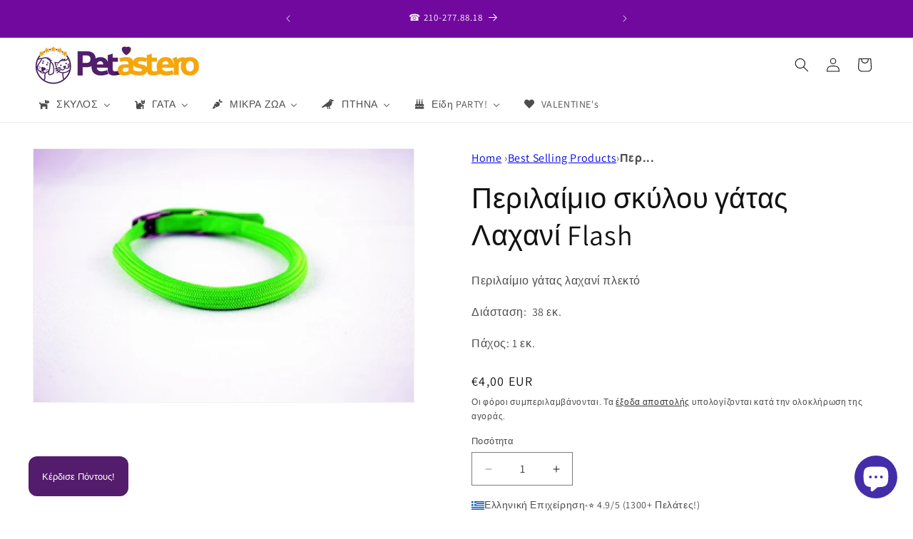

--- FILE ---
content_type: text/html; charset=utf-8
request_url: https://www.pet-astero.gr/products/%CF%80%CE%B5%CF%81%CE%B9%CE%BB%CE%B1%CE%AF%CE%BC%CE%B9%CE%BF-%CE%BB%CE%B1%CF%87%CE%B1%CE%BD%CE%AF-flash
body_size: 86435
content:
<!doctype html>
<html class="js" lang="el">
  <head>
    <meta charset="utf-8">
    <meta http-equiv="X-UA-Compatible" content="IE=edge">
    <meta name="viewport" content="width=device-width,initial-scale=1">
    <meta name="theme-color" content="">
    <link rel="canonical" href="https://www.pet-astero.gr/products/%cf%80%ce%b5%cf%81%ce%b9%ce%bb%ce%b1%ce%af%ce%bc%ce%b9%ce%bf-%ce%bb%ce%b1%cf%87%ce%b1%ce%bd%ce%af-flash"><link rel="icon" type="image/png" href="//www.pet-astero.gr/cdn/shop/files/34.png?crop=center&height=32&v=1650970277&width=32"><link rel="preconnect" href="https://fonts.shopifycdn.com" crossorigin><title>
      Περιλαίμιο σκύλου γάτας Λαχανί Flash
 &ndash; petastero</title>

    
      <meta name="description" content="Περιλαίμιο γάτας λαχανί πλεκτό Διάσταση:  38 εκ. Πάχος: 1 εκ.">
    

    

<meta property="og:site_name" content="petastero">
<meta property="og:url" content="https://www.pet-astero.gr/products/%cf%80%ce%b5%cf%81%ce%b9%ce%bb%ce%b1%ce%af%ce%bc%ce%b9%ce%bf-%ce%bb%ce%b1%cf%87%ce%b1%ce%bd%ce%af-flash">
<meta property="og:title" content="Περιλαίμιο σκύλου γάτας Λαχανί Flash">
<meta property="og:type" content="product">
<meta property="og:description" content="Περιλαίμιο γάτας λαχανί πλεκτό Διάσταση:  38 εκ. Πάχος: 1 εκ."><meta property="og:image" content="http://www.pet-astero.gr/cdn/shop/files/perilaimio-gatas-laxani-flash.jpg?v=1686577258">
  <meta property="og:image:secure_url" content="https://www.pet-astero.gr/cdn/shop/files/perilaimio-gatas-laxani-flash.jpg?v=1686577258">
  <meta property="og:image:width" content="500">
  <meta property="og:image:height" content="333"><meta property="og:price:amount" content="4,00">
  <meta property="og:price:currency" content="EUR"><meta name="twitter:card" content="summary_large_image">
<meta name="twitter:title" content="Περιλαίμιο σκύλου γάτας Λαχανί Flash">
<meta name="twitter:description" content="Περιλαίμιο γάτας λαχανί πλεκτό Διάσταση:  38 εκ. Πάχος: 1 εκ.">


    <script src="//www.pet-astero.gr/cdn/shop/t/81/assets/constants.js?v=132983761750457495441765880494" defer="defer"></script>
    <script src="//www.pet-astero.gr/cdn/shop/t/81/assets/pubsub.js?v=25310214064522200911765880495" defer="defer"></script>
    <script src="//www.pet-astero.gr/cdn/shop/t/81/assets/global.js?v=7301445359237545521765880494" defer="defer"></script>
    <script src="//www.pet-astero.gr/cdn/shop/t/81/assets/details-disclosure.js?v=13653116266235556501765880494" defer="defer"></script>
    <script src="//www.pet-astero.gr/cdn/shop/t/81/assets/details-modal.js?v=25581673532751508451765880494" defer="defer"></script>
    <script src="//www.pet-astero.gr/cdn/shop/t/81/assets/search-form.js?v=133129549252120666541765880495" defer="defer"></script><script src="//www.pet-astero.gr/cdn/shop/t/81/assets/animations.js?v=88693664871331136111765880493" defer="defer"></script><script>window.performance && window.performance.mark && window.performance.mark('shopify.content_for_header.start');</script><meta name="facebook-domain-verification" content="0oc61sxaq5szh1ozx71py21n6jqucd">
<meta id="shopify-digital-wallet" name="shopify-digital-wallet" content="/60823732421/digital_wallets/dialog">
<link rel="alternate" type="application/json+oembed" href="https://www.pet-astero.gr/products/%cf%80%ce%b5%cf%81%ce%b9%ce%bb%ce%b1%ce%af%ce%bc%ce%b9%ce%bf-%ce%bb%ce%b1%cf%87%ce%b1%ce%bd%ce%af-flash.oembed">
<script async="async" src="/checkouts/internal/preloads.js?locale=el-GR"></script>
<script id="shopify-features" type="application/json">{"accessToken":"c083e98058f86065b581a76aaf29fb27","betas":["rich-media-storefront-analytics"],"domain":"www.pet-astero.gr","predictiveSearch":true,"shopId":60823732421,"locale":"el"}</script>
<script>var Shopify = Shopify || {};
Shopify.shop = "petprogs.myshopify.com";
Shopify.locale = "el";
Shopify.currency = {"active":"EUR","rate":"1.0"};
Shopify.country = "GR";
Shopify.theme = {"name":"DAWN 15.4.1","id":188819702087,"schema_name":"Dawn","schema_version":"15.4.1","theme_store_id":887,"role":"main"};
Shopify.theme.handle = "null";
Shopify.theme.style = {"id":null,"handle":null};
Shopify.cdnHost = "www.pet-astero.gr/cdn";
Shopify.routes = Shopify.routes || {};
Shopify.routes.root = "/";</script>
<script type="module">!function(o){(o.Shopify=o.Shopify||{}).modules=!0}(window);</script>
<script>!function(o){function n(){var o=[];function n(){o.push(Array.prototype.slice.apply(arguments))}return n.q=o,n}var t=o.Shopify=o.Shopify||{};t.loadFeatures=n(),t.autoloadFeatures=n()}(window);</script>
<script id="shop-js-analytics" type="application/json">{"pageType":"product"}</script>
<script defer="defer" async type="module" src="//www.pet-astero.gr/cdn/shopifycloud/shop-js/modules/v2/client.init-shop-cart-sync_C5zu1it0.el.esm.js"></script>
<script defer="defer" async type="module" src="//www.pet-astero.gr/cdn/shopifycloud/shop-js/modules/v2/chunk.common_iou2FezD.esm.js"></script>
<script type="module">
  await import("//www.pet-astero.gr/cdn/shopifycloud/shop-js/modules/v2/client.init-shop-cart-sync_C5zu1it0.el.esm.js");
await import("//www.pet-astero.gr/cdn/shopifycloud/shop-js/modules/v2/chunk.common_iou2FezD.esm.js");

  window.Shopify.SignInWithShop?.initShopCartSync?.({"fedCMEnabled":true,"windoidEnabled":true});

</script>
<script>(function() {
  var isLoaded = false;
  function asyncLoad() {
    if (isLoaded) return;
    isLoaded = true;
    var urls = ["https:\/\/platform-api.sharethis.com\/js\/sharethis.js?shop=petprogs.myshopify.com#property=627bfddd13a3a7001900bb97\u0026product=inline-share-buttons\u0026ver=1652293093","https:\/\/www.pet-astero.gr\/apps\/giraffly-pagespeed\/page-speed-boost-9e0403c50d0128a807ba71f71484d407e9b48035.js?shop=petprogs.myshopify.com"];
    for (var i = 0; i < urls.length; i++) {
      var s = document.createElement('script');
      s.type = 'text/javascript';
      s.async = true;
      s.src = urls[i];
      var x = document.getElementsByTagName('script')[0];
      x.parentNode.insertBefore(s, x);
    }
  };
  if(window.attachEvent) {
    window.attachEvent('onload', asyncLoad);
  } else {
    window.addEventListener('load', asyncLoad, false);
  }
})();</script>
<script id="__st">var __st={"a":60823732421,"offset":7200,"reqid":"37bf7705-75d1-4fc2-bf72-cd09c9c5b3d9-1768986823","pageurl":"www.pet-astero.gr\/products\/%CF%80%CE%B5%CF%81%CE%B9%CE%BB%CE%B1%CE%AF%CE%BC%CE%B9%CE%BF-%CE%BB%CE%B1%CF%87%CE%B1%CE%BD%CE%AF-flash","u":"33c62c8edabf","p":"product","rtyp":"product","rid":7093356658885};</script>
<script>window.ShopifyPaypalV4VisibilityTracking = true;</script>
<script id="captcha-bootstrap">!function(){'use strict';const t='contact',e='account',n='new_comment',o=[[t,t],['blogs',n],['comments',n],[t,'customer']],c=[[e,'customer_login'],[e,'guest_login'],[e,'recover_customer_password'],[e,'create_customer']],r=t=>t.map((([t,e])=>`form[action*='/${t}']:not([data-nocaptcha='true']) input[name='form_type'][value='${e}']`)).join(','),a=t=>()=>t?[...document.querySelectorAll(t)].map((t=>t.form)):[];function s(){const t=[...o],e=r(t);return a(e)}const i='password',u='form_key',d=['recaptcha-v3-token','g-recaptcha-response','h-captcha-response',i],f=()=>{try{return window.sessionStorage}catch{return}},m='__shopify_v',_=t=>t.elements[u];function p(t,e,n=!1){try{const o=window.sessionStorage,c=JSON.parse(o.getItem(e)),{data:r}=function(t){const{data:e,action:n}=t;return t[m]||n?{data:e,action:n}:{data:t,action:n}}(c);for(const[e,n]of Object.entries(r))t.elements[e]&&(t.elements[e].value=n);n&&o.removeItem(e)}catch(o){console.error('form repopulation failed',{error:o})}}const l='form_type',E='cptcha';function T(t){t.dataset[E]=!0}const w=window,h=w.document,L='Shopify',v='ce_forms',y='captcha';let A=!1;((t,e)=>{const n=(g='f06e6c50-85a8-45c8-87d0-21a2b65856fe',I='https://cdn.shopify.com/shopifycloud/storefront-forms-hcaptcha/ce_storefront_forms_captcha_hcaptcha.v1.5.2.iife.js',D={infoText:'Προστατεύεται με το hCaptcha',privacyText:'Απόρρητο',termsText:'Όροι'},(t,e,n)=>{const o=w[L][v],c=o.bindForm;if(c)return c(t,g,e,D).then(n);var r;o.q.push([[t,g,e,D],n]),r=I,A||(h.body.append(Object.assign(h.createElement('script'),{id:'captcha-provider',async:!0,src:r})),A=!0)});var g,I,D;w[L]=w[L]||{},w[L][v]=w[L][v]||{},w[L][v].q=[],w[L][y]=w[L][y]||{},w[L][y].protect=function(t,e){n(t,void 0,e),T(t)},Object.freeze(w[L][y]),function(t,e,n,w,h,L){const[v,y,A,g]=function(t,e,n){const i=e?o:[],u=t?c:[],d=[...i,...u],f=r(d),m=r(i),_=r(d.filter((([t,e])=>n.includes(e))));return[a(f),a(m),a(_),s()]}(w,h,L),I=t=>{const e=t.target;return e instanceof HTMLFormElement?e:e&&e.form},D=t=>v().includes(t);t.addEventListener('submit',(t=>{const e=I(t);if(!e)return;const n=D(e)&&!e.dataset.hcaptchaBound&&!e.dataset.recaptchaBound,o=_(e),c=g().includes(e)&&(!o||!o.value);(n||c)&&t.preventDefault(),c&&!n&&(function(t){try{if(!f())return;!function(t){const e=f();if(!e)return;const n=_(t);if(!n)return;const o=n.value;o&&e.removeItem(o)}(t);const e=Array.from(Array(32),(()=>Math.random().toString(36)[2])).join('');!function(t,e){_(t)||t.append(Object.assign(document.createElement('input'),{type:'hidden',name:u})),t.elements[u].value=e}(t,e),function(t,e){const n=f();if(!n)return;const o=[...t.querySelectorAll(`input[type='${i}']`)].map((({name:t})=>t)),c=[...d,...o],r={};for(const[a,s]of new FormData(t).entries())c.includes(a)||(r[a]=s);n.setItem(e,JSON.stringify({[m]:1,action:t.action,data:r}))}(t,e)}catch(e){console.error('failed to persist form',e)}}(e),e.submit())}));const S=(t,e)=>{t&&!t.dataset[E]&&(n(t,e.some((e=>e===t))),T(t))};for(const o of['focusin','change'])t.addEventListener(o,(t=>{const e=I(t);D(e)&&S(e,y())}));const B=e.get('form_key'),M=e.get(l),P=B&&M;t.addEventListener('DOMContentLoaded',(()=>{const t=y();if(P)for(const e of t)e.elements[l].value===M&&p(e,B);[...new Set([...A(),...v().filter((t=>'true'===t.dataset.shopifyCaptcha))])].forEach((e=>S(e,t)))}))}(h,new URLSearchParams(w.location.search),n,t,e,['guest_login'])})(!0,!0)}();</script>
<script integrity="sha256-4kQ18oKyAcykRKYeNunJcIwy7WH5gtpwJnB7kiuLZ1E=" data-source-attribution="shopify.loadfeatures" defer="defer" src="//www.pet-astero.gr/cdn/shopifycloud/storefront/assets/storefront/load_feature-a0a9edcb.js" crossorigin="anonymous"></script>
<script data-source-attribution="shopify.dynamic_checkout.dynamic.init">var Shopify=Shopify||{};Shopify.PaymentButton=Shopify.PaymentButton||{isStorefrontPortableWallets:!0,init:function(){window.Shopify.PaymentButton.init=function(){};var t=document.createElement("script");t.src="https://www.pet-astero.gr/cdn/shopifycloud/portable-wallets/latest/portable-wallets.el.js",t.type="module",document.head.appendChild(t)}};
</script>
<script data-source-attribution="shopify.dynamic_checkout.buyer_consent">
  function portableWalletsHideBuyerConsent(e){var t=document.getElementById("shopify-buyer-consent"),n=document.getElementById("shopify-subscription-policy-button");t&&n&&(t.classList.add("hidden"),t.setAttribute("aria-hidden","true"),n.removeEventListener("click",e))}function portableWalletsShowBuyerConsent(e){var t=document.getElementById("shopify-buyer-consent"),n=document.getElementById("shopify-subscription-policy-button");t&&n&&(t.classList.remove("hidden"),t.removeAttribute("aria-hidden"),n.addEventListener("click",e))}window.Shopify?.PaymentButton&&(window.Shopify.PaymentButton.hideBuyerConsent=portableWalletsHideBuyerConsent,window.Shopify.PaymentButton.showBuyerConsent=portableWalletsShowBuyerConsent);
</script>
<script>
  function portableWalletsCleanup(e){e&&e.src&&console.error("Failed to load portable wallets script "+e.src);var t=document.querySelectorAll("shopify-accelerated-checkout .shopify-payment-button__skeleton, shopify-accelerated-checkout-cart .wallet-cart-button__skeleton"),e=document.getElementById("shopify-buyer-consent");for(let e=0;e<t.length;e++)t[e].remove();e&&e.remove()}function portableWalletsNotLoadedAsModule(e){e instanceof ErrorEvent&&"string"==typeof e.message&&e.message.includes("import.meta")&&"string"==typeof e.filename&&e.filename.includes("portable-wallets")&&(window.removeEventListener("error",portableWalletsNotLoadedAsModule),window.Shopify.PaymentButton.failedToLoad=e,"loading"===document.readyState?document.addEventListener("DOMContentLoaded",window.Shopify.PaymentButton.init):window.Shopify.PaymentButton.init())}window.addEventListener("error",portableWalletsNotLoadedAsModule);
</script>

<script type="module" src="https://www.pet-astero.gr/cdn/shopifycloud/portable-wallets/latest/portable-wallets.el.js" onError="portableWalletsCleanup(this)" crossorigin="anonymous"></script>
<script nomodule>
  document.addEventListener("DOMContentLoaded", portableWalletsCleanup);
</script>

<link id="shopify-accelerated-checkout-styles" rel="stylesheet" media="screen" href="https://www.pet-astero.gr/cdn/shopifycloud/portable-wallets/latest/accelerated-checkout-backwards-compat.css" crossorigin="anonymous">
<style id="shopify-accelerated-checkout-cart">
        #shopify-buyer-consent {
  margin-top: 1em;
  display: inline-block;
  width: 100%;
}

#shopify-buyer-consent.hidden {
  display: none;
}

#shopify-subscription-policy-button {
  background: none;
  border: none;
  padding: 0;
  text-decoration: underline;
  font-size: inherit;
  cursor: pointer;
}

#shopify-subscription-policy-button::before {
  box-shadow: none;
}

      </style>
<script id="sections-script" data-sections="header" defer="defer" src="//www.pet-astero.gr/cdn/shop/t/81/compiled_assets/scripts.js?v=4757"></script>
<script>window.performance && window.performance.mark && window.performance.mark('shopify.content_for_header.end');</script>


    <style data-shopify>
      @font-face {
  font-family: Assistant;
  font-weight: 400;
  font-style: normal;
  font-display: swap;
  src: url("//www.pet-astero.gr/cdn/fonts/assistant/assistant_n4.9120912a469cad1cc292572851508ca49d12e768.woff2") format("woff2"),
       url("//www.pet-astero.gr/cdn/fonts/assistant/assistant_n4.6e9875ce64e0fefcd3f4446b7ec9036b3ddd2985.woff") format("woff");
}

      @font-face {
  font-family: Assistant;
  font-weight: 700;
  font-style: normal;
  font-display: swap;
  src: url("//www.pet-astero.gr/cdn/fonts/assistant/assistant_n7.bf44452348ec8b8efa3aa3068825305886b1c83c.woff2") format("woff2"),
       url("//www.pet-astero.gr/cdn/fonts/assistant/assistant_n7.0c887fee83f6b3bda822f1150b912c72da0f7b64.woff") format("woff");
}

      
      
      @font-face {
  font-family: Assistant;
  font-weight: 400;
  font-style: normal;
  font-display: swap;
  src: url("//www.pet-astero.gr/cdn/fonts/assistant/assistant_n4.9120912a469cad1cc292572851508ca49d12e768.woff2") format("woff2"),
       url("//www.pet-astero.gr/cdn/fonts/assistant/assistant_n4.6e9875ce64e0fefcd3f4446b7ec9036b3ddd2985.woff") format("woff");
}


      
        :root,
        .color-background-1 {
          --color-background: 255,255,255;
        
          --gradient-background: #ffffff;
        

        

        --color-foreground: 18,18,18;
        --color-background-contrast: 191,191,191;
        --color-shadow: 18,18,18;
        --color-button: 43,133,193;
        --color-button-text: 255,255,255;
        --color-secondary-button: 255,255,255;
        --color-secondary-button-text: 18,18,18;
        --color-link: 18,18,18;
        --color-badge-foreground: 18,18,18;
        --color-badge-background: 255,255,255;
        --color-badge-border: 18,18,18;
        --payment-terms-background-color: rgb(255 255 255);
      }
      
        
        .color-background-2 {
          --color-background: 84,28,108;
        
          --gradient-background: #541c6c;
        

        

        --color-foreground: 18,18,18;
        --color-background-contrast: 100,33,128;
        --color-shadow: 18,18,18;
        --color-button: 18,18,18;
        --color-button-text: 84,28,108;
        --color-secondary-button: 84,28,108;
        --color-secondary-button-text: 18,18,18;
        --color-link: 18,18,18;
        --color-badge-foreground: 18,18,18;
        --color-badge-background: 84,28,108;
        --color-badge-border: 18,18,18;
        --payment-terms-background-color: rgb(84 28 108);
      }
      
        
        .color-inverse {
          --color-background: 36,40,51;
        
          --gradient-background: linear-gradient(0deg, rgba(244, 164, 4, 1) 11%, rgba(113, 9, 158, 1) 73%);
        

        

        --color-foreground: 255,255,255;
        --color-background-contrast: 47,52,66;
        --color-shadow: 18,18,18;
        --color-button: 255,255,255;
        --color-button-text: 0,0,0;
        --color-secondary-button: 36,40,51;
        --color-secondary-button-text: 255,255,255;
        --color-link: 255,255,255;
        --color-badge-foreground: 255,255,255;
        --color-badge-background: 36,40,51;
        --color-badge-border: 255,255,255;
        --payment-terms-background-color: rgb(36 40 51);
      }
      
        
        .color-accent-1 {
          --color-background: 252,8,72;
        
          --gradient-background: #fc0848;
        

        

        --color-foreground: 255,255,255;
        --color-background-contrast: 131,2,36;
        --color-shadow: 18,18,18;
        --color-button: 0,0,0;
        --color-button-text: 255,255,255;
        --color-secondary-button: 252,8,72;
        --color-secondary-button-text: 18,18,18;
        --color-link: 18,18,18;
        --color-badge-foreground: 255,255,255;
        --color-badge-background: 252,8,72;
        --color-badge-border: 255,255,255;
        --payment-terms-background-color: rgb(252 8 72);
      }
      
        
        .color-accent-2 {
          --color-background: 244,164,4;
        
          --gradient-background: #f4a404;
        

        

        --color-foreground: 255,255,255;
        --color-background-contrast: 119,80,2;
        --color-shadow: 18,18,18;
        --color-button: 84,28,108;
        --color-button-text: 255,255,255;
        --color-secondary-button: 244,164,4;
        --color-secondary-button-text: 84,28,108;
        --color-link: 84,28,108;
        --color-badge-foreground: 255,255,255;
        --color-badge-background: 244,164,4;
        --color-badge-border: 255,255,255;
        --payment-terms-background-color: rgb(244 164 4);
      }
      
        
        .color-scheme-3f1b35c3-775f-43ec-a869-42dd579963f9 {
          --color-background: 255,255,255;
        
          --gradient-background: #ffffff;
        

        

        --color-foreground: 18,18,18;
        --color-background-contrast: 191,191,191;
        --color-shadow: 18,18,18;
        --color-button: 43,133,193;
        --color-button-text: 255,255,255;
        --color-secondary-button: 255,255,255;
        --color-secondary-button-text: 18,18,18;
        --color-link: 18,18,18;
        --color-badge-foreground: 18,18,18;
        --color-badge-background: 255,255,255;
        --color-badge-border: 18,18,18;
        --payment-terms-background-color: rgb(255 255 255);
      }
      

      body, .color-background-1, .color-background-2, .color-inverse, .color-accent-1, .color-accent-2, .color-scheme-3f1b35c3-775f-43ec-a869-42dd579963f9 {
        color: rgba(var(--color-foreground), 0.75);
        background-color: rgb(var(--color-background));
      }

      :root {
        --font-body-family: Assistant, sans-serif;
        --font-body-style: normal;
        --font-body-weight: 400;
        --font-body-weight-bold: 700;

        --font-heading-family: Assistant, sans-serif;
        --font-heading-style: normal;
        --font-heading-weight: 400;

        --font-body-scale: 1.0;
        --font-heading-scale: 1.0;

        --media-padding: px;
        --media-border-opacity: 0.05;
        --media-border-width: 1px;
        --media-radius: 0px;
        --media-shadow-opacity: 0.0;
        --media-shadow-horizontal-offset: 0px;
        --media-shadow-vertical-offset: 4px;
        --media-shadow-blur-radius: 5px;
        --media-shadow-visible: 0;

        --page-width: 160rem;
        --page-width-margin: 0rem;

        --product-card-image-padding: 0.0rem;
        --product-card-corner-radius: 0.0rem;
        --product-card-text-alignment: left;
        --product-card-border-width: 0.0rem;
        --product-card-border-opacity: 0.1;
        --product-card-shadow-opacity: 0.0;
        --product-card-shadow-visible: 0;
        --product-card-shadow-horizontal-offset: 0.0rem;
        --product-card-shadow-vertical-offset: 0.4rem;
        --product-card-shadow-blur-radius: 0.5rem;

        --collection-card-image-padding: 0.0rem;
        --collection-card-corner-radius: 0.0rem;
        --collection-card-text-alignment: left;
        --collection-card-border-width: 0.0rem;
        --collection-card-border-opacity: 0.0;
        --collection-card-shadow-opacity: 0.1;
        --collection-card-shadow-visible: 1;
        --collection-card-shadow-horizontal-offset: 0.0rem;
        --collection-card-shadow-vertical-offset: 0.0rem;
        --collection-card-shadow-blur-radius: 0.0rem;

        --blog-card-image-padding: 0.0rem;
        --blog-card-corner-radius: 0.0rem;
        --blog-card-text-alignment: left;
        --blog-card-border-width: 0.0rem;
        --blog-card-border-opacity: 0.0;
        --blog-card-shadow-opacity: 0.1;
        --blog-card-shadow-visible: 1;
        --blog-card-shadow-horizontal-offset: 0.0rem;
        --blog-card-shadow-vertical-offset: 0.0rem;
        --blog-card-shadow-blur-radius: 0.0rem;

        --badge-corner-radius: 4.0rem;

        --popup-border-width: 1px;
        --popup-border-opacity: 0.1;
        --popup-corner-radius: 0px;
        --popup-shadow-opacity: 0.0;
        --popup-shadow-horizontal-offset: 0px;
        --popup-shadow-vertical-offset: 4px;
        --popup-shadow-blur-radius: 5px;

        --drawer-border-width: 1px;
        --drawer-border-opacity: 0.1;
        --drawer-shadow-opacity: 0.0;
        --drawer-shadow-horizontal-offset: 0px;
        --drawer-shadow-vertical-offset: 4px;
        --drawer-shadow-blur-radius: 5px;

        --spacing-sections-desktop: 32px;
        --spacing-sections-mobile: 22px;

        --grid-desktop-vertical-spacing: 8px;
        --grid-desktop-horizontal-spacing: 8px;
        --grid-mobile-vertical-spacing: 4px;
        --grid-mobile-horizontal-spacing: 4px;

        --text-boxes-border-opacity: 0.1;
        --text-boxes-border-width: 0px;
        --text-boxes-radius: 0px;
        --text-boxes-shadow-opacity: 0.0;
        --text-boxes-shadow-visible: 0;
        --text-boxes-shadow-horizontal-offset: 0px;
        --text-boxes-shadow-vertical-offset: 4px;
        --text-boxes-shadow-blur-radius: 5px;

        --buttons-radius: 6px;
        --buttons-radius-outset: 7px;
        --buttons-border-width: 1px;
        --buttons-border-opacity: 1.0;
        --buttons-shadow-opacity: 0.0;
        --buttons-shadow-visible: 0;
        --buttons-shadow-horizontal-offset: 0px;
        --buttons-shadow-vertical-offset: 4px;
        --buttons-shadow-blur-radius: 5px;
        --buttons-border-offset: 0.3px;

        --inputs-radius: 0px;
        --inputs-border-width: 1px;
        --inputs-border-opacity: 0.55;
        --inputs-shadow-opacity: 0.0;
        --inputs-shadow-horizontal-offset: 0px;
        --inputs-margin-offset: 0px;
        --inputs-shadow-vertical-offset: 4px;
        --inputs-shadow-blur-radius: 5px;
        --inputs-radius-outset: 0px;

        --variant-pills-radius: 40px;
        --variant-pills-border-width: 1px;
        --variant-pills-border-opacity: 0.55;
        --variant-pills-shadow-opacity: 0.0;
        --variant-pills-shadow-horizontal-offset: 0px;
        --variant-pills-shadow-vertical-offset: 4px;
        --variant-pills-shadow-blur-radius: 5px;
      }

      *,
      *::before,
      *::after {
        box-sizing: inherit;
      }

      html {
        box-sizing: border-box;
        font-size: calc(var(--font-body-scale) * 62.5%);
        height: 100%;
      }

      body {
        display: grid;
        grid-template-rows: auto auto 1fr auto;
        grid-template-columns: 100%;
        min-height: 100%;
        margin: 0;
        font-size: 1.5rem;
        letter-spacing: 0.06rem;
        line-height: calc(1 + 0.8 / var(--font-body-scale));
        font-family: var(--font-body-family);
        font-style: var(--font-body-style);
        font-weight: var(--font-body-weight);
      }

      @media screen and (min-width: 750px) {
        body {
          font-size: 1.6rem;
        }
      }
    </style>

    <link href="//www.pet-astero.gr/cdn/shop/t/81/assets/base.css?v=159841507637079171801765880493" rel="stylesheet" type="text/css" media="all" />
    <link rel="stylesheet" href="//www.pet-astero.gr/cdn/shop/t/81/assets/component-cart-items.css?v=13033300910818915211765880494" media="print" onload="this.media='all'">
      <link rel="preload" as="font" href="//www.pet-astero.gr/cdn/fonts/assistant/assistant_n4.9120912a469cad1cc292572851508ca49d12e768.woff2" type="font/woff2" crossorigin>
      

      <link rel="preload" as="font" href="//www.pet-astero.gr/cdn/fonts/assistant/assistant_n4.9120912a469cad1cc292572851508ca49d12e768.woff2" type="font/woff2" crossorigin>
      
<link href="//www.pet-astero.gr/cdn/shop/t/81/assets/component-localization-form.css?v=170315343355214948141765880494" rel="stylesheet" type="text/css" media="all" />
      <script src="//www.pet-astero.gr/cdn/shop/t/81/assets/localization-form.js?v=144176611646395275351765880495" defer="defer"></script><link
        rel="stylesheet"
        href="//www.pet-astero.gr/cdn/shop/t/81/assets/component-predictive-search.css?v=118923337488134913561765880494"
        media="print"
        onload="this.media='all'"
      ><script>
      if (Shopify.designMode) {
        document.documentElement.classList.add('shopify-design-mode');
      }
    </script>
  <!-- BEGIN app block: shopify://apps/judge-me-reviews/blocks/judgeme_core/61ccd3b1-a9f2-4160-9fe9-4fec8413e5d8 --><!-- Start of Judge.me Core -->






<link rel="dns-prefetch" href="https://cdnwidget.judge.me">
<link rel="dns-prefetch" href="https://cdn.judge.me">
<link rel="dns-prefetch" href="https://cdn1.judge.me">
<link rel="dns-prefetch" href="https://api.judge.me">

<script data-cfasync='false' class='jdgm-settings-script'>window.jdgmSettings={"pagination":5,"disable_web_reviews":false,"badge_no_review_text":"Καμία κριτική","badge_n_reviews_text":"{{ n }} κριτική/κριτικές","hide_badge_preview_if_no_reviews":true,"badge_hide_text":false,"enforce_center_preview_badge":false,"widget_title":"Κριτικές Πελατών","widget_open_form_text":"Γράψτε μια κριτική","widget_close_form_text":"Ακύρωση κριτικής","widget_refresh_page_text":"Ανανέωση σελίδας","widget_summary_text":"Βάσει {{ number_of_reviews }} κριτικής/κριτικών","widget_no_review_text":"Γίνετε ο πρώτος που θα γράψει μια κριτική","widget_name_field_text":"Όνομα εμφάνισης","widget_verified_name_field_text":"Επαληθευμένο Όνομα (δημόσιο)","widget_name_placeholder_text":"Όνομα εμφάνισης","widget_required_field_error_text":"Αυτό το πεδίο είναι υποχρεωτικό.","widget_email_field_text":"Διεύθυνση email","widget_verified_email_field_text":"Επαληθευμένο Email (ιδιωτικό, δεν μπορεί να τροποποιηθεί)","widget_email_placeholder_text":"Η διεύθυνση email σας","widget_email_field_error_text":"Παρακαλούμε εισάγετε μια έγκυρη διεύθυνση email.","widget_rating_field_text":"Βαθμολογία","widget_review_title_field_text":"Τίτλος Κριτικής","widget_review_title_placeholder_text":"Δώστε έναν τίτλο στην κριτική σας","widget_review_body_field_text":"Περιεχόμενο κριτικής","widget_review_body_placeholder_text":"Ξεκινήστε να γράφετε εδώ...","widget_pictures_field_text":"Φωτογραφία/Βίντεο (προαιρετικό)","widget_submit_review_text":"Υποβολή Κριτικής","widget_submit_verified_review_text":"Υποβολή Επαληθευμένης Κριτικής","widget_submit_success_msg_with_auto_publish":"Σας ευχαριστούμε! Παρακαλούμε ανανεώστε τη σελίδα σε λίγες στιγμές για να δείτε την κριτική σας. Μπορείτε να αφαιρέσετε ή να επεξεργαστείτε την κριτική σας συνδεόμενοι στο \u003ca href='https://judge.me/login' target='_blank' rel='nofollow noopener'\u003eJudge.me\u003c/a\u003e","widget_submit_success_msg_no_auto_publish":"Σας ευχαριστούμε! Η κριτική σας θα δημοσιευτεί μόλις εγκριθεί από τον διαχειριστή του καταστήματος. Μπορείτε να αφαιρέσετε ή να επεξεργαστείτε την κριτική σας συνδεόμενοι στο \u003ca href='https://judge.me/login' target='_blank' rel='nofollow noopener'\u003eJudge.me\u003c/a\u003e","widget_show_default_reviews_out_of_total_text":"Εμφάνιση {{ n_reviews_shown }} από {{ n_reviews }} κριτικές.","widget_show_all_link_text":"Εμφάνιση όλων","widget_show_less_link_text":"Εμφάνιση λιγότερων","widget_author_said_text":"Ο/Η {{ reviewer_name }} είπε:","widget_days_text":"πριν από {{ n }} ημέρα/ημέρες","widget_weeks_text":"πριν από {{ n }} εβδομάδα/εβδομάδες","widget_months_text":"πριν από {{ n }} μήνα/μήνες","widget_years_text":"πριν από {{ n }} χρόνο/χρόνια","widget_yesterday_text":"Χθες","widget_today_text":"Σήμερα","widget_replied_text":"\u003e\u003e Το {{ shop_name }} απάντησε:","widget_read_more_text":"Διαβάστε περισσότερα","widget_reviewer_name_as_initial":"","widget_rating_filter_color":"#fbcd0a","widget_rating_filter_see_all_text":"Δείτε όλες τις κριτικές","widget_sorting_most_recent_text":"Πιο Πρόσφατες","widget_sorting_highest_rating_text":"Υψηλότερη Βαθμολογία","widget_sorting_lowest_rating_text":"Χαμηλότερη Βαθμολογία","widget_sorting_with_pictures_text":"Μόνο Φωτογραφίες","widget_sorting_most_helpful_text":"Πιο Χρήσιμες","widget_open_question_form_text":"Κάντε μια ερώτηση","widget_reviews_subtab_text":"Κριτικές","widget_questions_subtab_text":"Ερωτήσεις","widget_question_label_text":"Ερώτηση","widget_answer_label_text":"Απάντηση","widget_question_placeholder_text":"Γράψτε την ερώτησή σας εδώ","widget_submit_question_text":"Υποβολή Ερώτησης","widget_question_submit_success_text":"Σας ευχαριστούμε για την ερώτησή σας! Θα σας ενημερώσουμε μόλις απαντηθεί.","verified_badge_text":"Επαληθευμένη","verified_badge_bg_color":"","verified_badge_text_color":"","verified_badge_placement":"left-of-reviewer-name","widget_review_max_height":"","widget_hide_border":false,"widget_social_share":false,"widget_thumb":false,"widget_review_location_show":false,"widget_location_format":"","all_reviews_include_out_of_store_products":true,"all_reviews_out_of_store_text":"(εκτός καταστήματος)","all_reviews_pagination":100,"all_reviews_product_name_prefix_text":"σχετικά με","enable_review_pictures":true,"enable_question_anwser":false,"widget_theme":"default","review_date_format":"mm/dd/yyyy","default_sort_method":"most-recent","widget_product_reviews_subtab_text":"Κριτικές Προϊόντος","widget_shop_reviews_subtab_text":"Κριτικές Καταστήματος","widget_other_products_reviews_text":"Αξιολογήσεις για άλλα προϊόντα","widget_store_reviews_subtab_text":"Κριτικές Καταστήματος","widget_no_store_reviews_text":"Αυτό το κατάστημα δεν έχει λάβει καμία κριτική ακόμη","widget_web_restriction_product_reviews_text":"Αυτό το προϊόν δεν έχει λάβει καμία κριτική ακόμη","widget_no_items_text":"Δεν βρέθηκαν στοιχεία","widget_show_more_text":"Δείτε περισσότερα","widget_write_a_store_review_text":"Γράψτε μια Κριτική Καταστήματος","widget_other_languages_heading":"Κριτικές σε Άλλες Γλώσσες","widget_translate_review_text":"Μετάφραση κριτικής στα {{ language }}","widget_translating_review_text":"Μετάφραση...","widget_show_original_translation_text":"Εμφάνιση πρωτότυπου ({{ language }})","widget_translate_review_failed_text":"Η κριτική δεν μπόρεσε να μεταφραστεί.","widget_translate_review_retry_text":"Προσπαθήστε ξανά","widget_translate_review_try_again_later_text":"Δοκιμάστε ξανά αργότερα","show_product_url_for_grouped_product":false,"widget_sorting_pictures_first_text":"Φωτογραφίες Πρώτα","show_pictures_on_all_rev_page_mobile":false,"show_pictures_on_all_rev_page_desktop":false,"floating_tab_hide_mobile_install_preference":false,"floating_tab_button_name":"★ Κριτικές","floating_tab_title":"Αφήστε τους πελάτες να μιλήσουν για εμάς","floating_tab_button_color":"","floating_tab_button_background_color":"","floating_tab_url":"","floating_tab_url_enabled":false,"floating_tab_tab_style":"text","all_reviews_text_badge_text":"Οι πελάτες μας βαθμολογούν {{ shop.metafields.judgeme.all_reviews_rating | round: 1 }}/5 με βάση {{ shop.metafields.judgeme.all_reviews_count }} κριτικές.","all_reviews_text_badge_text_branded_style":"{{ shop.metafields.judgeme.all_reviews_rating | round: 1 }} από 5 αστέρια με βάση {{ shop.metafields.judgeme.all_reviews_count }} κριτικές","is_all_reviews_text_badge_a_link":false,"show_stars_for_all_reviews_text_badge":false,"all_reviews_text_badge_url":"","all_reviews_text_style":"branded","all_reviews_text_color_style":"judgeme_brand_color","all_reviews_text_color":"#108474","all_reviews_text_show_jm_brand":true,"featured_carousel_show_header":true,"featured_carousel_title":"Αφήστε τους πελάτες να μιλήσουν για εμάς","testimonials_carousel_title":"Οι πελάτες μας λένε","videos_carousel_title":"Πραγματικές ιστορίες πελατών","cards_carousel_title":"Οι πελάτες μας λένε","featured_carousel_count_text":"από {{ n }} κριτικές","featured_carousel_add_link_to_all_reviews_page":false,"featured_carousel_url":"","featured_carousel_show_images":true,"featured_carousel_autoslide_interval":5,"featured_carousel_arrows_on_the_sides":false,"featured_carousel_height":250,"featured_carousel_width":80,"featured_carousel_image_size":0,"featured_carousel_image_height":250,"featured_carousel_arrow_color":"#eeeeee","verified_count_badge_style":"branded","verified_count_badge_orientation":"horizontal","verified_count_badge_color_style":"judgeme_brand_color","verified_count_badge_color":"#108474","is_verified_count_badge_a_link":false,"verified_count_badge_url":"","verified_count_badge_show_jm_brand":true,"widget_rating_preset_default":5,"widget_first_sub_tab":"product-reviews","widget_show_histogram":true,"widget_histogram_use_custom_color":false,"widget_pagination_use_custom_color":false,"widget_star_use_custom_color":false,"widget_verified_badge_use_custom_color":false,"widget_write_review_use_custom_color":false,"picture_reminder_submit_button":"Upload Pictures","enable_review_videos":false,"mute_video_by_default":false,"widget_sorting_videos_first_text":"Βίντεο Πρώτα","widget_review_pending_text":"Εκκρεμεί","featured_carousel_items_for_large_screen":3,"social_share_options_order":"Facebook,Twitter","remove_microdata_snippet":true,"disable_json_ld":false,"enable_json_ld_products":false,"preview_badge_show_question_text":false,"preview_badge_no_question_text":"Καμία ερώτηση","preview_badge_n_question_text":"{{ number_of_questions }} ερώτηση/ερωτήσεις","qa_badge_show_icon":false,"qa_badge_position":"same-row","remove_judgeme_branding":false,"widget_add_search_bar":false,"widget_search_bar_placeholder":"Ερευνα","widget_sorting_verified_only_text":"Μόνο επαληθευμένες","featured_carousel_theme":"default","featured_carousel_show_rating":true,"featured_carousel_show_title":true,"featured_carousel_show_body":true,"featured_carousel_show_date":false,"featured_carousel_show_reviewer":true,"featured_carousel_show_product":false,"featured_carousel_header_background_color":"#108474","featured_carousel_header_text_color":"#ffffff","featured_carousel_name_product_separator":"reviewed","featured_carousel_full_star_background":"#108474","featured_carousel_empty_star_background":"#dadada","featured_carousel_vertical_theme_background":"#f9fafb","featured_carousel_verified_badge_enable":true,"featured_carousel_verified_badge_color":"#108474","featured_carousel_border_style":"round","featured_carousel_review_line_length_limit":3,"featured_carousel_more_reviews_button_text":"Διαβάστε περισσότερες κριτικές","featured_carousel_view_product_button_text":"Προβολή προϊόντος","all_reviews_page_load_reviews_on":"scroll","all_reviews_page_load_more_text":"Φόρτωση Περισσότερων Κριτικών","disable_fb_tab_reviews":false,"enable_ajax_cdn_cache":false,"widget_advanced_speed_features":5,"widget_public_name_text":"εμφανίζεται δημόσια ως","default_reviewer_name":"John Smith","default_reviewer_name_has_non_latin":true,"widget_reviewer_anonymous":"Ανώνυμος","medals_widget_title":"Μετάλλια Κριτικών Judge.me","medals_widget_background_color":"#f9fafb","medals_widget_position":"footer_all_pages","medals_widget_border_color":"#f9fafb","medals_widget_verified_text_position":"left","medals_widget_use_monochromatic_version":false,"medals_widget_elements_color":"#108474","show_reviewer_avatar":true,"widget_invalid_yt_video_url_error_text":"Δεν είναι URL βίντεο YouTube","widget_max_length_field_error_text":"Παρακαλούμε εισάγετε όχι περισσότερους από {0} χαρακτήρες.","widget_show_country_flag":false,"widget_show_collected_via_shop_app":true,"widget_verified_by_shop_badge_style":"light","widget_verified_by_shop_text":"Επαληθεύτηκε από το Κατάστημα","widget_show_photo_gallery":false,"widget_load_with_code_splitting":true,"widget_ugc_install_preference":false,"widget_ugc_title":"Φτιαγμένο από εμάς, Κοινοποιημένο από εσάς","widget_ugc_subtitle":"Επισημάνετέ μας για να δείτε τη φωτογραφία σας στην σελίδα μας","widget_ugc_arrows_color":"#ffffff","widget_ugc_primary_button_text":"Αγοράστε Τώρα","widget_ugc_primary_button_background_color":"#108474","widget_ugc_primary_button_text_color":"#ffffff","widget_ugc_primary_button_border_width":"0","widget_ugc_primary_button_border_style":"none","widget_ugc_primary_button_border_color":"#108474","widget_ugc_primary_button_border_radius":"25","widget_ugc_secondary_button_text":"Φόρτωση Περισσότερων","widget_ugc_secondary_button_background_color":"#ffffff","widget_ugc_secondary_button_text_color":"#108474","widget_ugc_secondary_button_border_width":"2","widget_ugc_secondary_button_border_style":"solid","widget_ugc_secondary_button_border_color":"#108474","widget_ugc_secondary_button_border_radius":"25","widget_ugc_reviews_button_text":"Προβολή Κριτικών","widget_ugc_reviews_button_background_color":"#ffffff","widget_ugc_reviews_button_text_color":"#108474","widget_ugc_reviews_button_border_width":"2","widget_ugc_reviews_button_border_style":"solid","widget_ugc_reviews_button_border_color":"#108474","widget_ugc_reviews_button_border_radius":"25","widget_ugc_reviews_button_link_to":"judgeme-reviews-page","widget_ugc_show_post_date":true,"widget_ugc_max_width":"800","widget_rating_metafield_value_type":true,"widget_primary_color":"#070F63","widget_enable_secondary_color":false,"widget_secondary_color":"#edf5f5","widget_summary_average_rating_text":"{{ average_rating }} από 5","widget_media_grid_title":"Φωτογραφίες \u0026 βίντεο πελατών","widget_media_grid_see_more_text":"Δείτε περισσότερα","widget_round_style":false,"widget_show_product_medals":true,"widget_verified_by_judgeme_text":"Επαληθεύτηκε από το Judge.me","widget_show_store_medals":true,"widget_verified_by_judgeme_text_in_store_medals":"Επαληθεύτηκε από το Judge.me","widget_media_field_exceed_quantity_message":"Συγγνώμη, μπορούμε να δεχτούμε μόνο {{ max_media }} για μία κριτική.","widget_media_field_exceed_limit_message":"Το {{ file_name }} είναι πολύ μεγάλο, παρακαλούμε επιλέξτε ένα {{ media_type }} μικρότερο από {{ size_limit }}MB.","widget_review_submitted_text":"Η Κριτική Υποβλήθηκε!","widget_question_submitted_text":"Η Ερώτηση Υποβλήθηκε!","widget_close_form_text_question":"Ακύρωση","widget_write_your_answer_here_text":"Γράψτε την απάντησή σας εδώ","widget_enabled_branded_link":true,"widget_show_collected_by_judgeme":true,"widget_reviewer_name_color":"","widget_write_review_text_color":"","widget_write_review_bg_color":"","widget_collected_by_judgeme_text":"συλλέχθηκε από το Judge.me","widget_pagination_type":"standard","widget_load_more_text":"Φόρτωση Περισσότερων","widget_load_more_color":"#108474","widget_full_review_text":"Πλήρης Κριτική","widget_read_more_reviews_text":"Διαβάστε Περισσότερες Κριτικές","widget_read_questions_text":"Διαβάστε Ερωτήσεις","widget_questions_and_answers_text":"Ερωτήσεις \u0026 Απαντήσεις","widget_verified_by_text":"Επαληθεύτηκε από","widget_verified_text":"Επαληθεύτηκε","widget_number_of_reviews_text":"{{ number_of_reviews }} κριτικές","widget_back_button_text":"Πίσω","widget_next_button_text":"Επόμενο","widget_custom_forms_filter_button":"Φίλτρα","custom_forms_style":"horizontal","widget_show_review_information":false,"how_reviews_are_collected":"Πώς συλλέγονται οι κριτικές;","widget_show_review_keywords":false,"widget_gdpr_statement":"Πώς χρησιμοποιούμε τα δεδομένα σας: Θα επικοινωνήσουμε μαζί σας μόνο σχετικά με την κριτική που αφήσατε, και μόνο αν είναι απαραίτητο. Υποβάλλοντας την κριτική σας, συμφωνείτε με τους \u003ca href='https://judge.me/terms' target='_blank' rel='nofollow noopener'\u003eόρους\u003c/a\u003e, τις \u003ca href='https://judge.me/privacy' target='_blank' rel='nofollow noopener'\u003eπολιτικές απορρήτου\u003c/a\u003e και \u003ca href='https://judge.me/content-policy' target='_blank' rel='nofollow noopener'\u003eπεριεχομένου\u003c/a\u003e του Judge.me.","widget_multilingual_sorting_enabled":false,"widget_translate_review_content_enabled":false,"widget_translate_review_content_method":"manual","popup_widget_review_selection":"automatically_with_pictures","popup_widget_round_border_style":true,"popup_widget_show_title":true,"popup_widget_show_body":true,"popup_widget_show_reviewer":false,"popup_widget_show_product":true,"popup_widget_show_pictures":true,"popup_widget_use_review_picture":true,"popup_widget_show_on_home_page":true,"popup_widget_show_on_product_page":true,"popup_widget_show_on_collection_page":true,"popup_widget_show_on_cart_page":true,"popup_widget_position":"bottom_left","popup_widget_first_review_delay":5,"popup_widget_duration":5,"popup_widget_interval":5,"popup_widget_review_count":5,"popup_widget_hide_on_mobile":true,"review_snippet_widget_round_border_style":true,"review_snippet_widget_card_color":"#FFFFFF","review_snippet_widget_slider_arrows_background_color":"#FFFFFF","review_snippet_widget_slider_arrows_color":"#000000","review_snippet_widget_star_color":"#108474","show_product_variant":false,"all_reviews_product_variant_label_text":"Παραλλαγή: ","widget_show_verified_branding":true,"widget_ai_summary_title":"Πελάτες λένε","widget_ai_summary_disclaimer":"Περίληψη κριτικών με τεχνητή νοημοσύνη βάσει πρόσφατων κριτικών πελατών","widget_show_ai_summary":false,"widget_show_ai_summary_bg":false,"widget_show_review_title_input":true,"redirect_reviewers_invited_via_email":"external_form","request_store_review_after_product_review":false,"request_review_other_products_in_order":false,"review_form_color_scheme":"default","review_form_corner_style":"square","review_form_star_color":{},"review_form_text_color":"#333333","review_form_background_color":"#ffffff","review_form_field_background_color":"#fafafa","review_form_button_color":{},"review_form_button_text_color":"#ffffff","review_form_modal_overlay_color":"#000000","review_content_screen_title_text":"Πώς θα βαθμολογούσατε αυτό το προϊόν;","review_content_introduction_text":"Θα εκτιμούσαμε αν μοιραζόσασταν λίγα λόγια για την εμπειρία σας.","store_review_form_title_text":"Πώς θα βαθμολογούσατε αυτό το κατάστημα;","store_review_form_introduction_text":"Θα εκτιμούσαμε αν μοιραζόσασταν λίγα λόγια για την εμπειρία σας.","show_review_guidance_text":true,"one_star_review_guidance_text":"Πολύ κακή","five_star_review_guidance_text":"Πολύ καλή","customer_information_screen_title_text":"Σχετικά με εσάς","customer_information_introduction_text":"Παρακαλούμε πείτε μας περισσότερα για εσάς.","custom_questions_screen_title_text":"Η εμπειρία σας σε περισσότερες λεπτομέρειες","custom_questions_introduction_text":"Εδώ είναι μερικές ερωτήσεις που θα μας βοηθήσουν να κατανοήσουμε καλύτερα την εμπειρία σας.","review_submitted_screen_title_text":"Ευχαριστούμε για την κριτική σας!","review_submitted_screen_thank_you_text":"Τη διαδικασιάζουμε και θα εμφανιστεί στο κατάστημα σύντομα.","review_submitted_screen_email_verification_text":"Παρακαλούμε επιβεβαιώστε το email σας κάνοντας κλικ στον σύνδεσμο που μόλις σας στείλαμε. Αυτό μας βοηθά να διατηρήσουμε τις κριτικές αυθεντικές.","review_submitted_request_store_review_text":"Θα θέλατε να μοιραστείτε την εμπειρία σας από τις αγορές σας μαζί μας;","review_submitted_review_other_products_text":"Θα θέλατε να αξιολογήσετε αυτά τα προϊόντα;","store_review_screen_title_text":"Θέλετε να μοιραστείτε την εμπειρία σας με εμάς;","store_review_introduction_text":"Τιμούμε την ανάδραση σας και την χρησιμοποιούμε για να βελτιώσουμε. Παρακαλούμε μοιραστείτε οποιεσδήποτε σκέψεις ή προτάσεις που έχετε.","reviewer_media_screen_title_picture_text":"Κοινή χρήση εικόνας","reviewer_media_introduction_picture_text":"Ανεβάστε μια φωτογραφία για να υποστηρίξετε την κριτική σας.","reviewer_media_screen_title_video_text":"Κοινή χρήση βίντεο","reviewer_media_introduction_video_text":"Ανεβάστε ένα βίντεο για να υποστηρίξετε την κριτική σας.","reviewer_media_screen_title_picture_or_video_text":"Κοινή χρήση εικόνας ή βίντεο","reviewer_media_introduction_picture_or_video_text":"Ανεβάστε μια φωτογραφία ή βίντεο για να υποστηρίξετε την κριτική σας.","reviewer_media_youtube_url_text":"Επικολλήστε το Youtube URL σας εδώ","advanced_settings_next_step_button_text":"Επόμενο","advanced_settings_close_review_button_text":"Κλείσιμο","modal_write_review_flow":false,"write_review_flow_required_text":"Απαραίτητο","write_review_flow_privacy_message_text":"Κάνουμε την προσοχή σας.","write_review_flow_anonymous_text":"Κριτική ως ανώνυμο","write_review_flow_visibility_text":"Αυτό δεν θα είναι ορατό σε άλλους πελάτες.","write_review_flow_multiple_selection_help_text":"Επιλέξτε όσα θέλετε","write_review_flow_single_selection_help_text":"Επιλέξτε μία επιλογή","write_review_flow_required_field_error_text":"Αυτό το πεδίο είναι υποχρεωτικό","write_review_flow_invalid_email_error_text":"Παρακαλώ εισάγετε μια έγκυρη διεύθυνση email","write_review_flow_max_length_error_text":"Μέγιστο {{ max_length }} χαρακτήρες.","write_review_flow_media_upload_text":"\u003cb\u003eΚάντε κλικ για μεταφόρτωση\u003c/b\u003e ή σύρετε και αφήστε","write_review_flow_gdpr_statement":"Θα επικοινωνούμε μαζί σας σχετικά με την κριτική σας μόνο εάν είναι απαραίτητο. Υποβάλλοντας την κριτική σας, συμφωνείτε με τους \u003ca href='https://judge.me/terms' target='_blank' rel='nofollow noopener'\u003eόρους και προϋποθέσεις\u003c/a\u003e και την \u003ca href='https://judge.me/privacy' target='_blank' rel='nofollow noopener'\u003eπολιτική απορρήτου\u003c/a\u003e μας.","rating_only_reviews_enabled":false,"show_negative_reviews_help_screen":false,"new_review_flow_help_screen_rating_threshold":3,"negative_review_resolution_screen_title_text":"Πείτε μας περισσότερα","negative_review_resolution_text":"Η εμπειρία σας είναι σημαντική για εμάς. Εάν υπήρχαν προβλήματα με την αγορά σας, είμαστε εδώ για να βοηθήσουμε. Μη διστάσετε να επικοινωνήσετε μαζί μας, θα θέλαμε να έχουμε την ευκαιρία να διορθώσουμε τα πράγματα.","negative_review_resolution_button_text":"Επικοινωνήστε μαζί μας","negative_review_resolution_proceed_with_review_text":"Αφήστε μια κριτική","negative_review_resolution_subject":"Πρόβλημα με την αγορά από {{ shop_name }}.{{ order_name }}","preview_badge_collection_page_install_status":false,"widget_review_custom_css":"","preview_badge_custom_css":"","preview_badge_stars_count":"5-stars","featured_carousel_custom_css":"","floating_tab_custom_css":"","all_reviews_widget_custom_css":"","medals_widget_custom_css":"","verified_badge_custom_css":"","all_reviews_text_custom_css":"","transparency_badges_collected_via_store_invite":false,"transparency_badges_from_another_provider":false,"transparency_badges_collected_from_store_visitor":false,"transparency_badges_collected_by_verified_review_provider":false,"transparency_badges_earned_reward":false,"transparency_badges_collected_via_store_invite_text":"Κριτική συλλεγμένη μέσω πρόσκλησης στο κατάστημα","transparency_badges_from_another_provider_text":"Κριτική συλλεγμένη από άλλο προσφέροντα","transparency_badges_collected_from_store_visitor_text":"Κριτική συλλεγμένη από έναν πελάτη του καταστήματος","transparency_badges_written_in_google_text":"Κριτική γραμμένη στο Google","transparency_badges_written_in_etsy_text":"Κριτική γραμμένη στο Etsy","transparency_badges_written_in_shop_app_text":"Κριτική γραμμένη στο Shop App","transparency_badges_earned_reward_text":"Κριτική κέρδισε ένα έπακτρο για μελλοντικές αγορές","product_review_widget_per_page":10,"widget_store_review_label_text":"Κριτική καταστήματος","checkout_comment_extension_title_on_product_page":"Customer Comments","checkout_comment_extension_num_latest_comment_show":5,"checkout_comment_extension_format":"name_and_timestamp","checkout_comment_customer_name":"last_initial","checkout_comment_comment_notification":true,"preview_badge_collection_page_install_preference":false,"preview_badge_home_page_install_preference":false,"preview_badge_product_page_install_preference":false,"review_widget_install_preference":"","review_carousel_install_preference":false,"floating_reviews_tab_install_preference":"none","verified_reviews_count_badge_install_preference":false,"all_reviews_text_install_preference":false,"review_widget_best_location":false,"judgeme_medals_install_preference":false,"review_widget_revamp_enabled":false,"review_widget_qna_enabled":false,"review_widget_header_theme":"minimal","review_widget_widget_title_enabled":true,"review_widget_header_text_size":"medium","review_widget_header_text_weight":"regular","review_widget_average_rating_style":"compact","review_widget_bar_chart_enabled":true,"review_widget_bar_chart_type":"numbers","review_widget_bar_chart_style":"standard","review_widget_expanded_media_gallery_enabled":false,"review_widget_reviews_section_theme":"standard","review_widget_image_style":"thumbnails","review_widget_review_image_ratio":"square","review_widget_stars_size":"medium","review_widget_verified_badge":"standard_text","review_widget_review_title_text_size":"medium","review_widget_review_text_size":"medium","review_widget_review_text_length":"medium","review_widget_number_of_columns_desktop":3,"review_widget_carousel_transition_speed":5,"review_widget_custom_questions_answers_display":"always","review_widget_button_text_color":"#FFFFFF","review_widget_text_color":"#000000","review_widget_lighter_text_color":"#7B7B7B","review_widget_corner_styling":"soft","review_widget_review_word_singular":"κριτική","review_widget_review_word_plural":"κριτικές","review_widget_voting_label":"Χρήσιμο;","review_widget_shop_reply_label":"Απάντηση από {{ shop_name }}:","review_widget_filters_title":"Φίλτρα","qna_widget_question_word_singular":"Ερώτηση","qna_widget_question_word_plural":"Ερωτήσεις","qna_widget_answer_reply_label":"Απάντηση από {{ answerer_name }}:","qna_content_screen_title_text":"Θέστε μια ερώτηση σχετικά με αυτό το προϊόν","qna_widget_question_required_field_error_text":"Παρακαλώ εισάγετε την ερώτησή σας.","qna_widget_flow_gdpr_statement":"Θα επικοινωνούμε μαζί σας σχετικά με την ερώτησή σας μόνο εάν είναι απαραίτητο. Υποβάλλοντας την ερώτησή σας, συμφωνείτε με τους \u003ca href='https://judge.me/terms' target='_blank' rel='nofollow noopener'\u003eόρους και προϋποθέσεις\u003c/a\u003e και την \u003ca href='https://judge.me/privacy' target='_blank' rel='nofollow noopener'\u003eπολιτική απορρήτου\u003c/a\u003e μας.","qna_widget_question_submitted_text":"Ευχαριστούμε για την ερώτησή σας!","qna_widget_close_form_text_question":"Κλείσιμο","qna_widget_question_submit_success_text":"Θα σας ενημερώσουμε μέσω email όταν απαντήσουμε στην ερώτησή σας.","all_reviews_widget_v2025_enabled":false,"all_reviews_widget_v2025_header_theme":"default","all_reviews_widget_v2025_widget_title_enabled":true,"all_reviews_widget_v2025_header_text_size":"medium","all_reviews_widget_v2025_header_text_weight":"regular","all_reviews_widget_v2025_average_rating_style":"compact","all_reviews_widget_v2025_bar_chart_enabled":true,"all_reviews_widget_v2025_bar_chart_type":"numbers","all_reviews_widget_v2025_bar_chart_style":"standard","all_reviews_widget_v2025_expanded_media_gallery_enabled":false,"all_reviews_widget_v2025_show_store_medals":true,"all_reviews_widget_v2025_show_photo_gallery":true,"all_reviews_widget_v2025_show_review_keywords":false,"all_reviews_widget_v2025_show_ai_summary":false,"all_reviews_widget_v2025_show_ai_summary_bg":false,"all_reviews_widget_v2025_add_search_bar":false,"all_reviews_widget_v2025_default_sort_method":"most-recent","all_reviews_widget_v2025_reviews_per_page":10,"all_reviews_widget_v2025_reviews_section_theme":"default","all_reviews_widget_v2025_image_style":"thumbnails","all_reviews_widget_v2025_review_image_ratio":"square","all_reviews_widget_v2025_stars_size":"medium","all_reviews_widget_v2025_verified_badge":"bold_badge","all_reviews_widget_v2025_review_title_text_size":"medium","all_reviews_widget_v2025_review_text_size":"medium","all_reviews_widget_v2025_review_text_length":"medium","all_reviews_widget_v2025_number_of_columns_desktop":3,"all_reviews_widget_v2025_carousel_transition_speed":5,"all_reviews_widget_v2025_custom_questions_answers_display":"always","all_reviews_widget_v2025_show_product_variant":false,"all_reviews_widget_v2025_show_reviewer_avatar":true,"all_reviews_widget_v2025_reviewer_name_as_initial":"","all_reviews_widget_v2025_review_location_show":false,"all_reviews_widget_v2025_location_format":"","all_reviews_widget_v2025_show_country_flag":false,"all_reviews_widget_v2025_verified_by_shop_badge_style":"light","all_reviews_widget_v2025_social_share":false,"all_reviews_widget_v2025_social_share_options_order":"Facebook,Twitter,LinkedIn,Pinterest","all_reviews_widget_v2025_pagination_type":"standard","all_reviews_widget_v2025_button_text_color":"#FFFFFF","all_reviews_widget_v2025_text_color":"#000000","all_reviews_widget_v2025_lighter_text_color":"#7B7B7B","all_reviews_widget_v2025_corner_styling":"soft","all_reviews_widget_v2025_title":"Κριτικές πελατών","all_reviews_widget_v2025_ai_summary_title":"Οι πελάτες λένε για αυτό το κατάστημα","all_reviews_widget_v2025_no_review_text":"Γίνετε ο πρώτος που θα γράψει μια κριτική","platform":"shopify","branding_url":"https://app.judge.me/reviews","branding_text":"Με την υποστήριξη του Judge.me","locale":"en","reply_name":"petastero","widget_version":"3.0","footer":true,"autopublish":true,"review_dates":true,"enable_custom_form":false,"shop_locale":"el","enable_multi_locales_translations":false,"show_review_title_input":true,"review_verification_email_status":"always","can_be_branded":true,"reply_name_text":"petastero"};</script> <style class='jdgm-settings-style'>﻿.jdgm-xx{left:0}:root{--jdgm-primary-color: #070F63;--jdgm-secondary-color: rgba(7,15,99,0.1);--jdgm-star-color: #070F63;--jdgm-write-review-text-color: white;--jdgm-write-review-bg-color: #070F63;--jdgm-paginate-color: #070F63;--jdgm-border-radius: 0;--jdgm-reviewer-name-color: #070F63}.jdgm-histogram__bar-content{background-color:#070F63}.jdgm-rev[data-verified-buyer=true] .jdgm-rev__icon.jdgm-rev__icon:after,.jdgm-rev__buyer-badge.jdgm-rev__buyer-badge{color:white;background-color:#070F63}.jdgm-review-widget--small .jdgm-gallery.jdgm-gallery .jdgm-gallery__thumbnail-link:nth-child(8) .jdgm-gallery__thumbnail-wrapper.jdgm-gallery__thumbnail-wrapper:before{content:"Δείτε περισσότερα"}@media only screen and (min-width: 768px){.jdgm-gallery.jdgm-gallery .jdgm-gallery__thumbnail-link:nth-child(8) .jdgm-gallery__thumbnail-wrapper.jdgm-gallery__thumbnail-wrapper:before{content:"Δείτε περισσότερα"}}.jdgm-prev-badge[data-average-rating='0.00']{display:none !important}.jdgm-author-all-initials{display:none !important}.jdgm-author-last-initial{display:none !important}.jdgm-rev-widg__title{visibility:hidden}.jdgm-rev-widg__summary-text{visibility:hidden}.jdgm-prev-badge__text{visibility:hidden}.jdgm-rev__prod-link-prefix:before{content:'σχετικά με'}.jdgm-rev__variant-label:before{content:'Παραλλαγή: '}.jdgm-rev__out-of-store-text:before{content:'(εκτός καταστήματος)'}@media only screen and (min-width: 768px){.jdgm-rev__pics .jdgm-rev_all-rev-page-picture-separator,.jdgm-rev__pics .jdgm-rev__product-picture{display:none}}@media only screen and (max-width: 768px){.jdgm-rev__pics .jdgm-rev_all-rev-page-picture-separator,.jdgm-rev__pics .jdgm-rev__product-picture{display:none}}.jdgm-preview-badge[data-template="product"]{display:none !important}.jdgm-preview-badge[data-template="collection"]{display:none !important}.jdgm-preview-badge[data-template="index"]{display:none !important}.jdgm-review-widget[data-from-snippet="true"]{display:none !important}.jdgm-verified-count-badget[data-from-snippet="true"]{display:none !important}.jdgm-carousel-wrapper[data-from-snippet="true"]{display:none !important}.jdgm-all-reviews-text[data-from-snippet="true"]{display:none !important}.jdgm-medals-section[data-from-snippet="true"]{display:none !important}.jdgm-ugc-media-wrapper[data-from-snippet="true"]{display:none !important}.jdgm-rev__transparency-badge[data-badge-type="review_collected_via_store_invitation"]{display:none !important}.jdgm-rev__transparency-badge[data-badge-type="review_collected_from_another_provider"]{display:none !important}.jdgm-rev__transparency-badge[data-badge-type="review_collected_from_store_visitor"]{display:none !important}.jdgm-rev__transparency-badge[data-badge-type="review_written_in_etsy"]{display:none !important}.jdgm-rev__transparency-badge[data-badge-type="review_written_in_google_business"]{display:none !important}.jdgm-rev__transparency-badge[data-badge-type="review_written_in_shop_app"]{display:none !important}.jdgm-rev__transparency-badge[data-badge-type="review_earned_for_future_purchase"]{display:none !important}.jdgm-review-snippet-widget .jdgm-rev-snippet-widget__cards-container .jdgm-rev-snippet-card{border-radius:8px;background:#fff}.jdgm-review-snippet-widget .jdgm-rev-snippet-widget__cards-container .jdgm-rev-snippet-card__rev-rating .jdgm-star{color:#108474}.jdgm-review-snippet-widget .jdgm-rev-snippet-widget__prev-btn,.jdgm-review-snippet-widget .jdgm-rev-snippet-widget__next-btn{border-radius:50%;background:#fff}.jdgm-review-snippet-widget .jdgm-rev-snippet-widget__prev-btn>svg,.jdgm-review-snippet-widget .jdgm-rev-snippet-widget__next-btn>svg{fill:#000}.jdgm-full-rev-modal.rev-snippet-widget .jm-mfp-container .jm-mfp-content,.jdgm-full-rev-modal.rev-snippet-widget .jm-mfp-container .jdgm-full-rev__icon,.jdgm-full-rev-modal.rev-snippet-widget .jm-mfp-container .jdgm-full-rev__pic-img,.jdgm-full-rev-modal.rev-snippet-widget .jm-mfp-container .jdgm-full-rev__reply{border-radius:8px}.jdgm-full-rev-modal.rev-snippet-widget .jm-mfp-container .jdgm-full-rev[data-verified-buyer="true"] .jdgm-full-rev__icon::after{border-radius:8px}.jdgm-full-rev-modal.rev-snippet-widget .jm-mfp-container .jdgm-full-rev .jdgm-rev__buyer-badge{border-radius:calc( 8px / 2 )}.jdgm-full-rev-modal.rev-snippet-widget .jm-mfp-container .jdgm-full-rev .jdgm-full-rev__replier::before{content:'petastero'}.jdgm-full-rev-modal.rev-snippet-widget .jm-mfp-container .jdgm-full-rev .jdgm-full-rev__product-button{border-radius:calc( 8px * 6 )}
</style> <style class='jdgm-settings-style'></style>

  
  
  
  <style class='jdgm-miracle-styles'>
  @-webkit-keyframes jdgm-spin{0%{-webkit-transform:rotate(0deg);-ms-transform:rotate(0deg);transform:rotate(0deg)}100%{-webkit-transform:rotate(359deg);-ms-transform:rotate(359deg);transform:rotate(359deg)}}@keyframes jdgm-spin{0%{-webkit-transform:rotate(0deg);-ms-transform:rotate(0deg);transform:rotate(0deg)}100%{-webkit-transform:rotate(359deg);-ms-transform:rotate(359deg);transform:rotate(359deg)}}@font-face{font-family:'JudgemeStar';src:url("[data-uri]") format("woff");font-weight:normal;font-style:normal}.jdgm-star{font-family:'JudgemeStar';display:inline !important;text-decoration:none !important;padding:0 4px 0 0 !important;margin:0 !important;font-weight:bold;opacity:1;-webkit-font-smoothing:antialiased;-moz-osx-font-smoothing:grayscale}.jdgm-star:hover{opacity:1}.jdgm-star:last-of-type{padding:0 !important}.jdgm-star.jdgm--on:before{content:"\e000"}.jdgm-star.jdgm--off:before{content:"\e001"}.jdgm-star.jdgm--half:before{content:"\e002"}.jdgm-widget *{margin:0;line-height:1.4;-webkit-box-sizing:border-box;-moz-box-sizing:border-box;box-sizing:border-box;-webkit-overflow-scrolling:touch}.jdgm-hidden{display:none !important;visibility:hidden !important}.jdgm-temp-hidden{display:none}.jdgm-spinner{width:40px;height:40px;margin:auto;border-radius:50%;border-top:2px solid #eee;border-right:2px solid #eee;border-bottom:2px solid #eee;border-left:2px solid #ccc;-webkit-animation:jdgm-spin 0.8s infinite linear;animation:jdgm-spin 0.8s infinite linear}.jdgm-spinner:empty{display:block}.jdgm-prev-badge{display:block !important}

</style>


  
  
   


<script data-cfasync='false' class='jdgm-script'>
!function(e){window.jdgm=window.jdgm||{},jdgm.CDN_HOST="https://cdnwidget.judge.me/",jdgm.CDN_HOST_ALT="https://cdn2.judge.me/cdn/widget_frontend/",jdgm.API_HOST="https://api.judge.me/",jdgm.CDN_BASE_URL="https://cdn.shopify.com/extensions/019bdc9e-9889-75cc-9a3d-a887384f20d4/judgeme-extensions-301/assets/",
jdgm.docReady=function(d){(e.attachEvent?"complete"===e.readyState:"loading"!==e.readyState)?
setTimeout(d,0):e.addEventListener("DOMContentLoaded",d)},jdgm.loadCSS=function(d,t,o,a){
!o&&jdgm.loadCSS.requestedUrls.indexOf(d)>=0||(jdgm.loadCSS.requestedUrls.push(d),
(a=e.createElement("link")).rel="stylesheet",a.class="jdgm-stylesheet",a.media="nope!",
a.href=d,a.onload=function(){this.media="all",t&&setTimeout(t)},e.body.appendChild(a))},
jdgm.loadCSS.requestedUrls=[],jdgm.loadJS=function(e,d){var t=new XMLHttpRequest;
t.onreadystatechange=function(){4===t.readyState&&(Function(t.response)(),d&&d(t.response))},
t.open("GET",e),t.onerror=function(){if(e.indexOf(jdgm.CDN_HOST)===0&&jdgm.CDN_HOST_ALT!==jdgm.CDN_HOST){var f=e.replace(jdgm.CDN_HOST,jdgm.CDN_HOST_ALT);jdgm.loadJS(f,d)}},t.send()},jdgm.docReady((function(){(window.jdgmLoadCSS||e.querySelectorAll(
".jdgm-widget, .jdgm-all-reviews-page").length>0)&&(jdgmSettings.widget_load_with_code_splitting?
parseFloat(jdgmSettings.widget_version)>=3?jdgm.loadCSS(jdgm.CDN_HOST+"widget_v3/base.css"):
jdgm.loadCSS(jdgm.CDN_HOST+"widget/base.css"):jdgm.loadCSS(jdgm.CDN_HOST+"shopify_v2.css"),
jdgm.loadJS(jdgm.CDN_HOST+"loa"+"der.js"))}))}(document);
</script>
<noscript><link rel="stylesheet" type="text/css" media="all" href="https://cdnwidget.judge.me/shopify_v2.css"></noscript>

<!-- BEGIN app snippet: theme_fix_tags --><script>
  (function() {
    var jdgmThemeFixes = null;
    if (!jdgmThemeFixes) return;
    var thisThemeFix = jdgmThemeFixes[Shopify.theme.id];
    if (!thisThemeFix) return;

    if (thisThemeFix.html) {
      document.addEventListener("DOMContentLoaded", function() {
        var htmlDiv = document.createElement('div');
        htmlDiv.classList.add('jdgm-theme-fix-html');
        htmlDiv.innerHTML = thisThemeFix.html;
        document.body.append(htmlDiv);
      });
    };

    if (thisThemeFix.css) {
      var styleTag = document.createElement('style');
      styleTag.classList.add('jdgm-theme-fix-style');
      styleTag.innerHTML = thisThemeFix.css;
      document.head.append(styleTag);
    };

    if (thisThemeFix.js) {
      var scriptTag = document.createElement('script');
      scriptTag.classList.add('jdgm-theme-fix-script');
      scriptTag.innerHTML = thisThemeFix.js;
      document.head.append(scriptTag);
    };
  })();
</script>
<!-- END app snippet -->
<!-- End of Judge.me Core -->



<!-- END app block --><!-- BEGIN app block: shopify://apps/buddha-mega-menu-navigation/blocks/megamenu/dbb4ce56-bf86-4830-9b3d-16efbef51c6f -->
<script>
        var productImageAndPrice = [],
            collectionImages = [],
            articleImages = [],
            mmLivIcons = false,
            mmFlipClock = false,
            mmFixesUseJquery = false,
            mmNumMMI = 6,
            mmSchemaTranslation = {},
            mmMenuStrings =  {"menuStrings":{"default":{"ΣΚΥΛΟΣ":"ΣΚΥΛΟΣ","ΔΙΑΤΡΟΦΗ ΣΚΥΛΟΥ":"ΔΙΑΤΡΟΦΗ ΣΚΥΛΟΥ","Ξηρές Τροφές Σκύλου":"Ξηρές Τροφές Σκύλου","ΕΙΔΙΚΕΣ ΓΙΑ ΜΙΚΡΟΣΩΜΑ":"ΕΙΔΙΚΕΣ ΓΙΑ ΜΙΚΡΟΣΩΜΑ","Λιχουδιές Σκύλου":"Λιχουδιές Σκύλου","Κόκκαλα Σκύλου":"Κόκκαλα Σκύλου","Μαλακές Λιχουδιές":"Μαλακές Λιχουδιές","Μπισκότα":"Μπισκότα","Οδοντικές":"Οδοντικές","Κονσέρβες Σκύλου":"Κονσέρβες Σκύλου","Κονσέρβες για Κουτάβια":"Κονσέρβες για Κουτάβια","Αξεσουάρ Φαγητού - Νερού Σκύλου":"Αξεσουάρ Φαγητού - Νερού Σκύλου","Μπολ Φαγητού - Νερού":"Μπολ Φαγητού - Νερού","Αντιλαιμαργικά Πιάτα":"Αντιλαιμαργικά Πιάτα","Σουπλά ":"Σουπλά ","Μπουκάλια ":"Μπουκάλια ","Πτυσσόμενα Μπολ":"Πτυσσόμενα Μπολ","Συμπληρώματα /Βιταμίνες Σκύλου":"Συμπληρώματα /Βιταμίνες Σκύλου","Για Αρθρώσεις":"Για Αρθρώσεις","Για Τρίχωμα":"Για Τρίχωμα","Για Ηρεμία/Χαλάρωση":"Για Ηρεμία/Χαλάρωση","Για Εντερικές Διαταραχές":"Για Εντερικές Διαταραχές","Για Ουροποιητικό":"Για Ουροποιητικό","Κλινικές Τροφές Σκύλου":"Κλινικές Τροφές Σκύλου","Τούρτες Σκύλου":"Τούρτες Σκύλου","ΡΟΥΧΑ ΣΚΥΛΟΥ":"ΡΟΥΧΑ ΣΚΥΛΟΥ","Αδιάβροχα Σκύλου":"Αδιάβροχα Σκύλου","Ολόσωμα Φορμάκια Σκύλου":"Ολόσωμα Φορμάκια Σκύλου","Πλεκτά / Μάλλινα Σκύλου":"Πλεκτά / Μάλλινα Σκύλου","Φούτερ - Μπουφάν - Φλισάκια Σκύλου":"Φούτερ - Μπουφάν - Φλισάκια Σκύλου","Ρούχα για ΜΕΓΑΛΟΣΩΜΟΥΣ ΣΚΥΛΟΥΣ":"Ρούχα για ΜΕΓΑΛΟΣΩΜΟΥΣ ΣΚΥΛΟΥΣ","Φορέματα & Φούστες Σκύλου":"Φορέματα & Φούστες Σκύλου","Πουκάμισα & T-shirt Σκύλου":"Πουκάμισα & T-shirt Σκύλου","Παπούτσια - Καλτσάκια Σκύλου":"Παπούτσια - Καλτσάκια Σκύλου","Παπούτσια Σκύλου":"Παπούτσια Σκύλου","Καλτσάκια Σκύλου":"Καλτσάκια Σκύλου","Γυαλιά Ηλίου Σκύλου":"Γυαλιά Ηλίου Σκύλου","Εποχικές Στολές Σκύλου":"Εποχικές Στολές Σκύλου","Εσώρουχα - Πάνες Σκύλου":"Εσώρουχα - Πάνες Σκύλου","Καπέλα - Σκουφιά - Snood Σκύλου":"Καπέλα - Σκουφιά - Snood Σκύλου","Καπέλα Σκύλου":"Καπέλα Σκύλου","Σκουφιά Σκύλου":"Σκουφιά Σκύλου","Snood Σκύλου":"Snood Σκύλου","Κοκαλάκια Μαλλιών Σκύλου":"Κοκαλάκια Μαλλιών Σκύλου","Κοσμήματα Σκύλου":"Κοσμήματα Σκύλου","Μπαντάνες - Γραβάτες - Παπιγιόν":"Μπαντάνες - Γραβάτες - Παπιγιόν","Μπαντάνες Σκύλου":"Μπαντάνες Σκύλου","Γραβάτες Σκύλου":"Γραβάτες Σκύλου","Παπιγιόν Σκύλου":"Παπιγιόν Σκύλου","ΠΑΙΧΝΙΔΙΑ ΣΚΥΛΟΥ":"ΠΑΙΧΝΙΔΙΑ ΣΚΥΛΟΥ","Εκπαιδευτικά -Μακράς Απασχόλησης":"Εκπαιδευτικά -Μακράς Απασχόλησης","Κόμποι & Σχοινιά":"Κόμποι & Σχοινιά","Λαστιχένια":"Λαστιχένια","Λούτρινα & Υφασμάτινα":"Λούτρινα & Υφασμάτινα","Μπάλες":"Μπάλες","ΠΕΡΙΠΑΤΟΣ ΣΚΥΛΟΥ":"ΠΕΡΙΠΑΤΟΣ ΣΚΥΛΟΥ","Αλυσίδες Σκύλου":"Αλυσίδες Σκύλου","Περιλαίμια Σκύλου":"Περιλαίμια Σκύλου","Επιστήθια - Σαμαράκια Σκύλου":"Επιστήθια - Σαμαράκια Σκύλου","Λουριά - Οδηγοί Σκύλου":"Λουριά - Οδηγοί Σκύλου","Σετ λουριά με περιλαίμιο/σαμαράκι":"Σετ λουριά με περιλαίμιο/σαμαράκι","Αυτόματοι Οδηγοί Σκύλου":"Αυτόματοι Οδηγοί Σκύλου","Σακούλες Ακαθαρσιών Σκύλου":"Σακούλες Ακαθαρσιών Σκύλου","Φίμωτρα Σκύλου":"Φίμωτρα Σκύλου","Ταυτότητες Σκύλου":"Ταυτότητες Σκύλου","Φως Περιπάτου Σκύλου":"Φως Περιπάτου Σκύλου","ΚΑΛΛΩΠΙΣΜΟΣ & ΥΓΙΕΙΝΗ ΣΚΥΛΟΥ":"ΚΑΛΛΩΠΙΣΜΟΣ & ΥΓΙΕΙΝΗ ΣΚΥΛΟΥ","Βούρτσες-Τσατσάρες-Νυχοκόπτες Σκύλου":"Βούρτσες-Τσατσάρες-Νυχοκόπτες Σκύλου","Βούρτσες":"Βούρτσες","Τσατσάρες ":"Τσατσάρες ","Νυχοκόπτες":"Νυχοκόπτες","Κολόνιες Σκύλου":"Κολόνιες Σκύλου","Περιποίηση Τριχώματος Σκύλου":"Περιποίηση Τριχώματος Σκύλου","Σαμπουάν & Μαλακτικές Σκύλου":"Σαμπουάν & Μαλακτικές Σκύλου","Στεγνό Καθάρισμα Σκύλου":"Στεγνό Καθάρισμα Σκύλου","Στοματική Υγιεινή Σκύλου":"Στοματική Υγιεινή Σκύλου","Φυτικά Αντιπαρασιτικά Σκύλου":"Φυτικά Αντιπαρασιτικά Σκύλου","ΕΙΔΗ ΥΠΝΟΥ ΣΚΥΛΟΥ":"ΕΙΔΗ ΥΠΝΟΥ ΣΚΥΛΟΥ","Κρεβάτια Σκύλου":"Κρεβάτια Σκύλου","Κουβέρτες Σκύλου":"Κουβέρτες Σκύλου","Μαξιλάρια-Στρώματα Σκύλου":"Μαξιλάρια-Στρώματα Σκύλου","Φωλίτσες Σκύλου":"Φωλίτσες Σκύλου","ΕΙΔΗ ΜΕΤΑΦΟΡΑΣ ΣΚΥΛΟΥ":"ΕΙΔΗ ΜΕΤΑΦΟΡΑΣ ΣΚΥΛΟΥ","Σακίδια - Τσάντες Μεταφοράς Σκύλου":"Σακίδια - Τσάντες Μεταφοράς Σκύλου","Καθίσματα Αυτοκινήτου Σκύλου":"Καθίσματα Αυτοκινήτου Σκύλου","Κουτιά Μεταφοράς Σκύλου":"Κουτιά Μεταφοράς Σκύλου","Μάρσιποι Σκύλου":"Μάρσιποι Σκύλου","Αξεσουάρ -Καλύμματα Αυτοκινήτου":"Αξεσουάρ -Καλύμματα Αυτοκινήτου","Κλουβιά - Crate - Πάρκα Σκύλου":"Κλουβιά - Crate - Πάρκα Σκύλου","Ζώνες Ασφαλείας Αυτοκινήτου Σκύλου":"Ζώνες Ασφαλείας Αυτοκινήτου Σκύλου","ΚΑΘΑΡΙΣΜΟΣ ΧΩΡΟΥ - ΠΑΝΕΣ":"ΚΑΘΑΡΙΣΜΟΣ ΧΩΡΟΥ - ΠΑΝΕΣ","Καθαριστικά Χώρου Σκύλου":"Καθαριστικά Χώρου Σκύλου","Πάνες για Σκύλους - Βάσεις Πάνας Σκύλου":"Πάνες για Σκύλους - Βάσεις Πάνας Σκύλου","Ρολά & Αποχνουδωτές για Τρίχες":"Ρολά & Αποχνουδωτές για Τρίχες","ΕΚΠΑΙΔΕΥΣΗ ΣΚΥΛΟΥ":"ΕΚΠΑΙΔΕΥΣΗ ΣΚΥΛΟΥ","Αξεσουάρ Εκπαίδευσης Σκύλου":"Αξεσουάρ Εκπαίδευσης Σκύλου","Κλίκερ":"Κλίκερ","Φίμωτρα":"Φίμωτρα","Εκπαιδευτικά Είδη Halti ":"Εκπαιδευτικά Είδη Halti ","Απωθητικά Σκύλου":"Απωθητικά Σκύλου","Προσελκυστικά Σκύλου":"Προσελκυστικά Σκύλου","Θήκες για Λιχουδιές":"Θήκες για Λιχουδιές","Βιβλία Εκπαίδευσης Σκύλου":"Βιβλία Εκπαίδευσης Σκύλου","PARTY ΣΚΥΛΟΥ":"PARTY ΣΚΥΛΟΥ","Ρούχα Γενεθλίων Σκύλου":"Ρούχα Γενεθλίων Σκύλου","Καπελάκια Γενεθλίων Σκύλου":"Καπελάκια Γενεθλίων Σκύλου","Κεράκια Γενεθλίων Σκύλου":"Κεράκια Γενεθλίων Σκύλου","Μπαλόνια Γενεθλίων Σκύλου":"Μπαλόνια Γενεθλίων Σκύλου","Μπαντάνες Γενεθλίων Σκύλου":"Μπαντάνες Γενεθλίων Σκύλου","ΕΙΔΗ ΠΡΩΤΩΝ ΒΟΗΘΕΙΩΝ & ΑΝΑΡΡΩΣΗΣ":"ΕΙΔΗ ΠΡΩΤΩΝ ΒΟΗΘΕΙΩΝ & ΑΝΑΡΡΩΣΗΣ","ΕΠΟΧΙΑΚΑ ΕΙΔΗ ΚΑΤΟΙΚΙΔΙΩΝ":"ΕΠΟΧΙΑΚΑ ΕΙΔΗ ΚΑΤΟΙΚΙΔΙΩΝ","Χριστουγεννιάτικα":"Χριστουγεννιάτικα","ΑΓΙΟΥ ΒΑΛΕΝΤΙΝΟΥ":"ΑΓΙΟΥ ΒΑΛΕΝΤΙΝΟΥ","Αποκριάτικα":"Αποκριάτικα","ΧΡΙΣΤΟΥΓΕΝΝΙΑΤΙΚΑ ΕΙΔΗ":"ΧΡΙΣΤΟΥΓΕΝΝΙΑΤΙΚΑ ΕΙΔΗ","ΓΑΤΑ":"ΓΑΤΑ","ΔΙΑΤΡΟΦΗ ΓΑΤΑΣ":"ΔΙΑΤΡΟΦΗ ΓΑΤΑΣ","Ξηρές Τροφές Γάτας":"Ξηρές Τροφές Γάτας","Λιχουδιές Γάτας":"Λιχουδιές Γάτας","Κονσέρβες Γάτας":"Κονσέρβες Γάτας","Κονσέρβες για γατάκια":"Κονσέρβες για γατάκια","Αξεσουάρ φαγητού - νερού Γάτας":"Αξεσουάρ φαγητού - νερού Γάτας","Σουπλά":"Σουπλά","Μπουκάλια":"Μπουκάλια","Συμπληρώματα Διατροφής-Βιταμίνες Γάτας":"Συμπληρώματα Διατροφής-Βιταμίνες Γάτας","Κλινικές Τροφές Γάτας":"Κλινικές Τροφές Γάτας","ΠΑΙΧΝΙΔΙΑ & ΟΝΥΧΟΔΡΟΜΙΑ ΓΑΤΑΣ":"ΠΑΙΧΝΙΔΙΑ & ΟΝΥΧΟΔΡΟΜΙΑ ΓΑΤΑΣ","Οικονομικά Ονυχοδρόμια Γάτας":"Οικονομικά Ονυχοδρόμια Γάτας","Παιχνίδια Γάτας":"Παιχνίδια Γάτας","ΚΑΛΛΩΠΙΣΜΟΣ & ΥΓΙΕΙΝΗ ΓΑΤΑΣ":"ΚΑΛΛΩΠΙΣΜΟΣ & ΥΓΙΕΙΝΗ ΓΑΤΑΣ","Βούρτσες-Τσατσάρες-Νυχοκόπτες Γάτας":"Βούρτσες-Τσατσάρες-Νυχοκόπτες Γάτας","Τσατσάρες":"Τσατσάρες","Σαμπουάν-Καλλυντικά Γάτας":"Σαμπουάν-Καλλυντικά Γάτας","Στοματική Υγιεινή Γάτας":"Στοματική Υγιεινή Γάτας","Φυτικά Αντιπαρασιτικά Γάτας":"Φυτικά Αντιπαρασιτικά Γάτας","ΠΕΡΙΠΑΤΟΣ ΓΑΤΑΣ":"ΠΕΡΙΠΑΤΟΣ ΓΑΤΑΣ","Αυτόματοι Οδηγοί Γάτας":"Αυτόματοι Οδηγοί Γάτας","Περιλαίμια Γάτας":"Περιλαίμια Γάτας","Σαμαράκια Γάτας":"Σαμαράκια Γάτας","Κοσμήματα Γάτας":"Κοσμήματα Γάτας","Μπαντάνες - Γραβάτες - Παπιγιόν Γάτας":"Μπαντάνες - Γραβάτες - Παπιγιόν Γάτας","Μπαντάνες":"Μπαντάνες","Γραβάτες":"Γραβάτες","Παπιγιόν":"Παπιγιόν","Οδηγοί Γάτας ":"Οδηγοί Γάτας ","Ταυτότητες Γάτας":"Ταυτότητες Γάτας","Ρούχα για Γάτες":"Ρούχα για Γάτες","ΕΙΔΗ ΥΠΝΟΥ ΓΑΤΑΣ":"ΕΙΔΗ ΥΠΝΟΥ ΓΑΤΑΣ","Κρεβάτια Γάτας":"Κρεβάτια Γάτας","Κουβέρτες Γάτας":"Κουβέρτες Γάτας","Μαξιλάρια-Στρώματα Γάτας":"Μαξιλάρια-Στρώματα Γάτας","Φωλίτσες Γάτας":"Φωλίτσες Γάτας","ΕΙΔΗ ΜΕΤΑΦΟΡΑΣ ΓΑΤΑΣ":"ΕΙΔΗ ΜΕΤΑΦΟΡΑΣ ΓΑΤΑΣ","Σακίδια - Τσάντες Μεταφοράς Γάτας":"Σακίδια - Τσάντες Μεταφοράς Γάτας","Κουτιά Μεταφοράς Γάτας":"Κουτιά Μεταφοράς Γάτας","Καθίσματα Αυτοκινήτου Γάτας":"Καθίσματα Αυτοκινήτου Γάτας","Αξεσουάρ - Καλύμματα Αυτοκινήτου":"Αξεσουάρ - Καλύμματα Αυτοκινήτου","Κλουβιά - Crate - Πάρκα Γάτας":"Κλουβιά - Crate - Πάρκα Γάτας","Μάρσιποι Γάτας":"Μάρσιποι Γάτας","ΚΑΘΑΡΙΣΜΟΣ ΧΩΡΟΥ - ΛΕΚΑΝΕΣ ΓΑΤΑΣ":"ΚΑΘΑΡΙΣΜΟΣ ΧΩΡΟΥ - ΛΕΚΑΝΕΣ ΓΑΤΑΣ","Άμμοι-Υποστρώματα Γάτας":"Άμμοι-Υποστρώματα Γάτας","Φτυαράκια Άμμου Γάτας":"Φτυαράκια Άμμου Γάτας","Καθαριστικά Χώρου Γάτας":"Καθαριστικά Χώρου Γάτας","Τουαλέτες - Λεκάνες Γάτας":"Τουαλέτες - Λεκάνες Γάτας","ΕΚΠΑΙΔΕΥΣΗ ΓΑΤΑΣ":"ΕΚΠΑΙΔΕΥΣΗ ΓΑΤΑΣ","PARTY ΓΑΤΑΣ":"PARTY ΓΑΤΑΣ","Καπελάκια Γενεθλίων Γάτας":"Καπελάκια Γενεθλίων Γάτας","Κεράκια Γενεθλίων Γάτας":"Κεράκια Γενεθλίων Γάτας","Μπαλόνια Γενεθλίων Γάτας":"Μπαλόνια Γενεθλίων Γάτας","Μπαντάνες Γενεθλίων Γάτας":"Μπαντάνες Γενεθλίων Γάτας","ΜΙΚΡΑ ΖΩΑ":"ΜΙΚΡΑ ΖΩΑ","ΑΞΕΣΟΥΑΡ ΜΙΚΡΩΝ ΖΩΩΝ":"ΑΞΕΣΟΥΑΡ ΜΙΚΡΩΝ ΖΩΩΝ","ΚΑΘΑΡΙΟΤΗΤΑ ΜΙΚΡΩΝ ΖΩΩΝ":"ΚΑΘΑΡΙΟΤΗΤΑ ΜΙΚΡΩΝ ΖΩΩΝ","ΠΑΙΧΝΙΔΙΑ ΜΙΚΡΩΝ ΖΩΩΝ":"ΠΑΙΧΝΙΔΙΑ ΜΙΚΡΩΝ ΖΩΩΝ","ΤΡΟΦΕΣ & ΛΙΧΟΥΔΙΕΣ ΜΙΚΡΩΝ ΖΩΩΝ":"ΤΡΟΦΕΣ & ΛΙΧΟΥΔΙΕΣ ΜΙΚΡΩΝ ΖΩΩΝ","ΠΤΗΝΑ":"ΠΤΗΝΑ","ΑΞΕΣΟΥΑΡ ΠΤΗΝΩΝ":"ΑΞΕΣΟΥΑΡ ΠΤΗΝΩΝ","ΚΑΘΑΡΙΟΤΗΤΑ ΠΤΗΝΩΝ":"ΚΑΘΑΡΙΟΤΗΤΑ ΠΤΗΝΩΝ","ΠΑΙΧΝΙΔΙΑ ΠΤΗΝΩΝ":"ΠΑΙΧΝΙΔΙΑ ΠΤΗΝΩΝ","ΤΡΟΦΕΣ & ΛΙΧΟΥΔΙΕΣ ΠΤΗΝΩΝ":"ΤΡΟΦΕΣ & ΛΙΧΟΥΔΙΕΣ ΠΤΗΝΩΝ","Είδη PARTY!":"Είδη PARTY!","Τούρτες Σκύλου και Κουπάτ για Μπισκότα Σκύλου":"Τούρτες Σκύλου και Κουπάτ για Μπισκότα Σκύλου","Αναψυκτικά ":"Αναψυκτικά ","Ρούχα Γενεθλίων":"Ρούχα Γενεθλίων","Κεράκια Γενεθλίων":"Κεράκια Γενεθλίων","Μπαλόνια Γενεθλίων":"Μπαλόνια Γενεθλίων","Μπαντάνες Γενεθλίων":"Μπαντάνες Γενεθλίων","Γιρλάντες Γενεθλίων":"Γιρλάντες Γενεθλίων","Διακοσμητικά Τούρτας":"Διακοσμητικά Τούρτας","VALENTINE's":"VALENTINE's"}},"additional":{"default":{}}} ,
            mmShopLocale = "el",
            mmShopLocaleCollectionsRoute = "/collections",
            mmSchemaDesignJSON = [{"action":"menu-select","value":"mm-automatic"},{"action":"design","setting":"vertical_background_color","value":"#ff00e6"},{"action":"design","setting":"font_family","value":"Default"},{"action":"design","setting":"font_size","value":"13px"},{"action":"design","setting":"text_color","value":"#222222"},{"action":"design","setting":"background_hover_color","value":"#f9f9f9"},{"action":"design","setting":"price_color","value":"#0da19a"},{"action":"design","setting":"contact_right_btn_text_color","value":"#ffffff"},{"action":"design","setting":"contact_right_btn_bg_color","value":"#3A3A3A"},{"action":"design","setting":"contact_left_bg_color","value":"#3A3A3A"},{"action":"design","setting":"contact_left_alt_color","value":"#CCCCCC"},{"action":"design","setting":"contact_left_text_color","value":"#f1f1f0"},{"action":"design","setting":"addtocart_enable","value":"true"},{"action":"design","setting":"addtocart_text_color","value":"#333333"},{"action":"design","setting":"addtocart_background_color","value":"#ffffff"},{"action":"design","setting":"addtocart_text_hover_color","value":"#ffffff"},{"action":"design","setting":"addtocart_background_hover_color","value":"#0da19a"},{"action":"design","setting":"countdown_color","value":"#ffffff"},{"action":"design","setting":"countdown_background_color","value":"#333333"},{"action":"design","setting":"vertical_font_family","value":"Default"},{"action":"design","setting":"vertical_font_size","value":"13px"},{"action":"design","setting":"vertical_text_color","value":"#ffffff"},{"action":"design","setting":"vertical_link_hover_color","value":"#ffffff"},{"action":"design","setting":"vertical_price_color","value":"#ffffff"},{"action":"design","setting":"vertical_contact_right_btn_text_color","value":"#ffffff"},{"action":"design","setting":"vertical_addtocart_enable","value":"true"},{"action":"design","setting":"vertical_addtocart_text_color","value":"#ffffff"},{"action":"design","setting":"vertical_countdown_color","value":"#ffffff"},{"action":"design","setting":"vertical_countdown_background_color","value":"#333333"},{"action":"design","setting":"vertical_addtocart_background_color","value":"#333333"},{"action":"design","setting":"vertical_contact_right_btn_bg_color","value":"#333333"},{"action":"design","setting":"vertical_contact_left_alt_color","value":"#333333"},{"action":"design","setting":"background_color","value":"#ffffff"},{"action":"design","setting":"link_hover_color","value":"#ff00e6"}],
            mmDomChangeSkipUl = "",
            buddhaMegaMenuShop = "petprogs.myshopify.com",
            mmWireframeCompression = "0",
            mmExtensionAssetUrl = "https://cdn.shopify.com/extensions/019abe06-4a3f-7763-88da-170e1b54169b/mega-menu-151/assets/";var bestSellersHTML = '';var newestProductsHTML = '';/* get link lists api */
        var linkLists={"main-menu" : {"title":"ΚΥΡΙΟ ΜΕΝΟΥ", "items":["/collections/eidi-skylou","/collections/eidi-gatas","/collections/%CE%BC%CE%B9%CE%BA%CF%81%CE%B1-%CE%B6%CF%89%CE%B1","/collections/%CF%80%CF%84%CE%B7%CE%BD%CE%B1","/collections/%CE%B5%CE%B9%CE%B4%CE%B7-%CE%B4%CF%81%CE%BF%CF%83%CE%B9%CE%B1%CF%83","/collections/%CF%80%CF%81%CE%BF%CF%83%CF%86%CE%BF%CF%81%CE%B5%CF%83",]},"footer" : {"title":"Footer left", "items":["/blogs/blog","/pages/%CF%8C%CF%81%CE%BF%CE%B9-%CF%87%CF%81%CE%AE%CF%83%CE%B7%CF%82","/search","/policies/terms-of-service","/policies/refund-policy",]},"footer-petastero" : {"title":"FOOTER PETASTERO", "items":["/pages/contact","/pages/%CF%84%CF%81%CF%8C%CF%80%CE%BF%CE%B9-%CE%B1%CF%80%CE%BF%CF%83%CF%84%CE%BF%CE%BB%CE%AE%CF%82","/pages/%CF%84%CF%81%CF%8C%CF%80%CE%BF%CE%B9-%CF%80%CE%BB%CE%B7%CF%81%CF%89%CE%BC%CE%AE%CF%82","/pages/%CF%8C%CF%81%CE%BF%CE%B9-%CF%87%CF%81%CE%AE%CF%83%CE%B7%CF%82","/pages/%CF%83%CF%87%CE%B5%CF%84%CE%B9%CE%BA%CE%AC-%CE%BC%CE%B5-%CE%BC%CE%B1%CF%82-petastero","/pages/%CF%80%CE%BF%CE%BB%CE%B9%CF%84%CE%B9%CE%BA%CE%AE-%CE%B1%CE%BB%CE%BB%CE%B1%CE%B3%CF%8E%CE%BD-%CE%B5%CF%80%CE%B9%CF%83%CF%84%CF%81%CE%BF%CF%86%CF%8E%CE%BD","/pages/petastero-win-%CF%80%CF%81%CF%8C%CE%B3%CF%81%CE%B1%CE%BC%CE%BC%CE%B1-%CE%B5%CF%80%CE%B9%CE%B2%CF%81%CE%AC%CE%B2%CE%B5%CF%85%CF%83%CE%B7%CF%82-%CF%80%CE%B5%CE%BB%CE%B1%CF%84%CF%8E%CE%BD",]},"customer-account-main-menu" : {"title":"Customer account main menu", "items":["/","https://shopify.com/60823732421/account/orders?locale=el&amp;region_country=GR",]},};/*ENDPARSE*/

        linkLists["force-mega-menu"]={};linkLists["force-mega-menu"].title="Dawn Theme - Mega Menu";linkLists["force-mega-menu"].items=[1];

        /* set product prices *//* get the collection images *//* get the article images *//* customer fixes */
        var mmCustomerFixesBeforeInit = function(){ mmAddStyle(" @media screen and (min-width: 990px){ .shopify-section-group-header-group.section-header{z-index:1000 !important;} .drawer.active{z-index:1002 !important;} } "); }; var mmThemeFixesBefore = function(){ if (selectedMenu=="force-mega-menu" && tempMenuObject.u.matches(".menu-drawer__navigation > .list-menu")) { tempMenuObject.forceMenu = true; tempMenuObject.liClasses = ""; tempMenuObject.aClasses = "menu-drawer__menu-item list-menu__item link link--text focus-inset"; tempMenuObject.liItems = tempMenuObject.u.children; } else if (selectedMenu=="force-mega-menu" && tempMenuObject.u.matches("nav > .list-menu")) { tempMenuObject.forceMenu = true; tempMenuObject.liClasses = ""; tempMenuObject.aClasses = "header__menu-item list-menu__item link link--text focus-inset"; tempMenuObject.liItems = tempMenuObject.u.children; } mmAddStyle(" .search-modal.modal__content {z-index: 1001;} .buddha-menu-item .header__menu-item:hover span{text-decoration: none !important;} ", "themeScript"); }; 
        

        var mmWireframe = {"html" : "<li role=\"none\" class=\"buddha-menu-item\" itemId=\"Xtsyv\"  ><a data-href=\"/collections/eidi-skylou\" href=\"/collections/eidi-skylou\" aria-label=\"ΣΚΥΛΟΣ\" data-no-instant=\"\" onclick=\"mmGoToPage(this, event); return false;\" role=\"menuitem\"  ><i class=\"mm-icon static fas fa-dog\" aria-hidden=\"true\"></i><span class=\"mm-title\">ΣΚΥΛΟΣ</span><i class=\"mm-arrow mm-angle-down\" aria-hidden=\"true\"></i><span class=\"toggle-menu-btn\" style=\"display:none;\" title=\"Toggle menu\" onclick=\"return toggleSubmenu(this)\"><span class=\"mm-arrow-icon\"><span class=\"bar-one\"></span><span class=\"bar-two\"></span></span></span></a><ul class=\"mm-submenu tree mm-icons medium \" role=\"menu\"><li data-href=\"/collections/διατροφη-σκυλου\" href=\"/collections/διατροφη-σκυλου\" aria-label=\"ΔΙΑΤΡΟΦΗ ΣΚΥΛΟΥ\" data-no-instant=\"\" onclick=\"mmGoToPage(this, event); return false;\" role=\"menuitem\"  ><a data-href=\"/collections/διατροφη-σκυλου\" href=\"/collections/διατροφη-σκυλου\" aria-label=\"ΔΙΑΤΡΟΦΗ ΣΚΥΛΟΥ\" data-no-instant=\"\" onclick=\"mmGoToPage(this, event); return false;\" role=\"menuitem\"  ><i class=\"mm-icon static fas fa-bone\" aria-hidden=\"true\"></i><span class=\"mm-title\">ΔΙΑΤΡΟΦΗ ΣΚΥΛΟΥ</span><i class=\"mm-arrow mm-angle-down\" aria-hidden=\"true\"></i><span class=\"toggle-menu-btn\" style=\"display:none;\" title=\"Toggle menu\" onclick=\"return toggleSubmenu(this)\"><span class=\"mm-arrow-icon\"><span class=\"bar-one\"></span><span class=\"bar-two\"></span></span></span></a><ul class=\"mm-submenu tree mm-icons medium \" role=\"menu\"><li data-href=\"/collections/ksira-trofi-skylou\" href=\"/collections/ksira-trofi-skylou\" aria-label=\"Ξηρές Τροφές Σκύλου\" data-no-instant=\"\" onclick=\"mmGoToPage(this, event); return false;\" role=\"menuitem\"  ><a data-href=\"/collections/ksira-trofi-skylou\" href=\"/collections/ksira-trofi-skylou\" aria-label=\"Ξηρές Τροφές Σκύλου\" data-no-instant=\"\" onclick=\"mmGoToPage(this, event); return false;\" role=\"menuitem\"  ><span class=\"mm-title\">Ξηρές Τροφές Σκύλου</span><i class=\"mm-arrow mm-angle-down\" aria-hidden=\"true\"></i><span class=\"toggle-menu-btn\" style=\"display:none;\" title=\"Toggle menu\" onclick=\"return toggleSubmenu(this)\"><span class=\"mm-arrow-icon\"><span class=\"bar-one\"></span><span class=\"bar-two\"></span></span></span></a><ul class=\"mm-submenu tree  small mm-last-level\" role=\"menu\"><li data-href=\"/collections/trofes-gia-mikroswma-skylia\" href=\"/collections/trofes-gia-mikroswma-skylia\" aria-label=\"ΕΙΔΙΚΕΣ ΓΙΑ ΜΙΚΡΟΣΩΜΑ\" data-no-instant=\"\" onclick=\"mmGoToPage(this, event); return false;\" role=\"menuitem\"  ><a data-href=\"/collections/trofes-gia-mikroswma-skylia\" href=\"/collections/trofes-gia-mikroswma-skylia\" aria-label=\"ΕΙΔΙΚΕΣ ΓΙΑ ΜΙΚΡΟΣΩΜΑ\" data-no-instant=\"\" onclick=\"mmGoToPage(this, event); return false;\" role=\"menuitem\"  ><span class=\"mm-title\">ΕΙΔΙΚΕΣ ΓΙΑ ΜΙΚΡΟΣΩΜΑ</span></a></li></ul></li><li data-href=\"/collections/λιχουδιές-σκύλου\" href=\"/collections/λιχουδιές-σκύλου\" aria-label=\"Λιχουδιές Σκύλου\" data-no-instant=\"\" onclick=\"mmGoToPage(this, event); return false;\" role=\"menuitem\"  ><a data-href=\"/collections/λιχουδιές-σκύλου\" href=\"/collections/λιχουδιές-σκύλου\" aria-label=\"Λιχουδιές Σκύλου\" data-no-instant=\"\" onclick=\"mmGoToPage(this, event); return false;\" role=\"menuitem\"  ><span class=\"mm-title\">Λιχουδιές Σκύλου</span><i class=\"mm-arrow mm-angle-down\" aria-hidden=\"true\"></i><span class=\"toggle-menu-btn\" style=\"display:none;\" title=\"Toggle menu\" onclick=\"return toggleSubmenu(this)\"><span class=\"mm-arrow-icon\"><span class=\"bar-one\"></span><span class=\"bar-two\"></span></span></span></a><ul class=\"mm-submenu tree  small mm-last-level\" role=\"menu\"><li data-href=\"/collections/κόκκαλα-για-σκύλους\" href=\"/collections/κόκκαλα-για-σκύλους\" aria-label=\"Κόκκαλα Σκύλου\" data-no-instant=\"\" onclick=\"mmGoToPage(this, event); return false;\" role=\"menuitem\"  ><a data-href=\"/collections/κόκκαλα-για-σκύλους\" href=\"/collections/κόκκαλα-για-σκύλους\" aria-label=\"Κόκκαλα Σκύλου\" data-no-instant=\"\" onclick=\"mmGoToPage(this, event); return false;\" role=\"menuitem\"  ><span class=\"mm-title\">Κόκκαλα Σκύλου</span></a></li><li data-href=\"/collections/μαλακές-λιχουδιές-σκύλου\" href=\"/collections/μαλακές-λιχουδιές-σκύλου\" aria-label=\"Μαλακές Λιχουδιές\" data-no-instant=\"\" onclick=\"mmGoToPage(this, event); return false;\" role=\"menuitem\"  ><a data-href=\"/collections/μαλακές-λιχουδιές-σκύλου\" href=\"/collections/μαλακές-λιχουδιές-σκύλου\" aria-label=\"Μαλακές Λιχουδιές\" data-no-instant=\"\" onclick=\"mmGoToPage(this, event); return false;\" role=\"menuitem\"  ><span class=\"mm-title\">Μαλακές Λιχουδιές</span></a></li><li data-href=\"/collections/μπισκότα-για-σκύλους\" href=\"/collections/μπισκότα-για-σκύλους\" aria-label=\"Μπισκότα\" data-no-instant=\"\" onclick=\"mmGoToPage(this, event); return false;\" role=\"menuitem\"  ><a data-href=\"/collections/μπισκότα-για-σκύλους\" href=\"/collections/μπισκότα-για-σκύλους\" aria-label=\"Μπισκότα\" data-no-instant=\"\" onclick=\"mmGoToPage(this, event); return false;\" role=\"menuitem\"  ><span class=\"mm-title\">Μπισκότα</span></a></li><li data-href=\"/collections/οδοντικές-λιχουδιές-σκύλου\" href=\"/collections/οδοντικές-λιχουδιές-σκύλου\" aria-label=\"Οδοντικές\" data-no-instant=\"\" onclick=\"mmGoToPage(this, event); return false;\" role=\"menuitem\"  ><a data-href=\"/collections/οδοντικές-λιχουδιές-σκύλου\" href=\"/collections/οδοντικές-λιχουδιές-σκύλου\" aria-label=\"Οδοντικές\" data-no-instant=\"\" onclick=\"mmGoToPage(this, event); return false;\" role=\"menuitem\"  ><span class=\"mm-title\">Οδοντικές</span></a></li></ul></li><li data-href=\"/collections/κονσέρβες-σκύλου\" href=\"/collections/κονσέρβες-σκύλου\" aria-label=\"Κονσέρβες Σκύλου\" data-no-instant=\"\" onclick=\"mmGoToPage(this, event); return false;\" role=\"menuitem\"  ><a data-href=\"/collections/κονσέρβες-σκύλου\" href=\"/collections/κονσέρβες-σκύλου\" aria-label=\"Κονσέρβες Σκύλου\" data-no-instant=\"\" onclick=\"mmGoToPage(this, event); return false;\" role=\"menuitem\"  ><span class=\"mm-title\">Κονσέρβες Σκύλου</span><i class=\"mm-arrow mm-angle-down\" aria-hidden=\"true\"></i><span class=\"toggle-menu-btn\" style=\"display:none;\" title=\"Toggle menu\" onclick=\"return toggleSubmenu(this)\"><span class=\"mm-arrow-icon\"><span class=\"bar-one\"></span><span class=\"bar-two\"></span></span></span></a><ul class=\"mm-submenu tree  small mm-last-level\" role=\"menu\"><li data-href=\"/collections/κονσέρβες-για-κουτάβια\" href=\"/collections/κονσέρβες-για-κουτάβια\" aria-label=\"Κονσέρβες για Κουτάβια\" data-no-instant=\"\" onclick=\"mmGoToPage(this, event); return false;\" role=\"menuitem\"  ><a data-href=\"/collections/κονσέρβες-για-κουτάβια\" href=\"/collections/κονσέρβες-για-κουτάβια\" aria-label=\"Κονσέρβες για Κουτάβια\" data-no-instant=\"\" onclick=\"mmGoToPage(this, event); return false;\" role=\"menuitem\"  ><span class=\"mm-title\">Κονσέρβες για Κουτάβια</span></a></li></ul></li><li data-href=\"/collections/αξεσουάρ-φαγητού-σκύλου\" href=\"/collections/αξεσουάρ-φαγητού-σκύλου\" aria-label=\"Αξεσουάρ Φαγητού - Νερού Σκύλου\" data-no-instant=\"\" onclick=\"mmGoToPage(this, event); return false;\" role=\"menuitem\"  ><a data-href=\"/collections/αξεσουάρ-φαγητού-σκύλου\" href=\"/collections/αξεσουάρ-φαγητού-σκύλου\" aria-label=\"Αξεσουάρ Φαγητού - Νερού Σκύλου\" data-no-instant=\"\" onclick=\"mmGoToPage(this, event); return false;\" role=\"menuitem\"  ><span class=\"mm-title\">Αξεσουάρ Φαγητού - Νερού Σκύλου</span><i class=\"mm-arrow mm-angle-down\" aria-hidden=\"true\"></i><span class=\"toggle-menu-btn\" style=\"display:none;\" title=\"Toggle menu\" onclick=\"return toggleSubmenu(this)\"><span class=\"mm-arrow-icon\"><span class=\"bar-one\"></span><span class=\"bar-two\"></span></span></span></a><ul class=\"mm-submenu tree  small mm-last-level\" role=\"menu\"><li data-href=\"/collections/μπολ-σκύλου-γάτας\" href=\"/collections/μπολ-σκύλου-γάτας\" aria-label=\"Μπολ Φαγητού - Νερού\" data-no-instant=\"\" onclick=\"mmGoToPage(this, event); return false;\" role=\"menuitem\"  ><a data-href=\"/collections/μπολ-σκύλου-γάτας\" href=\"/collections/μπολ-σκύλου-γάτας\" aria-label=\"Μπολ Φαγητού - Νερού\" data-no-instant=\"\" onclick=\"mmGoToPage(this, event); return false;\" role=\"menuitem\"  ><span class=\"mm-title\">Μπολ Φαγητού - Νερού</span></a></li><li data-href=\"/collections/αντιλαιμαργικά-μπολ-σκύλου-και-γάτας\" href=\"/collections/αντιλαιμαργικά-μπολ-σκύλου-και-γάτας\" aria-label=\"Αντιλαιμαργικά Πιάτα\" data-no-instant=\"\" onclick=\"mmGoToPage(this, event); return false;\" role=\"menuitem\"  ><a data-href=\"/collections/αντιλαιμαργικά-μπολ-σκύλου-και-γάτας\" href=\"/collections/αντιλαιμαργικά-μπολ-σκύλου-και-γάτας\" aria-label=\"Αντιλαιμαργικά Πιάτα\" data-no-instant=\"\" onclick=\"mmGoToPage(this, event); return false;\" role=\"menuitem\"  ><span class=\"mm-title\">Αντιλαιμαργικά Πιάτα</span></a></li><li data-href=\"/collections/σουπλά-φαγητού-σκύλου-και-γάτας\" href=\"/collections/σουπλά-φαγητού-σκύλου-και-γάτας\" aria-label=\"Σουπλά \" data-no-instant=\"\" onclick=\"mmGoToPage(this, event); return false;\" role=\"menuitem\"  ><a data-href=\"/collections/σουπλά-φαγητού-σκύλου-και-γάτας\" href=\"/collections/σουπλά-φαγητού-σκύλου-και-γάτας\" aria-label=\"Σουπλά \" data-no-instant=\"\" onclick=\"mmGoToPage(this, event); return false;\" role=\"menuitem\"  ><span class=\"mm-title\">Σουπλά</span></a></li><li data-href=\"/collections/μπουκάλια-σκύλου-και-γάτας\" href=\"/collections/μπουκάλια-σκύλου-και-γάτας\" aria-label=\"Μπουκάλια \" data-no-instant=\"\" onclick=\"mmGoToPage(this, event); return false;\" role=\"menuitem\"  ><a data-href=\"/collections/μπουκάλια-σκύλου-και-γάτας\" href=\"/collections/μπουκάλια-σκύλου-και-γάτας\" aria-label=\"Μπουκάλια \" data-no-instant=\"\" onclick=\"mmGoToPage(this, event); return false;\" role=\"menuitem\"  ><span class=\"mm-title\">Μπουκάλια</span></a></li><li data-href=\"/collections/πτυσσόμενα-μπολ-σκύλου-και-γάτας\" href=\"/collections/πτυσσόμενα-μπολ-σκύλου-και-γάτας\" aria-label=\"Πτυσσόμενα Μπολ\" data-no-instant=\"\" onclick=\"mmGoToPage(this, event); return false;\" role=\"menuitem\"  ><a data-href=\"/collections/πτυσσόμενα-μπολ-σκύλου-και-γάτας\" href=\"/collections/πτυσσόμενα-μπολ-σκύλου-και-γάτας\" aria-label=\"Πτυσσόμενα Μπολ\" data-no-instant=\"\" onclick=\"mmGoToPage(this, event); return false;\" role=\"menuitem\"  ><span class=\"mm-title\">Πτυσσόμενα Μπολ</span></a></li></ul></li><li data-href=\"/collections/συμπληρώματα-βιταμίνες-σκύλου\" href=\"/collections/συμπληρώματα-βιταμίνες-σκύλου\" aria-label=\"Συμπληρώματα /Βιταμίνες Σκύλου\" data-no-instant=\"\" onclick=\"mmGoToPage(this, event); return false;\" role=\"menuitem\"  ><a data-href=\"/collections/συμπληρώματα-βιταμίνες-σκύλου\" href=\"/collections/συμπληρώματα-βιταμίνες-σκύλου\" aria-label=\"Συμπληρώματα /Βιταμίνες Σκύλου\" data-no-instant=\"\" onclick=\"mmGoToPage(this, event); return false;\" role=\"menuitem\"  ><span class=\"mm-title\">Συμπληρώματα /Βιταμίνες Σκύλου</span><i class=\"mm-arrow mm-angle-down\" aria-hidden=\"true\"></i><span class=\"toggle-menu-btn\" style=\"display:none;\" title=\"Toggle menu\" onclick=\"return toggleSubmenu(this)\"><span class=\"mm-arrow-icon\"><span class=\"bar-one\"></span><span class=\"bar-two\"></span></span></span></a><ul class=\"mm-submenu tree  small mm-last-level\" role=\"menu\"><li data-href=\"/collections/συμπληρώματα-διατροφής-για-σκύλο-κια-γάτα-αρθρώσεων\" href=\"/collections/συμπληρώματα-διατροφής-για-σκύλο-κια-γάτα-αρθρώσεων\" aria-label=\"Για Αρθρώσεις\" data-no-instant=\"\" onclick=\"mmGoToPage(this, event); return false;\" role=\"menuitem\"  ><a data-href=\"/collections/συμπληρώματα-διατροφής-για-σκύλο-κια-γάτα-αρθρώσεων\" href=\"/collections/συμπληρώματα-διατροφής-για-σκύλο-κια-γάτα-αρθρώσεων\" aria-label=\"Για Αρθρώσεις\" data-no-instant=\"\" onclick=\"mmGoToPage(this, event); return false;\" role=\"menuitem\"  ><span class=\"mm-title\">Για Αρθρώσεις</span></a></li><li data-href=\"/collections/συμπληρώματα-διατροφής-σκύλου-και-γάτας-για-το-τρίχωμα\" href=\"/collections/συμπληρώματα-διατροφής-σκύλου-και-γάτας-για-το-τρίχωμα\" aria-label=\"Για Τρίχωμα\" data-no-instant=\"\" onclick=\"mmGoToPage(this, event); return false;\" role=\"menuitem\"  ><a data-href=\"/collections/συμπληρώματα-διατροφής-σκύλου-και-γάτας-για-το-τρίχωμα\" href=\"/collections/συμπληρώματα-διατροφής-σκύλου-και-γάτας-για-το-τρίχωμα\" aria-label=\"Για Τρίχωμα\" data-no-instant=\"\" onclick=\"mmGoToPage(this, event); return false;\" role=\"menuitem\"  ><span class=\"mm-title\">Για Τρίχωμα</span></a></li><li data-href=\"/collections/συμπληρώματα-διατροφής-σκύλου-και-γάτας-για-ηρεμία\" href=\"/collections/συμπληρώματα-διατροφής-σκύλου-και-γάτας-για-ηρεμία\" aria-label=\"Για Ηρεμία/Χαλάρωση\" data-no-instant=\"\" onclick=\"mmGoToPage(this, event); return false;\" role=\"menuitem\"  ><a data-href=\"/collections/συμπληρώματα-διατροφής-σκύλου-και-γάτας-για-ηρεμία\" href=\"/collections/συμπληρώματα-διατροφής-σκύλου-και-γάτας-για-ηρεμία\" aria-label=\"Για Ηρεμία/Χαλάρωση\" data-no-instant=\"\" onclick=\"mmGoToPage(this, event); return false;\" role=\"menuitem\"  ><span class=\"mm-title\">Για Ηρεμία/Χαλάρωση</span></a></li><li data-href=\"/collections/συμπληρώματα-διατροφής-σκύλου-και-γάτας-για-τη-διάρροια\" href=\"/collections/συμπληρώματα-διατροφής-σκύλου-και-γάτας-για-τη-διάρροια\" aria-label=\"Για Εντερικές Διαταραχές\" data-no-instant=\"\" onclick=\"mmGoToPage(this, event); return false;\" role=\"menuitem\"  ><a data-href=\"/collections/συμπληρώματα-διατροφής-σκύλου-και-γάτας-για-τη-διάρροια\" href=\"/collections/συμπληρώματα-διατροφής-σκύλου-και-γάτας-για-τη-διάρροια\" aria-label=\"Για Εντερικές Διαταραχές\" data-no-instant=\"\" onclick=\"mmGoToPage(this, event); return false;\" role=\"menuitem\"  ><span class=\"mm-title\">Για Εντερικές Διαταραχές</span></a></li><li data-href=\"/collections/συμπληρώματα-διατροφής-σκύλου-και-γάτας-για-το-ουροποιητικό\" href=\"/collections/συμπληρώματα-διατροφής-σκύλου-και-γάτας-για-το-ουροποιητικό\" aria-label=\"Για Ουροποιητικό\" data-no-instant=\"\" onclick=\"mmGoToPage(this, event); return false;\" role=\"menuitem\"  ><a data-href=\"/collections/συμπληρώματα-διατροφής-σκύλου-και-γάτας-για-το-ουροποιητικό\" href=\"/collections/συμπληρώματα-διατροφής-σκύλου-και-γάτας-για-το-ουροποιητικό\" aria-label=\"Για Ουροποιητικό\" data-no-instant=\"\" onclick=\"mmGoToPage(this, event); return false;\" role=\"menuitem\"  ><span class=\"mm-title\">Για Ουροποιητικό</span></a></li></ul></li><li data-href=\"/collections/κλινικές-τροφές-σκύλου\" href=\"/collections/κλινικές-τροφές-σκύλου\" aria-label=\"Κλινικές Τροφές Σκύλου\" data-no-instant=\"\" onclick=\"mmGoToPage(this, event); return false;\" role=\"menuitem\"  ><a data-href=\"/collections/κλινικές-τροφές-σκύλου\" href=\"/collections/κλινικές-τροφές-σκύλου\" aria-label=\"Κλινικές Τροφές Σκύλου\" data-no-instant=\"\" onclick=\"mmGoToPage(this, event); return false;\" role=\"menuitem\"  ><span class=\"mm-title\">Κλινικές Τροφές Σκύλου</span></a></li><li data-href=\"/collections/tourtes-skylou\" href=\"/collections/tourtes-skylou\" aria-label=\"Τούρτες Σκύλου\" data-no-instant=\"\" onclick=\"mmGoToPage(this, event); return false;\" role=\"menuitem\"  ><a data-href=\"/collections/tourtes-skylou\" href=\"/collections/tourtes-skylou\" aria-label=\"Τούρτες Σκύλου\" data-no-instant=\"\" onclick=\"mmGoToPage(this, event); return false;\" role=\"menuitem\"  ><i class=\"mm-icon static fas fa-birthday-cake\" aria-hidden=\"true\"></i><span class=\"mm-title\">Τούρτες Σκύλου</span></a></li></ul></li><li data-href=\"/collections/rouxa-skylou\" href=\"/collections/rouxa-skylou\" aria-label=\"ΡΟΥΧΑ ΣΚΥΛΟΥ\" data-no-instant=\"\" onclick=\"mmGoToPage(this, event); return false;\" role=\"menuitem\"  ><a data-href=\"/collections/rouxa-skylou\" href=\"/collections/rouxa-skylou\" aria-label=\"ΡΟΥΧΑ ΣΚΥΛΟΥ\" data-no-instant=\"\" onclick=\"mmGoToPage(this, event); return false;\" role=\"menuitem\"  ><i class=\"mm-icon static fas fa-tshirt\" aria-hidden=\"true\"></i><span class=\"mm-title\">ΡΟΥΧΑ ΣΚΥΛΟΥ</span><i class=\"mm-arrow mm-angle-down\" aria-hidden=\"true\"></i><span class=\"toggle-menu-btn\" style=\"display:none;\" title=\"Toggle menu\" onclick=\"return toggleSubmenu(this)\"><span class=\"mm-arrow-icon\"><span class=\"bar-one\"></span><span class=\"bar-two\"></span></span></span></a><ul class=\"mm-submenu tree  small \" role=\"menu\"><li data-href=\"/collections/αδιάβροχα-σκύλου\" href=\"/collections/αδιάβροχα-σκύλου\" aria-label=\"Αδιάβροχα Σκύλου\" data-no-instant=\"\" onclick=\"mmGoToPage(this, event); return false;\" role=\"menuitem\"  ><a data-href=\"/collections/αδιάβροχα-σκύλου\" href=\"/collections/αδιάβροχα-σκύλου\" aria-label=\"Αδιάβροχα Σκύλου\" data-no-instant=\"\" onclick=\"mmGoToPage(this, event); return false;\" role=\"menuitem\"  ><span class=\"mm-title\">Αδιάβροχα Σκύλου</span></a></li><li data-href=\"/collections/ολόσωμα-φορμάκια\" href=\"/collections/ολόσωμα-φορμάκια\" aria-label=\"Ολόσωμα Φορμάκια Σκύλου\" data-no-instant=\"\" onclick=\"mmGoToPage(this, event); return false;\" role=\"menuitem\"  ><a data-href=\"/collections/ολόσωμα-φορμάκια\" href=\"/collections/ολόσωμα-φορμάκια\" aria-label=\"Ολόσωμα Φορμάκια Σκύλου\" data-no-instant=\"\" onclick=\"mmGoToPage(this, event); return false;\" role=\"menuitem\"  ><span class=\"mm-title\">Ολόσωμα Φορμάκια Σκύλου</span></a></li><li data-href=\"/collections/πλεκτά-μάλλινα\" href=\"/collections/πλεκτά-μάλλινα\" aria-label=\"Πλεκτά / Μάλλινα Σκύλου\" data-no-instant=\"\" onclick=\"mmGoToPage(this, event); return false;\" role=\"menuitem\"  ><a data-href=\"/collections/πλεκτά-μάλλινα\" href=\"/collections/πλεκτά-μάλλινα\" aria-label=\"Πλεκτά / Μάλλινα Σκύλου\" data-no-instant=\"\" onclick=\"mmGoToPage(this, event); return false;\" role=\"menuitem\"  ><span class=\"mm-title\">Πλεκτά / Μάλλινα Σκύλου</span></a></li><li data-href=\"/collections/φούτερ-μπουφάν-φλισάκια-σκύλου\" href=\"/collections/φούτερ-μπουφάν-φλισάκια-σκύλου\" aria-label=\"Φούτερ - Μπουφάν - Φλισάκια Σκύλου\" data-no-instant=\"\" onclick=\"mmGoToPage(this, event); return false;\" role=\"menuitem\"  ><a data-href=\"/collections/φούτερ-μπουφάν-φλισάκια-σκύλου\" href=\"/collections/φούτερ-μπουφάν-φλισάκια-σκύλου\" aria-label=\"Φούτερ - Μπουφάν - Φλισάκια Σκύλου\" data-no-instant=\"\" onclick=\"mmGoToPage(this, event); return false;\" role=\"menuitem\"  ><span class=\"mm-title\">Φούτερ - Μπουφάν - Φλισάκια Σκύλου</span></a></li><li data-href=\"/collections/μεγαλα-μεγεθη\" href=\"/collections/μεγαλα-μεγεθη\" aria-label=\"Ρούχα για ΜΕΓΑΛΟΣΩΜΟΥΣ ΣΚΥΛΟΥΣ\" data-no-instant=\"\" onclick=\"mmGoToPage(this, event); return false;\" role=\"menuitem\"  ><a data-href=\"/collections/μεγαλα-μεγεθη\" href=\"/collections/μεγαλα-μεγεθη\" aria-label=\"Ρούχα για ΜΕΓΑΛΟΣΩΜΟΥΣ ΣΚΥΛΟΥΣ\" data-no-instant=\"\" onclick=\"mmGoToPage(this, event); return false;\" role=\"menuitem\"  ><span class=\"mm-title\">Ρούχα για ΜΕΓΑΛΟΣΩΜΟΥΣ ΣΚΥΛΟΥΣ</span></a></li><li data-href=\"/collections/φορέματα-φούστες-σκύλου\" href=\"/collections/φορέματα-φούστες-σκύλου\" aria-label=\"Φορέματα & Φούστες Σκύλου\" data-no-instant=\"\" onclick=\"mmGoToPage(this, event); return false;\" role=\"menuitem\"  ><a data-href=\"/collections/φορέματα-φούστες-σκύλου\" href=\"/collections/φορέματα-φούστες-σκύλου\" aria-label=\"Φορέματα & Φούστες Σκύλου\" data-no-instant=\"\" onclick=\"mmGoToPage(this, event); return false;\" role=\"menuitem\"  ><span class=\"mm-title\">Φορέματα & Φούστες Σκύλου</span></a></li><li data-href=\"/collections/πουκάμισα-t-shirt\" href=\"/collections/πουκάμισα-t-shirt\" aria-label=\"Πουκάμισα & T-shirt Σκύλου\" data-no-instant=\"\" onclick=\"mmGoToPage(this, event); return false;\" role=\"menuitem\"  ><a data-href=\"/collections/πουκάμισα-t-shirt\" href=\"/collections/πουκάμισα-t-shirt\" aria-label=\"Πουκάμισα & T-shirt Σκύλου\" data-no-instant=\"\" onclick=\"mmGoToPage(this, event); return false;\" role=\"menuitem\"  ><span class=\"mm-title\">Πουκάμισα & T-shirt Σκύλου</span></a></li><li data-href=\"/collections/παπούτσια-και-κάλτσες-σκύλου\" href=\"/collections/παπούτσια-και-κάλτσες-σκύλου\" aria-label=\"Παπούτσια - Καλτσάκια Σκύλου\" data-no-instant=\"\" onclick=\"mmGoToPage(this, event); return false;\" role=\"menuitem\"  ><a data-href=\"/collections/παπούτσια-και-κάλτσες-σκύλου\" href=\"/collections/παπούτσια-και-κάλτσες-σκύλου\" aria-label=\"Παπούτσια - Καλτσάκια Σκύλου\" data-no-instant=\"\" onclick=\"mmGoToPage(this, event); return false;\" role=\"menuitem\"  ><span class=\"mm-title\">Παπούτσια - Καλτσάκια Σκύλου</span><i class=\"mm-arrow mm-angle-down\" aria-hidden=\"true\"></i><span class=\"toggle-menu-btn\" style=\"display:none;\" title=\"Toggle menu\" onclick=\"return toggleSubmenu(this)\"><span class=\"mm-arrow-icon\"><span class=\"bar-one\"></span><span class=\"bar-two\"></span></span></span></a><ul class=\"mm-submenu tree  small mm-last-level\" role=\"menu\"><li data-href=\"/collections/άνετα-παπούτσια-για-σκύλους\" href=\"/collections/άνετα-παπούτσια-για-σκύλους\" aria-label=\"Παπούτσια Σκύλου\" data-no-instant=\"\" onclick=\"mmGoToPage(this, event); return false;\" role=\"menuitem\"  ><a data-href=\"/collections/άνετα-παπούτσια-για-σκύλους\" href=\"/collections/άνετα-παπούτσια-για-σκύλους\" aria-label=\"Παπούτσια Σκύλου\" data-no-instant=\"\" onclick=\"mmGoToPage(this, event); return false;\" role=\"menuitem\"  ><span class=\"mm-title\">Παπούτσια Σκύλου</span></a></li><li data-href=\"/collections/κάλτσες-για-σκύλους\" href=\"/collections/κάλτσες-για-σκύλους\" aria-label=\"Καλτσάκια Σκύλου\" data-no-instant=\"\" onclick=\"mmGoToPage(this, event); return false;\" role=\"menuitem\"  ><a data-href=\"/collections/κάλτσες-για-σκύλους\" href=\"/collections/κάλτσες-για-σκύλους\" aria-label=\"Καλτσάκια Σκύλου\" data-no-instant=\"\" onclick=\"mmGoToPage(this, event); return false;\" role=\"menuitem\"  ><span class=\"mm-title\">Καλτσάκια Σκύλου</span></a></li></ul></li><li data-href=\"/collections/γυαλιά-ηλίου-για-σκύλους-και-γάτες\" href=\"/collections/γυαλιά-ηλίου-για-σκύλους-και-γάτες\" aria-label=\"Γυαλιά Ηλίου Σκύλου\" data-no-instant=\"\" onclick=\"mmGoToPage(this, event); return false;\" role=\"menuitem\"  ><a data-href=\"/collections/γυαλιά-ηλίου-για-σκύλους-και-γάτες\" href=\"/collections/γυαλιά-ηλίου-για-σκύλους-και-γάτες\" aria-label=\"Γυαλιά Ηλίου Σκύλου\" data-no-instant=\"\" onclick=\"mmGoToPage(this, event); return false;\" role=\"menuitem\"  ><span class=\"mm-title\">Γυαλιά Ηλίου Σκύλου</span></a></li><li data-href=\"/collections/εποχικές-στολές\" href=\"/collections/εποχικές-στολές\" aria-label=\"Εποχικές Στολές Σκύλου\" data-no-instant=\"\" onclick=\"mmGoToPage(this, event); return false;\" role=\"menuitem\"  ><a data-href=\"/collections/εποχικές-στολές\" href=\"/collections/εποχικές-στολές\" aria-label=\"Εποχικές Στολές Σκύλου\" data-no-instant=\"\" onclick=\"mmGoToPage(this, event); return false;\" role=\"menuitem\"  ><span class=\"mm-title\">Εποχικές Στολές Σκύλου</span></a></li><li data-href=\"/collections/brakakia-skylou\" href=\"/collections/brakakia-skylou\" aria-label=\"Εσώρουχα - Πάνες Σκύλου\" data-no-instant=\"\" onclick=\"mmGoToPage(this, event); return false;\" role=\"menuitem\"  ><a data-href=\"/collections/brakakia-skylou\" href=\"/collections/brakakia-skylou\" aria-label=\"Εσώρουχα - Πάνες Σκύλου\" data-no-instant=\"\" onclick=\"mmGoToPage(this, event); return false;\" role=\"menuitem\"  ><span class=\"mm-title\">Εσώρουχα - Πάνες Σκύλου</span></a></li><li data-href=\"/collections/kapela-skoyfia-skylou\" href=\"/collections/kapela-skoyfia-skylou\" aria-label=\"Καπέλα - Σκουφιά - Snood Σκύλου\" data-no-instant=\"\" onclick=\"mmGoToPage(this, event); return false;\" role=\"menuitem\"  ><a data-href=\"/collections/kapela-skoyfia-skylou\" href=\"/collections/kapela-skoyfia-skylou\" aria-label=\"Καπέλα - Σκουφιά - Snood Σκύλου\" data-no-instant=\"\" onclick=\"mmGoToPage(this, event); return false;\" role=\"menuitem\"  ><span class=\"mm-title\">Καπέλα - Σκουφιά - Snood Σκύλου</span><i class=\"mm-arrow mm-angle-down\" aria-hidden=\"true\"></i><span class=\"toggle-menu-btn\" style=\"display:none;\" title=\"Toggle menu\" onclick=\"return toggleSubmenu(this)\"><span class=\"mm-arrow-icon\"><span class=\"bar-one\"></span><span class=\"bar-two\"></span></span></span></a><ul class=\"mm-submenu tree  small mm-last-level\" role=\"menu\"><li data-href=\"/collections/καπέλα-σκύλου\" href=\"/collections/καπέλα-σκύλου\" aria-label=\"Καπέλα Σκύλου\" data-no-instant=\"\" onclick=\"mmGoToPage(this, event); return false;\" role=\"menuitem\"  ><a data-href=\"/collections/καπέλα-σκύλου\" href=\"/collections/καπέλα-σκύλου\" aria-label=\"Καπέλα Σκύλου\" data-no-instant=\"\" onclick=\"mmGoToPage(this, event); return false;\" role=\"menuitem\"  ><span class=\"mm-title\">Καπέλα Σκύλου</span></a></li><li data-href=\"/collections/σκουφάκια-για-σκύλους\" href=\"/collections/σκουφάκια-για-σκύλους\" aria-label=\"Σκουφιά Σκύλου\" data-no-instant=\"\" onclick=\"mmGoToPage(this, event); return false;\" role=\"menuitem\"  ><a data-href=\"/collections/σκουφάκια-για-σκύλους\" href=\"/collections/σκουφάκια-για-σκύλους\" aria-label=\"Σκουφιά Σκύλου\" data-no-instant=\"\" onclick=\"mmGoToPage(this, event); return false;\" role=\"menuitem\"  ><span class=\"mm-title\">Σκουφιά Σκύλου</span></a></li><li data-href=\"/collections/σνουντ-για-σκύλους\" href=\"/collections/σνουντ-για-σκύλους\" aria-label=\"Snood Σκύλου\" data-no-instant=\"\" onclick=\"mmGoToPage(this, event); return false;\" role=\"menuitem\"  ><a data-href=\"/collections/σνουντ-για-σκύλους\" href=\"/collections/σνουντ-για-σκύλους\" aria-label=\"Snood Σκύλου\" data-no-instant=\"\" onclick=\"mmGoToPage(this, event); return false;\" role=\"menuitem\"  ><span class=\"mm-title\">Snood Σκύλου</span></a></li></ul></li><li data-href=\"/collections/κοκαλάκια-μαλλιών-σκύλου\" href=\"/collections/κοκαλάκια-μαλλιών-σκύλου\" aria-label=\"Κοκαλάκια Μαλλιών Σκύλου\" data-no-instant=\"\" onclick=\"mmGoToPage(this, event); return false;\" role=\"menuitem\"  ><a data-href=\"/collections/κοκαλάκια-μαλλιών-σκύλου\" href=\"/collections/κοκαλάκια-μαλλιών-σκύλου\" aria-label=\"Κοκαλάκια Μαλλιών Σκύλου\" data-no-instant=\"\" onclick=\"mmGoToPage(this, event); return false;\" role=\"menuitem\"  ><span class=\"mm-title\">Κοκαλάκια Μαλλιών Σκύλου</span></a></li><li data-href=\"/collections/κοσμήματα\" href=\"/collections/κοσμήματα\" aria-label=\"Κοσμήματα Σκύλου\" data-no-instant=\"\" onclick=\"mmGoToPage(this, event); return false;\" role=\"menuitem\"  ><a data-href=\"/collections/κοσμήματα\" href=\"/collections/κοσμήματα\" aria-label=\"Κοσμήματα Σκύλου\" data-no-instant=\"\" onclick=\"mmGoToPage(this, event); return false;\" role=\"menuitem\"  ><span class=\"mm-title\">Κοσμήματα Σκύλου</span></a></li><li data-href=\"/collections/γραβάτες-παπιγιόν\" href=\"/collections/γραβάτες-παπιγιόν\" aria-label=\"Μπαντάνες - Γραβάτες - Παπιγιόν\" data-no-instant=\"\" onclick=\"mmGoToPage(this, event); return false;\" role=\"menuitem\"  ><a data-href=\"/collections/γραβάτες-παπιγιόν\" href=\"/collections/γραβάτες-παπιγιόν\" aria-label=\"Μπαντάνες - Γραβάτες - Παπιγιόν\" data-no-instant=\"\" onclick=\"mmGoToPage(this, event); return false;\" role=\"menuitem\"  ><span class=\"mm-title\">Μπαντάνες - Γραβάτες - Παπιγιόν</span><i class=\"mm-arrow mm-angle-down\" aria-hidden=\"true\"></i><span class=\"toggle-menu-btn\" style=\"display:none;\" title=\"Toggle menu\" onclick=\"return toggleSubmenu(this)\"><span class=\"mm-arrow-icon\"><span class=\"bar-one\"></span><span class=\"bar-two\"></span></span></span></a><ul class=\"mm-submenu tree  small mm-last-level\" role=\"menu\"><li data-href=\"/collections/μπαντάνες-σκύλου-και-γάτας\" href=\"/collections/μπαντάνες-σκύλου-και-γάτας\" aria-label=\"Μπαντάνες Σκύλου\" data-no-instant=\"\" onclick=\"mmGoToPage(this, event); return false;\" role=\"menuitem\"  ><a data-href=\"/collections/μπαντάνες-σκύλου-και-γάτας\" href=\"/collections/μπαντάνες-σκύλου-και-γάτας\" aria-label=\"Μπαντάνες Σκύλου\" data-no-instant=\"\" onclick=\"mmGoToPage(this, event); return false;\" role=\"menuitem\"  ><span class=\"mm-title\">Μπαντάνες Σκύλου</span></a></li><li data-href=\"/collections/γραβάτες-για-σκύλο-και-γάτα\" href=\"/collections/γραβάτες-για-σκύλο-και-γάτα\" aria-label=\"Γραβάτες Σκύλου\" data-no-instant=\"\" onclick=\"mmGoToPage(this, event); return false;\" role=\"menuitem\"  ><a data-href=\"/collections/γραβάτες-για-σκύλο-και-γάτα\" href=\"/collections/γραβάτες-για-σκύλο-και-γάτα\" aria-label=\"Γραβάτες Σκύλου\" data-no-instant=\"\" onclick=\"mmGoToPage(this, event); return false;\" role=\"menuitem\"  ><span class=\"mm-title\">Γραβάτες Σκύλου</span></a></li><li data-href=\"/collections/παπιγιόν-σκύλου-και-γάτας\" href=\"/collections/παπιγιόν-σκύλου-και-γάτας\" aria-label=\"Παπιγιόν Σκύλου\" data-no-instant=\"\" onclick=\"mmGoToPage(this, event); return false;\" role=\"menuitem\"  ><a data-href=\"/collections/παπιγιόν-σκύλου-και-γάτας\" href=\"/collections/παπιγιόν-σκύλου-και-γάτας\" aria-label=\"Παπιγιόν Σκύλου\" data-no-instant=\"\" onclick=\"mmGoToPage(this, event); return false;\" role=\"menuitem\"  ><span class=\"mm-title\">Παπιγιόν Σκύλου</span></a></li></ul></li></ul></li><li data-href=\"/collections/παιχνίδια-σκύλου\" href=\"/collections/παιχνίδια-σκύλου\" aria-label=\"ΠΑΙΧΝΙΔΙΑ ΣΚΥΛΟΥ\" data-no-instant=\"\" onclick=\"mmGoToPage(this, event); return false;\" role=\"menuitem\"  ><a data-href=\"/collections/παιχνίδια-σκύλου\" href=\"/collections/παιχνίδια-σκύλου\" aria-label=\"ΠΑΙΧΝΙΔΙΑ ΣΚΥΛΟΥ\" data-no-instant=\"\" onclick=\"mmGoToPage(this, event); return false;\" role=\"menuitem\"  ><i class=\"mm-icon static fas fa-basketball-ball\" aria-hidden=\"true\"></i><span class=\"mm-title\">ΠΑΙΧΝΙΔΙΑ ΣΚΥΛΟΥ</span><i class=\"mm-arrow mm-angle-down\" aria-hidden=\"true\"></i><span class=\"toggle-menu-btn\" style=\"display:none;\" title=\"Toggle menu\" onclick=\"return toggleSubmenu(this)\"><span class=\"mm-arrow-icon\"><span class=\"bar-one\"></span><span class=\"bar-two\"></span></span></span></a><ul class=\"mm-submenu tree  small mm-last-level\" role=\"menu\"><li data-href=\"/collections/paixnidia-skylou-makras-apasxolisis-ekpaideytika\" href=\"/collections/paixnidia-skylou-makras-apasxolisis-ekpaideytika\" aria-label=\"Εκπαιδευτικά -Μακράς Απασχόλησης\" data-no-instant=\"\" onclick=\"mmGoToPage(this, event); return false;\" role=\"menuitem\"  ><a data-href=\"/collections/paixnidia-skylou-makras-apasxolisis-ekpaideytika\" href=\"/collections/paixnidia-skylou-makras-apasxolisis-ekpaideytika\" aria-label=\"Εκπαιδευτικά -Μακράς Απασχόλησης\" data-no-instant=\"\" onclick=\"mmGoToPage(this, event); return false;\" role=\"menuitem\"  ><span class=\"mm-title\">Εκπαιδευτικά -Μακράς Απασχόλησης</span></a></li><li data-href=\"/collections/κόμποι-σχοινιά\" href=\"/collections/κόμποι-σχοινιά\" aria-label=\"Κόμποι & Σχοινιά\" data-no-instant=\"\" onclick=\"mmGoToPage(this, event); return false;\" role=\"menuitem\"  ><a data-href=\"/collections/κόμποι-σχοινιά\" href=\"/collections/κόμποι-σχοινιά\" aria-label=\"Κόμποι & Σχοινιά\" data-no-instant=\"\" onclick=\"mmGoToPage(this, event); return false;\" role=\"menuitem\"  ><span class=\"mm-title\">Κόμποι & Σχοινιά</span></a></li><li data-href=\"/collections/λαστιχένια\" href=\"/collections/λαστιχένια\" aria-label=\"Λαστιχένια\" data-no-instant=\"\" onclick=\"mmGoToPage(this, event); return false;\" role=\"menuitem\"  ><a data-href=\"/collections/λαστιχένια\" href=\"/collections/λαστιχένια\" aria-label=\"Λαστιχένια\" data-no-instant=\"\" onclick=\"mmGoToPage(this, event); return false;\" role=\"menuitem\"  ><span class=\"mm-title\">Λαστιχένια</span></a></li><li data-href=\"/collections/λούτρινα-υφασμάτινα\" href=\"/collections/λούτρινα-υφασμάτινα\" aria-label=\"Λούτρινα & Υφασμάτινα\" data-no-instant=\"\" onclick=\"mmGoToPage(this, event); return false;\" role=\"menuitem\"  ><a data-href=\"/collections/λούτρινα-υφασμάτινα\" href=\"/collections/λούτρινα-υφασμάτινα\" aria-label=\"Λούτρινα & Υφασμάτινα\" data-no-instant=\"\" onclick=\"mmGoToPage(this, event); return false;\" role=\"menuitem\"  ><span class=\"mm-title\">Λούτρινα & Υφασμάτινα</span></a></li><li data-href=\"/collections/μπάλες\" href=\"/collections/μπάλες\" aria-label=\"Μπάλες\" data-no-instant=\"\" onclick=\"mmGoToPage(this, event); return false;\" role=\"menuitem\"  ><a data-href=\"/collections/μπάλες\" href=\"/collections/μπάλες\" aria-label=\"Μπάλες\" data-no-instant=\"\" onclick=\"mmGoToPage(this, event); return false;\" role=\"menuitem\"  ><span class=\"mm-title\">Μπάλες</span></a></li></ul></li><li data-href=\"/collections/περιπατοσ-σκυλου\" href=\"/collections/περιπατοσ-σκυλου\" aria-label=\"ΠΕΡΙΠΑΤΟΣ ΣΚΥΛΟΥ\" data-no-instant=\"\" onclick=\"mmGoToPage(this, event); return false;\" role=\"menuitem\"  ><a data-href=\"/collections/περιπατοσ-σκυλου\" href=\"/collections/περιπατοσ-σκυλου\" aria-label=\"ΠΕΡΙΠΑΤΟΣ ΣΚΥΛΟΥ\" data-no-instant=\"\" onclick=\"mmGoToPage(this, event); return false;\" role=\"menuitem\"  ><i class=\"mm-icon static fas fa-shoe-prints\" aria-hidden=\"true\"></i><span class=\"mm-title\">ΠΕΡΙΠΑΤΟΣ ΣΚΥΛΟΥ</span><i class=\"mm-arrow mm-angle-down\" aria-hidden=\"true\"></i><span class=\"toggle-menu-btn\" style=\"display:none;\" title=\"Toggle menu\" onclick=\"return toggleSubmenu(this)\"><span class=\"mm-arrow-icon\"><span class=\"bar-one\"></span><span class=\"bar-two\"></span></span></span></a><ul class=\"mm-submenu tree  small mm-last-level\" role=\"menu\"><li data-href=\"/collections/αλυσίδες-σκύλου\" href=\"/collections/αλυσίδες-σκύλου\" aria-label=\"Αλυσίδες Σκύλου\" data-no-instant=\"\" onclick=\"mmGoToPage(this, event); return false;\" role=\"menuitem\"  ><a data-href=\"/collections/αλυσίδες-σκύλου\" href=\"/collections/αλυσίδες-σκύλου\" aria-label=\"Αλυσίδες Σκύλου\" data-no-instant=\"\" onclick=\"mmGoToPage(this, event); return false;\" role=\"menuitem\"  ><span class=\"mm-title\">Αλυσίδες Σκύλου</span></a></li><li data-href=\"/collections/περιλαίμια-κολάρα-σκύλου\" href=\"/collections/περιλαίμια-κολάρα-σκύλου\" aria-label=\"Περιλαίμια Σκύλου\" data-no-instant=\"\" onclick=\"mmGoToPage(this, event); return false;\" role=\"menuitem\"  ><a data-href=\"/collections/περιλαίμια-κολάρα-σκύλου\" href=\"/collections/περιλαίμια-κολάρα-σκύλου\" aria-label=\"Περιλαίμια Σκύλου\" data-no-instant=\"\" onclick=\"mmGoToPage(this, event); return false;\" role=\"menuitem\"  ><span class=\"mm-title\">Περιλαίμια Σκύλου</span></a></li><li data-href=\"/collections/epistithia-samarakia-katoikidiwn\" href=\"/collections/epistithia-samarakia-katoikidiwn\" aria-label=\"Επιστήθια - Σαμαράκια Σκύλου\" data-no-instant=\"\" onclick=\"mmGoToPage(this, event); return false;\" role=\"menuitem\"  ><a data-href=\"/collections/epistithia-samarakia-katoikidiwn\" href=\"/collections/epistithia-samarakia-katoikidiwn\" aria-label=\"Επιστήθια - Σαμαράκια Σκύλου\" data-no-instant=\"\" onclick=\"mmGoToPage(this, event); return false;\" role=\"menuitem\"  ><span class=\"mm-title\">Επιστήθια - Σαμαράκια Σκύλου</span></a></li><li data-href=\"/collections/λουριά-οδηγοί\" href=\"/collections/λουριά-οδηγοί\" aria-label=\"Λουριά - Οδηγοί Σκύλου\" data-no-instant=\"\" onclick=\"mmGoToPage(this, event); return false;\" role=\"menuitem\"  ><a data-href=\"/collections/λουριά-οδηγοί\" href=\"/collections/λουριά-οδηγοί\" aria-label=\"Λουριά - Οδηγοί Σκύλου\" data-no-instant=\"\" onclick=\"mmGoToPage(this, event); return false;\" role=\"menuitem\"  ><span class=\"mm-title\">Λουριά - Οδηγοί Σκύλου</span></a></li><li data-href=\"/collections/σετ-λουριά-περιλαίμιο-επιστήθιο\" href=\"/collections/σετ-λουριά-περιλαίμιο-επιστήθιο\" aria-label=\"Σετ λουριά με περιλαίμιο/σαμαράκι\" data-no-instant=\"\" onclick=\"mmGoToPage(this, event); return false;\" role=\"menuitem\"  ><a data-href=\"/collections/σετ-λουριά-περιλαίμιο-επιστήθιο\" href=\"/collections/σετ-λουριά-περιλαίμιο-επιστήθιο\" aria-label=\"Σετ λουριά με περιλαίμιο/σαμαράκι\" data-no-instant=\"\" onclick=\"mmGoToPage(this, event); return false;\" role=\"menuitem\"  ><span class=\"mm-title\">Σετ λουριά με περιλαίμιο/σαμαράκι</span></a></li><li data-href=\"/collections/αυτόματοι-οδηγοί\" href=\"/collections/αυτόματοι-οδηγοί\" aria-label=\"Αυτόματοι Οδηγοί Σκύλου\" data-no-instant=\"\" onclick=\"mmGoToPage(this, event); return false;\" role=\"menuitem\"  ><a data-href=\"/collections/αυτόματοι-οδηγοί\" href=\"/collections/αυτόματοι-οδηγοί\" aria-label=\"Αυτόματοι Οδηγοί Σκύλου\" data-no-instant=\"\" onclick=\"mmGoToPage(this, event); return false;\" role=\"menuitem\"  ><span class=\"mm-title\">Αυτόματοι Οδηγοί Σκύλου</span></a></li><li data-href=\"/collections/σακούλες-ακαθαρσιών\" href=\"/collections/σακούλες-ακαθαρσιών\" aria-label=\"Σακούλες Ακαθαρσιών Σκύλου\" data-no-instant=\"\" onclick=\"mmGoToPage(this, event); return false;\" role=\"menuitem\"  ><a data-href=\"/collections/σακούλες-ακαθαρσιών\" href=\"/collections/σακούλες-ακαθαρσιών\" aria-label=\"Σακούλες Ακαθαρσιών Σκύλου\" data-no-instant=\"\" onclick=\"mmGoToPage(this, event); return false;\" role=\"menuitem\"  ><span class=\"mm-title\">Σακούλες Ακαθαρσιών Σκύλου</span></a></li><li data-href=\"/collections/fimotra-skylou\" href=\"/collections/fimotra-skylou\" aria-label=\"Φίμωτρα Σκύλου\" data-no-instant=\"\" onclick=\"mmGoToPage(this, event); return false;\" role=\"menuitem\"  ><a data-href=\"/collections/fimotra-skylou\" href=\"/collections/fimotra-skylou\" aria-label=\"Φίμωτρα Σκύλου\" data-no-instant=\"\" onclick=\"mmGoToPage(this, event); return false;\" role=\"menuitem\"  ><span class=\"mm-title\">Φίμωτρα Σκύλου</span></a></li><li data-href=\"/collections/ταυτότητα-σκύλου\" href=\"/collections/ταυτότητα-σκύλου\" aria-label=\"Ταυτότητες Σκύλου\" data-no-instant=\"\" onclick=\"mmGoToPage(this, event); return false;\" role=\"menuitem\"  ><a data-href=\"/collections/ταυτότητα-σκύλου\" href=\"/collections/ταυτότητα-σκύλου\" aria-label=\"Ταυτότητες Σκύλου\" data-no-instant=\"\" onclick=\"mmGoToPage(this, event); return false;\" role=\"menuitem\"  ><span class=\"mm-title\">Ταυτότητες Σκύλου</span></a></li><li data-href=\"/collections/φως-περιπάτου-σκύλου\" href=\"/collections/φως-περιπάτου-σκύλου\" aria-label=\"Φως Περιπάτου Σκύλου\" data-no-instant=\"\" onclick=\"mmGoToPage(this, event); return false;\" role=\"menuitem\"  ><a data-href=\"/collections/φως-περιπάτου-σκύλου\" href=\"/collections/φως-περιπάτου-σκύλου\" aria-label=\"Φως Περιπάτου Σκύλου\" data-no-instant=\"\" onclick=\"mmGoToPage(this, event); return false;\" role=\"menuitem\"  ><span class=\"mm-title\">Φως Περιπάτου Σκύλου</span></a></li><li data-href=\"/collections/κοσμήματα\" href=\"/collections/κοσμήματα\" aria-label=\"Κοσμήματα Σκύλου\" data-no-instant=\"\" onclick=\"mmGoToPage(this, event); return false;\" role=\"menuitem\"  ><a data-href=\"/collections/κοσμήματα\" href=\"/collections/κοσμήματα\" aria-label=\"Κοσμήματα Σκύλου\" data-no-instant=\"\" onclick=\"mmGoToPage(this, event); return false;\" role=\"menuitem\"  ><span class=\"mm-title\">Κοσμήματα Σκύλου</span></a></li></ul></li><li data-href=\"/collections/καλλωπισμοσ-υγιεινη-σκυλου\" href=\"/collections/καλλωπισμοσ-υγιεινη-σκυλου\" aria-label=\"ΚΑΛΛΩΠΙΣΜΟΣ & ΥΓΙΕΙΝΗ ΣΚΥΛΟΥ\" data-no-instant=\"\" onclick=\"mmGoToPage(this, event); return false;\" role=\"menuitem\"  ><a data-href=\"/collections/καλλωπισμοσ-υγιεινη-σκυλου\" href=\"/collections/καλλωπισμοσ-υγιεινη-σκυλου\" aria-label=\"ΚΑΛΛΩΠΙΣΜΟΣ & ΥΓΙΕΙΝΗ ΣΚΥΛΟΥ\" data-no-instant=\"\" onclick=\"mmGoToPage(this, event); return false;\" role=\"menuitem\"  ><i class=\"mm-icon static fas fa-shower\" aria-hidden=\"true\"></i><span class=\"mm-title\">ΚΑΛΛΩΠΙΣΜΟΣ & ΥΓΙΕΙΝΗ ΣΚΥΛΟΥ</span><i class=\"mm-arrow mm-angle-down\" aria-hidden=\"true\"></i><span class=\"toggle-menu-btn\" style=\"display:none;\" title=\"Toggle menu\" onclick=\"return toggleSubmenu(this)\"><span class=\"mm-arrow-icon\"><span class=\"bar-one\"></span><span class=\"bar-two\"></span></span></span></a><ul class=\"mm-submenu tree  small \" role=\"menu\"><li data-href=\"/collections/βούρτσες-τσατσάρες-νυχοκόπτες\" href=\"/collections/βούρτσες-τσατσάρες-νυχοκόπτες\" aria-label=\"Βούρτσες-Τσατσάρες-Νυχοκόπτες Σκύλου\" data-no-instant=\"\" onclick=\"mmGoToPage(this, event); return false;\" role=\"menuitem\"  ><a data-href=\"/collections/βούρτσες-τσατσάρες-νυχοκόπτες\" href=\"/collections/βούρτσες-τσατσάρες-νυχοκόπτες\" aria-label=\"Βούρτσες-Τσατσάρες-Νυχοκόπτες Σκύλου\" data-no-instant=\"\" onclick=\"mmGoToPage(this, event); return false;\" role=\"menuitem\"  ><span class=\"mm-title\">Βούρτσες-Τσατσάρες-Νυχοκόπτες Σκύλου</span><i class=\"mm-arrow mm-angle-down\" aria-hidden=\"true\"></i><span class=\"toggle-menu-btn\" style=\"display:none;\" title=\"Toggle menu\" onclick=\"return toggleSubmenu(this)\"><span class=\"mm-arrow-icon\"><span class=\"bar-one\"></span><span class=\"bar-two\"></span></span></span></a><ul class=\"mm-submenu tree  small mm-last-level\" role=\"menu\"><li data-href=\"/collections/βούρτσες-για-σκύλους-και-γάτες\" href=\"/collections/βούρτσες-για-σκύλους-και-γάτες\" aria-label=\"Βούρτσες\" data-no-instant=\"\" onclick=\"mmGoToPage(this, event); return false;\" role=\"menuitem\"  ><a data-href=\"/collections/βούρτσες-για-σκύλους-και-γάτες\" href=\"/collections/βούρτσες-για-σκύλους-και-γάτες\" aria-label=\"Βούρτσες\" data-no-instant=\"\" onclick=\"mmGoToPage(this, event); return false;\" role=\"menuitem\"  ><span class=\"mm-title\">Βούρτσες</span></a></li><li data-href=\"/collections/τσατσάρες-για-σκύλους-και-γάτες\" href=\"/collections/τσατσάρες-για-σκύλους-και-γάτες\" aria-label=\"Τσατσάρες \" data-no-instant=\"\" onclick=\"mmGoToPage(this, event); return false;\" role=\"menuitem\"  ><a data-href=\"/collections/τσατσάρες-για-σκύλους-και-γάτες\" href=\"/collections/τσατσάρες-για-σκύλους-και-γάτες\" aria-label=\"Τσατσάρες \" data-no-instant=\"\" onclick=\"mmGoToPage(this, event); return false;\" role=\"menuitem\"  ><span class=\"mm-title\">Τσατσάρες</span></a></li><li data-href=\"/collections/νυχοκόπτες-και-λίμες-για-σκύλους-και-γάτες\" href=\"/collections/νυχοκόπτες-και-λίμες-για-σκύλους-και-γάτες\" aria-label=\"Νυχοκόπτες\" data-no-instant=\"\" onclick=\"mmGoToPage(this, event); return false;\" role=\"menuitem\"  ><a data-href=\"/collections/νυχοκόπτες-και-λίμες-για-σκύλους-και-γάτες\" href=\"/collections/νυχοκόπτες-και-λίμες-για-σκύλους-και-γάτες\" aria-label=\"Νυχοκόπτες\" data-no-instant=\"\" onclick=\"mmGoToPage(this, event); return false;\" role=\"menuitem\"  ><span class=\"mm-title\">Νυχοκόπτες</span></a></li></ul></li><li data-href=\"/collections/κολόνιες-σκύλου\" href=\"/collections/κολόνιες-σκύλου\" aria-label=\"Κολόνιες Σκύλου\" data-no-instant=\"\" onclick=\"mmGoToPage(this, event); return false;\" role=\"menuitem\"  ><a data-href=\"/collections/κολόνιες-σκύλου\" href=\"/collections/κολόνιες-σκύλου\" aria-label=\"Κολόνιες Σκύλου\" data-no-instant=\"\" onclick=\"mmGoToPage(this, event); return false;\" role=\"menuitem\"  ><span class=\"mm-title\">Κολόνιες Σκύλου</span></a></li><li data-href=\"/collections/περιποίηση-τριχώματος-σκύλου\" href=\"/collections/περιποίηση-τριχώματος-σκύλου\" aria-label=\"Περιποίηση Τριχώματος Σκύλου\" data-no-instant=\"\" onclick=\"mmGoToPage(this, event); return false;\" role=\"menuitem\"  ><a data-href=\"/collections/περιποίηση-τριχώματος-σκύλου\" href=\"/collections/περιποίηση-τριχώματος-σκύλου\" aria-label=\"Περιποίηση Τριχώματος Σκύλου\" data-no-instant=\"\" onclick=\"mmGoToPage(this, event); return false;\" role=\"menuitem\"  ><span class=\"mm-title\">Περιποίηση Τριχώματος Σκύλου</span></a></li><li data-href=\"/collections/σαμπουάν-μαλακτικές-σκύλου\" href=\"/collections/σαμπουάν-μαλακτικές-σκύλου\" aria-label=\"Σαμπουάν & Μαλακτικές Σκύλου\" data-no-instant=\"\" onclick=\"mmGoToPage(this, event); return false;\" role=\"menuitem\"  ><a data-href=\"/collections/σαμπουάν-μαλακτικές-σκύλου\" href=\"/collections/σαμπουάν-μαλακτικές-σκύλου\" aria-label=\"Σαμπουάν & Μαλακτικές Σκύλου\" data-no-instant=\"\" onclick=\"mmGoToPage(this, event); return false;\" role=\"menuitem\"  ><span class=\"mm-title\">Σαμπουάν & Μαλακτικές Σκύλου</span></a></li><li data-href=\"/collections/στεγνό-καθάρισμα-σκύλου\" href=\"/collections/στεγνό-καθάρισμα-σκύλου\" aria-label=\"Στεγνό Καθάρισμα Σκύλου\" data-no-instant=\"\" onclick=\"mmGoToPage(this, event); return false;\" role=\"menuitem\"  ><a data-href=\"/collections/στεγνό-καθάρισμα-σκύλου\" href=\"/collections/στεγνό-καθάρισμα-σκύλου\" aria-label=\"Στεγνό Καθάρισμα Σκύλου\" data-no-instant=\"\" onclick=\"mmGoToPage(this, event); return false;\" role=\"menuitem\"  ><span class=\"mm-title\">Στεγνό Καθάρισμα Σκύλου</span></a></li><li data-href=\"/collections/στοματική-υγιεινή-σκύλου\" href=\"/collections/στοματική-υγιεινή-σκύλου\" aria-label=\"Στοματική Υγιεινή Σκύλου\" data-no-instant=\"\" onclick=\"mmGoToPage(this, event); return false;\" role=\"menuitem\"  ><a data-href=\"/collections/στοματική-υγιεινή-σκύλου\" href=\"/collections/στοματική-υγιεινή-σκύλου\" aria-label=\"Στοματική Υγιεινή Σκύλου\" data-no-instant=\"\" onclick=\"mmGoToPage(this, event); return false;\" role=\"menuitem\"  ><span class=\"mm-title\">Στοματική Υγιεινή Σκύλου</span></a></li><li data-href=\"/collections/φυτικά-αντιπαρασιτικά-σκύλου\" href=\"/collections/φυτικά-αντιπαρασιτικά-σκύλου\" aria-label=\"Φυτικά Αντιπαρασιτικά Σκύλου\" data-no-instant=\"\" onclick=\"mmGoToPage(this, event); return false;\" role=\"menuitem\"  ><a data-href=\"/collections/φυτικά-αντιπαρασιτικά-σκύλου\" href=\"/collections/φυτικά-αντιπαρασιτικά-σκύλου\" aria-label=\"Φυτικά Αντιπαρασιτικά Σκύλου\" data-no-instant=\"\" onclick=\"mmGoToPage(this, event); return false;\" role=\"menuitem\"  ><span class=\"mm-title\">Φυτικά Αντιπαρασιτικά Σκύλου</span></a></li></ul></li><li data-href=\"/collections/ειδη-υπνου-σκυλου\" href=\"/collections/ειδη-υπνου-σκυλου\" aria-label=\"ΕΙΔΗ ΥΠΝΟΥ ΣΚΥΛΟΥ\" data-no-instant=\"\" onclick=\"mmGoToPage(this, event); return false;\" role=\"menuitem\"  ><a data-href=\"/collections/ειδη-υπνου-σκυλου\" href=\"/collections/ειδη-υπνου-σκυλου\" aria-label=\"ΕΙΔΗ ΥΠΝΟΥ ΣΚΥΛΟΥ\" data-no-instant=\"\" onclick=\"mmGoToPage(this, event); return false;\" role=\"menuitem\"  ><i class=\"mm-icon static fas fa-bed\" aria-hidden=\"true\"></i><span class=\"mm-title\">ΕΙΔΗ ΥΠΝΟΥ ΣΚΥΛΟΥ</span><i class=\"mm-arrow mm-angle-down\" aria-hidden=\"true\"></i><span class=\"toggle-menu-btn\" style=\"display:none;\" title=\"Toggle menu\" onclick=\"return toggleSubmenu(this)\"><span class=\"mm-arrow-icon\"><span class=\"bar-one\"></span><span class=\"bar-two\"></span></span></span></a><ul class=\"mm-submenu tree  small mm-last-level\" role=\"menu\"><li data-href=\"/collections/κρεβάτια-σκύλου-γάτας\" href=\"/collections/κρεβάτια-σκύλου-γάτας\" aria-label=\"Κρεβάτια Σκύλου\" data-no-instant=\"\" onclick=\"mmGoToPage(this, event); return false;\" role=\"menuitem\"  ><a data-href=\"/collections/κρεβάτια-σκύλου-γάτας\" href=\"/collections/κρεβάτια-σκύλου-γάτας\" aria-label=\"Κρεβάτια Σκύλου\" data-no-instant=\"\" onclick=\"mmGoToPage(this, event); return false;\" role=\"menuitem\"  ><span class=\"mm-title\">Κρεβάτια Σκύλου</span></a></li><li data-href=\"/collections/κουβέρτες\" href=\"/collections/κουβέρτες\" aria-label=\"Κουβέρτες Σκύλου\" data-no-instant=\"\" onclick=\"mmGoToPage(this, event); return false;\" role=\"menuitem\"  ><a data-href=\"/collections/κουβέρτες\" href=\"/collections/κουβέρτες\" aria-label=\"Κουβέρτες Σκύλου\" data-no-instant=\"\" onclick=\"mmGoToPage(this, event); return false;\" role=\"menuitem\"  ><span class=\"mm-title\">Κουβέρτες Σκύλου</span></a></li><li data-href=\"/collections/μαξιλάρια-στρώματα\" href=\"/collections/μαξιλάρια-στρώματα\" aria-label=\"Μαξιλάρια-Στρώματα Σκύλου\" data-no-instant=\"\" onclick=\"mmGoToPage(this, event); return false;\" role=\"menuitem\"  ><a data-href=\"/collections/μαξιλάρια-στρώματα\" href=\"/collections/μαξιλάρια-στρώματα\" aria-label=\"Μαξιλάρια-Στρώματα Σκύλου\" data-no-instant=\"\" onclick=\"mmGoToPage(this, event); return false;\" role=\"menuitem\"  ><span class=\"mm-title\">Μαξιλάρια-Στρώματα Σκύλου</span></a></li><li data-href=\"/collections/φωλίτσες\" href=\"/collections/φωλίτσες\" aria-label=\"Φωλίτσες Σκύλου\" data-no-instant=\"\" onclick=\"mmGoToPage(this, event); return false;\" role=\"menuitem\"  ><a data-href=\"/collections/φωλίτσες\" href=\"/collections/φωλίτσες\" aria-label=\"Φωλίτσες Σκύλου\" data-no-instant=\"\" onclick=\"mmGoToPage(this, event); return false;\" role=\"menuitem\"  ><span class=\"mm-title\">Φωλίτσες Σκύλου</span></a></li></ul></li><li data-href=\"/collections/eidi-metaforas-skylou\" href=\"/collections/eidi-metaforas-skylou\" aria-label=\"ΕΙΔΗ ΜΕΤΑΦΟΡΑΣ ΣΚΥΛΟΥ\" data-no-instant=\"\" onclick=\"mmGoToPage(this, event); return false;\" role=\"menuitem\"  ><a data-href=\"/collections/eidi-metaforas-skylou\" href=\"/collections/eidi-metaforas-skylou\" aria-label=\"ΕΙΔΗ ΜΕΤΑΦΟΡΑΣ ΣΚΥΛΟΥ\" data-no-instant=\"\" onclick=\"mmGoToPage(this, event); return false;\" role=\"menuitem\"  ><i class=\"mm-icon static fas fa-suitcase-rolling\" aria-hidden=\"true\"></i><span class=\"mm-title\">ΕΙΔΗ ΜΕΤΑΦΟΡΑΣ ΣΚΥΛΟΥ</span><i class=\"mm-arrow mm-angle-down\" aria-hidden=\"true\"></i><span class=\"toggle-menu-btn\" style=\"display:none;\" title=\"Toggle menu\" onclick=\"return toggleSubmenu(this)\"><span class=\"mm-arrow-icon\"><span class=\"bar-one\"></span><span class=\"bar-two\"></span></span></span></a><ul class=\"mm-submenu tree  small mm-last-level\" role=\"menu\"><li data-href=\"/collections/σακίδια-τσάντες-μεταφοράς\" href=\"/collections/σακίδια-τσάντες-μεταφοράς\" aria-label=\"Σακίδια - Τσάντες Μεταφοράς Σκύλου\" data-no-instant=\"\" onclick=\"mmGoToPage(this, event); return false;\" role=\"menuitem\"  ><a data-href=\"/collections/σακίδια-τσάντες-μεταφοράς\" href=\"/collections/σακίδια-τσάντες-μεταφοράς\" aria-label=\"Σακίδια - Τσάντες Μεταφοράς Σκύλου\" data-no-instant=\"\" onclick=\"mmGoToPage(this, event); return false;\" role=\"menuitem\"  ><span class=\"mm-title\">Σακίδια - Τσάντες Μεταφοράς Σκύλου</span></a></li><li data-href=\"/collections/καθίσματα-αυτοκινήτου-για-σκύλους\" href=\"/collections/καθίσματα-αυτοκινήτου-για-σκύλους\" aria-label=\"Καθίσματα Αυτοκινήτου Σκύλου\" data-no-instant=\"\" onclick=\"mmGoToPage(this, event); return false;\" role=\"menuitem\"  ><a data-href=\"/collections/καθίσματα-αυτοκινήτου-για-σκύλους\" href=\"/collections/καθίσματα-αυτοκινήτου-για-σκύλους\" aria-label=\"Καθίσματα Αυτοκινήτου Σκύλου\" data-no-instant=\"\" onclick=\"mmGoToPage(this, event); return false;\" role=\"menuitem\"  ><span class=\"mm-title\">Καθίσματα Αυτοκινήτου Σκύλου</span></a></li><li data-href=\"/collections/κουτιά-κλουβιά-μεταφοράς\" href=\"/collections/κουτιά-κλουβιά-μεταφοράς\" aria-label=\"Κουτιά Μεταφοράς Σκύλου\" data-no-instant=\"\" onclick=\"mmGoToPage(this, event); return false;\" role=\"menuitem\"  ><a data-href=\"/collections/κουτιά-κλουβιά-μεταφοράς\" href=\"/collections/κουτιά-κλουβιά-μεταφοράς\" aria-label=\"Κουτιά Μεταφοράς Σκύλου\" data-no-instant=\"\" onclick=\"mmGoToPage(this, event); return false;\" role=\"menuitem\"  ><span class=\"mm-title\">Κουτιά Μεταφοράς Σκύλου</span></a></li><li data-href=\"/collections/marsipoi-skylou-gatas\" href=\"/collections/marsipoi-skylou-gatas\" aria-label=\"Μάρσιποι Σκύλου\" data-no-instant=\"\" onclick=\"mmGoToPage(this, event); return false;\" role=\"menuitem\"  ><a data-href=\"/collections/marsipoi-skylou-gatas\" href=\"/collections/marsipoi-skylou-gatas\" aria-label=\"Μάρσιποι Σκύλου\" data-no-instant=\"\" onclick=\"mmGoToPage(this, event); return false;\" role=\"menuitem\"  ><span class=\"mm-title\">Μάρσιποι Σκύλου</span></a></li><li data-href=\"/collections/αξεσουάρ-μεταφοράς-σκύλου-καλύμματα-αυτοκινήτου\" href=\"/collections/αξεσουάρ-μεταφοράς-σκύλου-καλύμματα-αυτοκινήτου\" aria-label=\"Αξεσουάρ -Καλύμματα Αυτοκινήτου\" data-no-instant=\"\" onclick=\"mmGoToPage(this, event); return false;\" role=\"menuitem\"  ><a data-href=\"/collections/αξεσουάρ-μεταφοράς-σκύλου-καλύμματα-αυτοκινήτου\" href=\"/collections/αξεσουάρ-μεταφοράς-σκύλου-καλύμματα-αυτοκινήτου\" aria-label=\"Αξεσουάρ -Καλύμματα Αυτοκινήτου\" data-no-instant=\"\" onclick=\"mmGoToPage(this, event); return false;\" role=\"menuitem\"  ><span class=\"mm-title\">Αξεσουάρ -Καλύμματα Αυτοκινήτου</span></a></li><li data-href=\"/collections/κλουβιά-crate-πάρκα\" href=\"/collections/κλουβιά-crate-πάρκα\" aria-label=\"Κλουβιά - Crate - Πάρκα Σκύλου\" data-no-instant=\"\" onclick=\"mmGoToPage(this, event); return false;\" role=\"menuitem\"  ><a data-href=\"/collections/κλουβιά-crate-πάρκα\" href=\"/collections/κλουβιά-crate-πάρκα\" aria-label=\"Κλουβιά - Crate - Πάρκα Σκύλου\" data-no-instant=\"\" onclick=\"mmGoToPage(this, event); return false;\" role=\"menuitem\"  ><span class=\"mm-title\">Κλουβιά - Crate - Πάρκα Σκύλου</span></a></li><li data-href=\"/collections/ζώνες-ασφαλείας-αυτοκινήτου\" href=\"/collections/ζώνες-ασφαλείας-αυτοκινήτου\" aria-label=\"Ζώνες Ασφαλείας Αυτοκινήτου Σκύλου\" data-no-instant=\"\" onclick=\"mmGoToPage(this, event); return false;\" role=\"menuitem\"  ><a data-href=\"/collections/ζώνες-ασφαλείας-αυτοκινήτου\" href=\"/collections/ζώνες-ασφαλείας-αυτοκινήτου\" aria-label=\"Ζώνες Ασφαλείας Αυτοκινήτου Σκύλου\" data-no-instant=\"\" onclick=\"mmGoToPage(this, event); return false;\" role=\"menuitem\"  ><span class=\"mm-title\">Ζώνες Ασφαλείας Αυτοκινήτου Σκύλου</span></a></li></ul></li><li data-href=\"/collections/καθαρισμοσ-χωρου-σκυλου-πανεσ\" href=\"/collections/καθαρισμοσ-χωρου-σκυλου-πανεσ\" aria-label=\"ΚΑΘΑΡΙΣΜΟΣ ΧΩΡΟΥ - ΠΑΝΕΣ\" data-no-instant=\"\" onclick=\"mmGoToPage(this, event); return false;\" role=\"menuitem\"  ><a data-href=\"/collections/καθαρισμοσ-χωρου-σκυλου-πανεσ\" href=\"/collections/καθαρισμοσ-χωρου-σκυλου-πανεσ\" aria-label=\"ΚΑΘΑΡΙΣΜΟΣ ΧΩΡΟΥ - ΠΑΝΕΣ\" data-no-instant=\"\" onclick=\"mmGoToPage(this, event); return false;\" role=\"menuitem\"  ><i class=\"mm-icon static fas fa-broom\" aria-hidden=\"true\"></i><span class=\"mm-title\">ΚΑΘΑΡΙΣΜΟΣ ΧΩΡΟΥ - ΠΑΝΕΣ</span><i class=\"mm-arrow mm-angle-down\" aria-hidden=\"true\"></i><span class=\"toggle-menu-btn\" style=\"display:none;\" title=\"Toggle menu\" onclick=\"return toggleSubmenu(this)\"><span class=\"mm-arrow-icon\"><span class=\"bar-one\"></span><span class=\"bar-two\"></span></span></span></a><ul class=\"mm-submenu tree  small mm-last-level\" role=\"menu\"><li data-href=\"/collections/καθαριστικά-χώρου\" href=\"/collections/καθαριστικά-χώρου\" aria-label=\"Καθαριστικά Χώρου Σκύλου\" data-no-instant=\"\" onclick=\"mmGoToPage(this, event); return false;\" role=\"menuitem\"  ><a data-href=\"/collections/καθαριστικά-χώρου\" href=\"/collections/καθαριστικά-χώρου\" aria-label=\"Καθαριστικά Χώρου Σκύλου\" data-no-instant=\"\" onclick=\"mmGoToPage(this, event); return false;\" role=\"menuitem\"  ><span class=\"mm-title\">Καθαριστικά Χώρου Σκύλου</span></a></li><li data-href=\"/collections/panes-skylou-baseis-panas-skylou\" href=\"/collections/panes-skylou-baseis-panas-skylou\" aria-label=\"Πάνες για Σκύλους - Βάσεις Πάνας Σκύλου\" data-no-instant=\"\" onclick=\"mmGoToPage(this, event); return false;\" role=\"menuitem\"  ><a data-href=\"/collections/panes-skylou-baseis-panas-skylou\" href=\"/collections/panes-skylou-baseis-panas-skylou\" aria-label=\"Πάνες για Σκύλους - Βάσεις Πάνας Σκύλου\" data-no-instant=\"\" onclick=\"mmGoToPage(this, event); return false;\" role=\"menuitem\"  ><span class=\"mm-title\">Πάνες για Σκύλους - Βάσεις Πάνας Σκύλου</span></a></li><li data-href=\"/collections/ρολά-για-τρίχες\" href=\"/collections/ρολά-για-τρίχες\" aria-label=\"Ρολά & Αποχνουδωτές για Τρίχες\" data-no-instant=\"\" onclick=\"mmGoToPage(this, event); return false;\" role=\"menuitem\"  ><a data-href=\"/collections/ρολά-για-τρίχες\" href=\"/collections/ρολά-για-τρίχες\" aria-label=\"Ρολά & Αποχνουδωτές για Τρίχες\" data-no-instant=\"\" onclick=\"mmGoToPage(this, event); return false;\" role=\"menuitem\"  ><span class=\"mm-title\">Ρολά & Αποχνουδωτές για Τρίχες</span></a></li></ul></li><li data-href=\"/collections/eksipna-eidi-ekpaideysis-skylou\" href=\"/collections/eksipna-eidi-ekpaideysis-skylou\" aria-label=\"ΕΚΠΑΙΔΕΥΣΗ ΣΚΥΛΟΥ\" data-no-instant=\"\" onclick=\"mmGoToPage(this, event); return false;\" role=\"menuitem\"  ><a data-href=\"/collections/eksipna-eidi-ekpaideysis-skylou\" href=\"/collections/eksipna-eidi-ekpaideysis-skylou\" aria-label=\"ΕΚΠΑΙΔΕΥΣΗ ΣΚΥΛΟΥ\" data-no-instant=\"\" onclick=\"mmGoToPage(this, event); return false;\" role=\"menuitem\"  ><i class=\"mm-icon static fas fa-dog\" aria-hidden=\"true\"></i><span class=\"mm-title\">ΕΚΠΑΙΔΕΥΣΗ ΣΚΥΛΟΥ</span><i class=\"mm-arrow mm-angle-down\" aria-hidden=\"true\"></i><span class=\"toggle-menu-btn\" style=\"display:none;\" title=\"Toggle menu\" onclick=\"return toggleSubmenu(this)\"><span class=\"mm-arrow-icon\"><span class=\"bar-one\"></span><span class=\"bar-two\"></span></span></span></a><ul class=\"mm-submenu tree  small \" role=\"menu\"><li data-href=\"/collections/αξεσουάρ-εκπαίδευσης\" href=\"/collections/αξεσουάρ-εκπαίδευσης\" aria-label=\"Αξεσουάρ Εκπαίδευσης Σκύλου\" data-no-instant=\"\" onclick=\"mmGoToPage(this, event); return false;\" role=\"menuitem\"  ><a data-href=\"/collections/αξεσουάρ-εκπαίδευσης\" href=\"/collections/αξεσουάρ-εκπαίδευσης\" aria-label=\"Αξεσουάρ Εκπαίδευσης Σκύλου\" data-no-instant=\"\" onclick=\"mmGoToPage(this, event); return false;\" role=\"menuitem\"  ><span class=\"mm-title\">Αξεσουάρ Εκπαίδευσης Σκύλου</span><i class=\"mm-arrow mm-angle-down\" aria-hidden=\"true\"></i><span class=\"toggle-menu-btn\" style=\"display:none;\" title=\"Toggle menu\" onclick=\"return toggleSubmenu(this)\"><span class=\"mm-arrow-icon\"><span class=\"bar-one\"></span><span class=\"bar-two\"></span></span></span></a><ul class=\"mm-submenu tree  small mm-last-level\" role=\"menu\"><li data-href=\"/collections/κλίκερ-εκπαίδευσης-σκύλου\" href=\"/collections/κλίκερ-εκπαίδευσης-σκύλου\" aria-label=\"Κλίκερ\" data-no-instant=\"\" onclick=\"mmGoToPage(this, event); return false;\" role=\"menuitem\"  ><a data-href=\"/collections/κλίκερ-εκπαίδευσης-σκύλου\" href=\"/collections/κλίκερ-εκπαίδευσης-σκύλου\" aria-label=\"Κλίκερ\" data-no-instant=\"\" onclick=\"mmGoToPage(this, event); return false;\" role=\"menuitem\"  ><span class=\"mm-title\">Κλίκερ</span></a></li><li data-href=\"/collections/fimotra-skylou\" href=\"/collections/fimotra-skylou\" aria-label=\"Φίμωτρα\" data-no-instant=\"\" onclick=\"mmGoToPage(this, event); return false;\" role=\"menuitem\"  ><a data-href=\"/collections/fimotra-skylou\" href=\"/collections/fimotra-skylou\" aria-label=\"Φίμωτρα\" data-no-instant=\"\" onclick=\"mmGoToPage(this, event); return false;\" role=\"menuitem\"  ><span class=\"mm-title\">Φίμωτρα</span></a></li><li data-href=\"/collections/εκπαιδευτικά-είδη-σκύλου-halti\" href=\"/collections/εκπαιδευτικά-είδη-σκύλου-halti\" aria-label=\"Εκπαιδευτικά Είδη Halti \" data-no-instant=\"\" onclick=\"mmGoToPage(this, event); return false;\" role=\"menuitem\"  ><a data-href=\"/collections/εκπαιδευτικά-είδη-σκύλου-halti\" href=\"/collections/εκπαιδευτικά-είδη-σκύλου-halti\" aria-label=\"Εκπαιδευτικά Είδη Halti \" data-no-instant=\"\" onclick=\"mmGoToPage(this, event); return false;\" role=\"menuitem\"  ><span class=\"mm-title\">Εκπαιδευτικά Είδη Halti</span></a></li><li data-href=\"/collections/απωθητικά-σκύλου-γάτας\" href=\"/collections/απωθητικά-σκύλου-γάτας\" aria-label=\"Απωθητικά Σκύλου\" data-no-instant=\"\" onclick=\"mmGoToPage(this, event); return false;\" role=\"menuitem\"  ><a data-href=\"/collections/απωθητικά-σκύλου-γάτας\" href=\"/collections/απωθητικά-σκύλου-γάτας\" aria-label=\"Απωθητικά Σκύλου\" data-no-instant=\"\" onclick=\"mmGoToPage(this, event); return false;\" role=\"menuitem\"  ><span class=\"mm-title\">Απωθητικά Σκύλου</span></a></li><li data-href=\"/collections/προσελκυστικά-σκύλου\" href=\"/collections/προσελκυστικά-σκύλου\" aria-label=\"Προσελκυστικά Σκύλου\" data-no-instant=\"\" onclick=\"mmGoToPage(this, event); return false;\" role=\"menuitem\"  ><a data-href=\"/collections/προσελκυστικά-σκύλου\" href=\"/collections/προσελκυστικά-σκύλου\" aria-label=\"Προσελκυστικά Σκύλου\" data-no-instant=\"\" onclick=\"mmGoToPage(this, event); return false;\" role=\"menuitem\"  ><span class=\"mm-title\">Προσελκυστικά Σκύλου</span></a></li><li data-href=\"/collections/θήκες-για-λιχουδιές-σκύλου\" href=\"/collections/θήκες-για-λιχουδιές-σκύλου\" aria-label=\"Θήκες για Λιχουδιές\" data-no-instant=\"\" onclick=\"mmGoToPage(this, event); return false;\" role=\"menuitem\"  ><a data-href=\"/collections/θήκες-για-λιχουδιές-σκύλου\" href=\"/collections/θήκες-για-λιχουδιές-σκύλου\" aria-label=\"Θήκες για Λιχουδιές\" data-no-instant=\"\" onclick=\"mmGoToPage(this, event); return false;\" role=\"menuitem\"  ><span class=\"mm-title\">Θήκες για Λιχουδιές</span></a></li></ul></li><li data-href=\"/collections/βιβλία\" href=\"/collections/βιβλία\" aria-label=\"Βιβλία Εκπαίδευσης Σκύλου\" data-no-instant=\"\" onclick=\"mmGoToPage(this, event); return false;\" role=\"menuitem\"  ><a data-href=\"/collections/βιβλία\" href=\"/collections/βιβλία\" aria-label=\"Βιβλία Εκπαίδευσης Σκύλου\" data-no-instant=\"\" onclick=\"mmGoToPage(this, event); return false;\" role=\"menuitem\"  ><span class=\"mm-title\">Βιβλία Εκπαίδευσης Σκύλου</span></a></li></ul></li><li data-href=\"/collections/eidi-party-skylou\" href=\"/collections/eidi-party-skylou\" aria-label=\"PARTY ΣΚΥΛΟΥ\" data-no-instant=\"\" onclick=\"mmGoToPage(this, event); return false;\" role=\"menuitem\"  ><a data-href=\"/collections/eidi-party-skylou\" href=\"/collections/eidi-party-skylou\" aria-label=\"PARTY ΣΚΥΛΟΥ\" data-no-instant=\"\" onclick=\"mmGoToPage(this, event); return false;\" role=\"menuitem\"  ><i class=\"mm-icon static fas fa-birthday-cake\" aria-hidden=\"true\"></i><span class=\"mm-title\">PARTY ΣΚΥΛΟΥ</span><i class=\"mm-arrow mm-angle-down\" aria-hidden=\"true\"></i><span class=\"toggle-menu-btn\" style=\"display:none;\" title=\"Toggle menu\" onclick=\"return toggleSubmenu(this)\"><span class=\"mm-arrow-icon\"><span class=\"bar-one\"></span><span class=\"bar-two\"></span></span></span></a><ul class=\"mm-submenu tree  small mm-last-level\" role=\"menu\"><li data-href=\"/collections/ρούχα-γενεθλίων\" href=\"/collections/ρούχα-γενεθλίων\" aria-label=\"Ρούχα Γενεθλίων Σκύλου\" data-no-instant=\"\" onclick=\"mmGoToPage(this, event); return false;\" role=\"menuitem\"  ><a data-href=\"/collections/ρούχα-γενεθλίων\" href=\"/collections/ρούχα-γενεθλίων\" aria-label=\"Ρούχα Γενεθλίων Σκύλου\" data-no-instant=\"\" onclick=\"mmGoToPage(this, event); return false;\" role=\"menuitem\"  ><span class=\"mm-title\">Ρούχα Γενεθλίων Σκύλου</span></a></li><li data-href=\"/collections/tourtes-skylou\" href=\"/collections/tourtes-skylou\" aria-label=\"Τούρτες Σκύλου\" data-no-instant=\"\" onclick=\"mmGoToPage(this, event); return false;\" role=\"menuitem\"  ><a data-href=\"/collections/tourtes-skylou\" href=\"/collections/tourtes-skylou\" aria-label=\"Τούρτες Σκύλου\" data-no-instant=\"\" onclick=\"mmGoToPage(this, event); return false;\" role=\"menuitem\"  ><span class=\"mm-title\">Τούρτες Σκύλου</span></a></li><li data-href=\"/collections/καπελάκια-γενεθλίων\" href=\"/collections/καπελάκια-γενεθλίων\" aria-label=\"Καπελάκια Γενεθλίων Σκύλου\" data-no-instant=\"\" onclick=\"mmGoToPage(this, event); return false;\" role=\"menuitem\"  ><a data-href=\"/collections/καπελάκια-γενεθλίων\" href=\"/collections/καπελάκια-γενεθλίων\" aria-label=\"Καπελάκια Γενεθλίων Σκύλου\" data-no-instant=\"\" onclick=\"mmGoToPage(this, event); return false;\" role=\"menuitem\"  ><span class=\"mm-title\">Καπελάκια Γενεθλίων Σκύλου</span></a></li><li data-href=\"/collections/κεράκια-γενεθλίων\" href=\"/collections/κεράκια-γενεθλίων\" aria-label=\"Κεράκια Γενεθλίων Σκύλου\" data-no-instant=\"\" onclick=\"mmGoToPage(this, event); return false;\" role=\"menuitem\"  ><a data-href=\"/collections/κεράκια-γενεθλίων\" href=\"/collections/κεράκια-γενεθλίων\" aria-label=\"Κεράκια Γενεθλίων Σκύλου\" data-no-instant=\"\" onclick=\"mmGoToPage(this, event); return false;\" role=\"menuitem\"  ><span class=\"mm-title\">Κεράκια Γενεθλίων Σκύλου</span></a></li><li data-href=\"/collections/μπαλόνια-γενεθλίων\" href=\"/collections/μπαλόνια-γενεθλίων\" aria-label=\"Μπαλόνια Γενεθλίων Σκύλου\" data-no-instant=\"\" onclick=\"mmGoToPage(this, event); return false;\" role=\"menuitem\"  ><a data-href=\"/collections/μπαλόνια-γενεθλίων\" href=\"/collections/μπαλόνια-γενεθλίων\" aria-label=\"Μπαλόνια Γενεθλίων Σκύλου\" data-no-instant=\"\" onclick=\"mmGoToPage(this, event); return false;\" role=\"menuitem\"  ><span class=\"mm-title\">Μπαλόνια Γενεθλίων Σκύλου</span></a></li><li data-href=\"/collections/μπαντάνες-γενεθλίων\" href=\"/collections/μπαντάνες-γενεθλίων\" aria-label=\"Μπαντάνες Γενεθλίων Σκύλου\" data-no-instant=\"\" onclick=\"mmGoToPage(this, event); return false;\" role=\"menuitem\"  ><a data-href=\"/collections/μπαντάνες-γενεθλίων\" href=\"/collections/μπαντάνες-γενεθλίων\" aria-label=\"Μπαντάνες Γενεθλίων Σκύλου\" data-no-instant=\"\" onclick=\"mmGoToPage(this, event); return false;\" role=\"menuitem\"  ><span class=\"mm-title\">Μπαντάνες Γενεθλίων Σκύλου</span></a></li></ul></li><li data-href=\"/collections/είδη-πρώτων-βοηθειών-και-ανάρρωσης\" href=\"/collections/είδη-πρώτων-βοηθειών-και-ανάρρωσης\" aria-label=\"ΕΙΔΗ ΠΡΩΤΩΝ ΒΟΗΘΕΙΩΝ & ΑΝΑΡΡΩΣΗΣ\" data-no-instant=\"\" onclick=\"mmGoToPage(this, event); return false;\" role=\"menuitem\"  ><a data-href=\"/collections/είδη-πρώτων-βοηθειών-και-ανάρρωσης\" href=\"/collections/είδη-πρώτων-βοηθειών-και-ανάρρωσης\" aria-label=\"ΕΙΔΗ ΠΡΩΤΩΝ ΒΟΗΘΕΙΩΝ & ΑΝΑΡΡΩΣΗΣ\" data-no-instant=\"\" onclick=\"mmGoToPage(this, event); return false;\" role=\"menuitem\"  ><i class=\"mm-icon static fas fa-clinic-medical\" aria-hidden=\"true\"></i><span class=\"mm-title\">ΕΙΔΗ ΠΡΩΤΩΝ ΒΟΗΘΕΙΩΝ & ΑΝΑΡΡΩΣΗΣ</span></a></li><li data-href=\"/collections/εποχικές-στολές\" href=\"/collections/εποχικές-στολές\" aria-label=\"ΕΠΟΧΙΑΚΑ ΕΙΔΗ ΚΑΤΟΙΚΙΔΙΩΝ\" data-no-instant=\"\" onclick=\"mmGoToPage(this, event); return false;\" role=\"menuitem\"  ><a data-href=\"/collections/εποχικές-στολές\" href=\"/collections/εποχικές-στολές\" aria-label=\"ΕΠΟΧΙΑΚΑ ΕΙΔΗ ΚΑΤΟΙΚΙΔΙΩΝ\" data-no-instant=\"\" onclick=\"mmGoToPage(this, event); return false;\" role=\"menuitem\"  ><span class=\"mm-title\">ΕΠΟΧΙΑΚΑ ΕΙΔΗ ΚΑΤΟΙΚΙΔΙΩΝ</span><i class=\"mm-arrow mm-angle-down\" aria-hidden=\"true\"></i><span class=\"toggle-menu-btn\" style=\"display:none;\" title=\"Toggle menu\" onclick=\"return toggleSubmenu(this)\"><span class=\"mm-arrow-icon\"><span class=\"bar-one\"></span><span class=\"bar-two\"></span></span></span></a><ul class=\"mm-submenu tree mm-icons medium mm-last-level\" role=\"menu\"><li data-href=\"/collections/χριστουγεννιατικα-είδη-σκύλου-γάτας\" href=\"/collections/χριστουγεννιατικα-είδη-σκύλου-γάτας\" aria-label=\"Χριστουγεννιάτικα\" data-no-instant=\"\" onclick=\"mmGoToPage(this, event); return false;\" role=\"menuitem\"  ><a data-href=\"/collections/χριστουγεννιατικα-είδη-σκύλου-γάτας\" href=\"/collections/χριστουγεννιατικα-είδη-σκύλου-γάτας\" aria-label=\"Χριστουγεννιάτικα\" data-no-instant=\"\" onclick=\"mmGoToPage(this, event); return false;\" role=\"menuitem\"  ><i class=\"mm-icon static fas fa-holly-berry\" aria-hidden=\"true\"></i><span class=\"mm-title\">Χριστουγεννιάτικα</span></a></li><li data-href=\"/collections/valentines\" href=\"/collections/valentines\" aria-label=\"ΑΓΙΟΥ ΒΑΛΕΝΤΙΝΟΥ\" data-no-instant=\"\" onclick=\"mmGoToPage(this, event); return false;\" role=\"menuitem\"  ><a data-href=\"/collections/valentines\" href=\"/collections/valentines\" aria-label=\"ΑΓΙΟΥ ΒΑΛΕΝΤΙΝΟΥ\" data-no-instant=\"\" onclick=\"mmGoToPage(this, event); return false;\" role=\"menuitem\"  ><i class=\"mm-icon static fas fa-heart\" aria-hidden=\"true\"></i><span class=\"mm-title\">ΑΓΙΟΥ ΒΑΛΕΝΤΙΝΟΥ</span></a></li><li data-href=\"/collections/εποχικές-στολές\" href=\"/collections/εποχικές-στολές\" aria-label=\"Αποκριάτικα\" data-no-instant=\"\" onclick=\"mmGoToPage(this, event); return false;\" role=\"menuitem\"  ><a data-href=\"/collections/εποχικές-στολές\" href=\"/collections/εποχικές-στολές\" aria-label=\"Αποκριάτικα\" data-no-instant=\"\" onclick=\"mmGoToPage(this, event); return false;\" role=\"menuitem\"  ><i class=\"mm-icon static fas fa-theater-masks\" aria-hidden=\"true\"></i><span class=\"mm-title\">Αποκριάτικα</span></a></li></ul></li><li data-href=\"/collections/χριστουγεννιατικα-είδη-σκύλου-γάτας\" href=\"/collections/χριστουγεννιατικα-είδη-σκύλου-γάτας\" aria-label=\"ΧΡΙΣΤΟΥΓΕΝΝΙΑΤΙΚΑ ΕΙΔΗ\" data-no-instant=\"\" onclick=\"mmGoToPage(this, event); return false;\" role=\"menuitem\"  ><a data-href=\"/collections/χριστουγεννιατικα-είδη-σκύλου-γάτας\" href=\"/collections/χριστουγεννιατικα-είδη-σκύλου-γάτας\" aria-label=\"ΧΡΙΣΤΟΥΓΕΝΝΙΑΤΙΚΑ ΕΙΔΗ\" data-no-instant=\"\" onclick=\"mmGoToPage(this, event); return false;\" role=\"menuitem\"  ><i class=\"mm-icon static fas fa-candy-cane\" aria-hidden=\"true\"></i><span class=\"mm-title\">ΧΡΙΣΤΟΥΓΕΝΝΙΑΤΙΚΑ ΕΙΔΗ</span></a></li></ul></li><li role=\"none\" class=\"buddha-menu-item\" itemId=\"9LvfT\"  ><a data-href=\"/collections/eidi-gatas\" href=\"/collections/eidi-gatas\" aria-label=\"ΓΑΤΑ\" data-no-instant=\"\" onclick=\"mmGoToPage(this, event); return false;\" role=\"menuitem\"  ><i class=\"mm-icon static fas fa-cat\" aria-hidden=\"true\"></i><span class=\"mm-title\">ΓΑΤΑ</span><i class=\"mm-arrow mm-angle-down\" aria-hidden=\"true\"></i><span class=\"toggle-menu-btn\" style=\"display:none;\" title=\"Toggle menu\" onclick=\"return toggleSubmenu(this)\"><span class=\"mm-arrow-icon\"><span class=\"bar-one\"></span><span class=\"bar-two\"></span></span></span></a><ul class=\"mm-submenu tree mm-icons medium \" role=\"menu\"><li data-href=\"/collections/trofes-gatas\" href=\"/collections/trofes-gatas\" aria-label=\"ΔΙΑΤΡΟΦΗ ΓΑΤΑΣ\" data-no-instant=\"\" onclick=\"mmGoToPage(this, event); return false;\" role=\"menuitem\"  ><a data-href=\"/collections/trofes-gatas\" href=\"/collections/trofes-gatas\" aria-label=\"ΔΙΑΤΡΟΦΗ ΓΑΤΑΣ\" data-no-instant=\"\" onclick=\"mmGoToPage(this, event); return false;\" role=\"menuitem\"  ><i class=\"mm-icon static fas fa-fish\" aria-hidden=\"true\"></i><span class=\"mm-title\">ΔΙΑΤΡΟΦΗ ΓΑΤΑΣ</span><i class=\"mm-arrow mm-angle-down\" aria-hidden=\"true\"></i><span class=\"toggle-menu-btn\" style=\"display:none;\" title=\"Toggle menu\" onclick=\"return toggleSubmenu(this)\"><span class=\"mm-arrow-icon\"><span class=\"bar-one\"></span><span class=\"bar-two\"></span></span></span></a><ul class=\"mm-submenu tree  small \" role=\"menu\"><li data-href=\"/collections/ksira-trofi-gatas\" href=\"/collections/ksira-trofi-gatas\" aria-label=\"Ξηρές Τροφές Γάτας\" data-no-instant=\"\" onclick=\"mmGoToPage(this, event); return false;\" role=\"menuitem\"  ><a data-href=\"/collections/ksira-trofi-gatas\" href=\"/collections/ksira-trofi-gatas\" aria-label=\"Ξηρές Τροφές Γάτας\" data-no-instant=\"\" onclick=\"mmGoToPage(this, event); return false;\" role=\"menuitem\"  ><span class=\"mm-title\">Ξηρές Τροφές Γάτας</span></a></li><li data-href=\"/collections/λιχουδιές-γάτας\" href=\"/collections/λιχουδιές-γάτας\" aria-label=\"Λιχουδιές Γάτας\" data-no-instant=\"\" onclick=\"mmGoToPage(this, event); return false;\" role=\"menuitem\"  ><a data-href=\"/collections/λιχουδιές-γάτας\" href=\"/collections/λιχουδιές-γάτας\" aria-label=\"Λιχουδιές Γάτας\" data-no-instant=\"\" onclick=\"mmGoToPage(this, event); return false;\" role=\"menuitem\"  ><span class=\"mm-title\">Λιχουδιές Γάτας</span></a></li><li data-href=\"/collections/κονσέρβες-γάτας\" href=\"/collections/κονσέρβες-γάτας\" aria-label=\"Κονσέρβες Γάτας\" data-no-instant=\"\" onclick=\"mmGoToPage(this, event); return false;\" role=\"menuitem\"  ><a data-href=\"/collections/κονσέρβες-γάτας\" href=\"/collections/κονσέρβες-γάτας\" aria-label=\"Κονσέρβες Γάτας\" data-no-instant=\"\" onclick=\"mmGoToPage(this, event); return false;\" role=\"menuitem\"  ><span class=\"mm-title\">Κονσέρβες Γάτας</span><i class=\"mm-arrow mm-angle-down\" aria-hidden=\"true\"></i><span class=\"toggle-menu-btn\" style=\"display:none;\" title=\"Toggle menu\" onclick=\"return toggleSubmenu(this)\"><span class=\"mm-arrow-icon\"><span class=\"bar-one\"></span><span class=\"bar-two\"></span></span></span></a><ul class=\"mm-submenu tree  small mm-last-level\" role=\"menu\"><li data-href=\"/collections/κονσέρβες-για-γατάκια\" href=\"/collections/κονσέρβες-για-γατάκια\" aria-label=\"Κονσέρβες για γατάκια\" data-no-instant=\"\" onclick=\"mmGoToPage(this, event); return false;\" role=\"menuitem\"  ><a data-href=\"/collections/κονσέρβες-για-γατάκια\" href=\"/collections/κονσέρβες-για-γατάκια\" aria-label=\"Κονσέρβες για γατάκια\" data-no-instant=\"\" onclick=\"mmGoToPage(this, event); return false;\" role=\"menuitem\"  ><span class=\"mm-title\">Κονσέρβες για γατάκια</span></a></li></ul></li><li data-href=\"/collections/αξεσουάρ-φαγητού-σκύλου\" href=\"/collections/αξεσουάρ-φαγητού-σκύλου\" aria-label=\"Αξεσουάρ φαγητού - νερού Γάτας\" data-no-instant=\"\" onclick=\"mmGoToPage(this, event); return false;\" role=\"menuitem\"  ><a data-href=\"/collections/αξεσουάρ-φαγητού-σκύλου\" href=\"/collections/αξεσουάρ-φαγητού-σκύλου\" aria-label=\"Αξεσουάρ φαγητού - νερού Γάτας\" data-no-instant=\"\" onclick=\"mmGoToPage(this, event); return false;\" role=\"menuitem\"  ><span class=\"mm-title\">Αξεσουάρ φαγητού - νερού Γάτας</span><i class=\"mm-arrow mm-angle-down\" aria-hidden=\"true\"></i><span class=\"toggle-menu-btn\" style=\"display:none;\" title=\"Toggle menu\" onclick=\"return toggleSubmenu(this)\"><span class=\"mm-arrow-icon\"><span class=\"bar-one\"></span><span class=\"bar-two\"></span></span></span></a><ul class=\"mm-submenu tree  small mm-last-level\" role=\"menu\"><li data-href=\"/collections/μπολ-σκύλου-γάτας\" href=\"/collections/μπολ-σκύλου-γάτας\" aria-label=\"Μπολ Φαγητού - Νερού\" data-no-instant=\"\" onclick=\"mmGoToPage(this, event); return false;\" role=\"menuitem\"  ><a data-href=\"/collections/μπολ-σκύλου-γάτας\" href=\"/collections/μπολ-σκύλου-γάτας\" aria-label=\"Μπολ Φαγητού - Νερού\" data-no-instant=\"\" onclick=\"mmGoToPage(this, event); return false;\" role=\"menuitem\"  ><span class=\"mm-title\">Μπολ Φαγητού - Νερού</span></a></li><li data-href=\"/collections/αντιλαιμαργικά-μπολ-σκύλου-και-γάτας\" href=\"/collections/αντιλαιμαργικά-μπολ-σκύλου-και-γάτας\" aria-label=\"Αντιλαιμαργικά Πιάτα\" data-no-instant=\"\" onclick=\"mmGoToPage(this, event); return false;\" role=\"menuitem\"  ><a data-href=\"/collections/αντιλαιμαργικά-μπολ-σκύλου-και-γάτας\" href=\"/collections/αντιλαιμαργικά-μπολ-σκύλου-και-γάτας\" aria-label=\"Αντιλαιμαργικά Πιάτα\" data-no-instant=\"\" onclick=\"mmGoToPage(this, event); return false;\" role=\"menuitem\"  ><span class=\"mm-title\">Αντιλαιμαργικά Πιάτα</span></a></li><li data-href=\"/collections/σουπλά-φαγητού-σκύλου-και-γάτας\" href=\"/collections/σουπλά-φαγητού-σκύλου-και-γάτας\" aria-label=\"Σουπλά\" data-no-instant=\"\" onclick=\"mmGoToPage(this, event); return false;\" role=\"menuitem\"  ><a data-href=\"/collections/σουπλά-φαγητού-σκύλου-και-γάτας\" href=\"/collections/σουπλά-φαγητού-σκύλου-και-γάτας\" aria-label=\"Σουπλά\" data-no-instant=\"\" onclick=\"mmGoToPage(this, event); return false;\" role=\"menuitem\"  ><span class=\"mm-title\">Σουπλά</span></a></li><li data-href=\"/collections/μπουκάλια-σκύλου-και-γάτας\" href=\"/collections/μπουκάλια-σκύλου-και-γάτας\" aria-label=\"Μπουκάλια\" data-no-instant=\"\" onclick=\"mmGoToPage(this, event); return false;\" role=\"menuitem\"  ><a data-href=\"/collections/μπουκάλια-σκύλου-και-γάτας\" href=\"/collections/μπουκάλια-σκύλου-και-γάτας\" aria-label=\"Μπουκάλια\" data-no-instant=\"\" onclick=\"mmGoToPage(this, event); return false;\" role=\"menuitem\"  ><span class=\"mm-title\">Μπουκάλια</span></a></li><li data-href=\"/collections/πτυσσόμενα-μπολ-σκύλου-και-γάτας\" href=\"/collections/πτυσσόμενα-μπολ-σκύλου-και-γάτας\" aria-label=\"Πτυσσόμενα Μπολ\" data-no-instant=\"\" onclick=\"mmGoToPage(this, event); return false;\" role=\"menuitem\"  ><a data-href=\"/collections/πτυσσόμενα-μπολ-σκύλου-και-γάτας\" href=\"/collections/πτυσσόμενα-μπολ-σκύλου-και-γάτας\" aria-label=\"Πτυσσόμενα Μπολ\" data-no-instant=\"\" onclick=\"mmGoToPage(this, event); return false;\" role=\"menuitem\"  ><span class=\"mm-title\">Πτυσσόμενα Μπολ</span></a></li></ul></li><li data-href=\"/collections/συμπληρώματα-διατροφής-βιταμίνες-γάτας\" href=\"/collections/συμπληρώματα-διατροφής-βιταμίνες-γάτας\" aria-label=\"Συμπληρώματα Διατροφής-Βιταμίνες Γάτας\" data-no-instant=\"\" onclick=\"mmGoToPage(this, event); return false;\" role=\"menuitem\"  ><a data-href=\"/collections/συμπληρώματα-διατροφής-βιταμίνες-γάτας\" href=\"/collections/συμπληρώματα-διατροφής-βιταμίνες-γάτας\" aria-label=\"Συμπληρώματα Διατροφής-Βιταμίνες Γάτας\" data-no-instant=\"\" onclick=\"mmGoToPage(this, event); return false;\" role=\"menuitem\"  ><span class=\"mm-title\">Συμπληρώματα Διατροφής-Βιταμίνες Γάτας</span><i class=\"mm-arrow mm-angle-down\" aria-hidden=\"true\"></i><span class=\"toggle-menu-btn\" style=\"display:none;\" title=\"Toggle menu\" onclick=\"return toggleSubmenu(this)\"><span class=\"mm-arrow-icon\"><span class=\"bar-one\"></span><span class=\"bar-two\"></span></span></span></a><ul class=\"mm-submenu tree  small mm-last-level\" role=\"menu\"><li data-href=\"/collections/συμπληρώματα-διατροφής-για-σκύλο-κια-γάτα-αρθρώσεων\" href=\"/collections/συμπληρώματα-διατροφής-για-σκύλο-κια-γάτα-αρθρώσεων\" aria-label=\"Για Αρθρώσεις\" data-no-instant=\"\" onclick=\"mmGoToPage(this, event); return false;\" role=\"menuitem\"  ><a data-href=\"/collections/συμπληρώματα-διατροφής-για-σκύλο-κια-γάτα-αρθρώσεων\" href=\"/collections/συμπληρώματα-διατροφής-για-σκύλο-κια-γάτα-αρθρώσεων\" aria-label=\"Για Αρθρώσεις\" data-no-instant=\"\" onclick=\"mmGoToPage(this, event); return false;\" role=\"menuitem\"  ><span class=\"mm-title\">Για Αρθρώσεις</span></a></li><li data-href=\"/collections/συμπληρώματα-διατροφής-σκύλου-και-γάτας-για-το-τρίχωμα\" href=\"/collections/συμπληρώματα-διατροφής-σκύλου-και-γάτας-για-το-τρίχωμα\" aria-label=\"Για Τρίχωμα\" data-no-instant=\"\" onclick=\"mmGoToPage(this, event); return false;\" role=\"menuitem\"  ><a data-href=\"/collections/συμπληρώματα-διατροφής-σκύλου-και-γάτας-για-το-τρίχωμα\" href=\"/collections/συμπληρώματα-διατροφής-σκύλου-και-γάτας-για-το-τρίχωμα\" aria-label=\"Για Τρίχωμα\" data-no-instant=\"\" onclick=\"mmGoToPage(this, event); return false;\" role=\"menuitem\"  ><span class=\"mm-title\">Για Τρίχωμα</span></a></li><li data-href=\"/collections/συμπληρώματα-διατροφής-σκύλου-και-γάτας-για-ηρεμία\" href=\"/collections/συμπληρώματα-διατροφής-σκύλου-και-γάτας-για-ηρεμία\" aria-label=\"Για Ηρεμία/Χαλάρωση\" data-no-instant=\"\" onclick=\"mmGoToPage(this, event); return false;\" role=\"menuitem\"  ><a data-href=\"/collections/συμπληρώματα-διατροφής-σκύλου-και-γάτας-για-ηρεμία\" href=\"/collections/συμπληρώματα-διατροφής-σκύλου-και-γάτας-για-ηρεμία\" aria-label=\"Για Ηρεμία/Χαλάρωση\" data-no-instant=\"\" onclick=\"mmGoToPage(this, event); return false;\" role=\"menuitem\"  ><span class=\"mm-title\">Για Ηρεμία/Χαλάρωση</span></a></li><li data-href=\"/collections/συμπληρώματα-διατροφής-σκύλου-και-γάτας-για-τη-διάρροια\" href=\"/collections/συμπληρώματα-διατροφής-σκύλου-και-γάτας-για-τη-διάρροια\" aria-label=\"Για Εντερικές Διαταραχές\" data-no-instant=\"\" onclick=\"mmGoToPage(this, event); return false;\" role=\"menuitem\"  ><a data-href=\"/collections/συμπληρώματα-διατροφής-σκύλου-και-γάτας-για-τη-διάρροια\" href=\"/collections/συμπληρώματα-διατροφής-σκύλου-και-γάτας-για-τη-διάρροια\" aria-label=\"Για Εντερικές Διαταραχές\" data-no-instant=\"\" onclick=\"mmGoToPage(this, event); return false;\" role=\"menuitem\"  ><span class=\"mm-title\">Για Εντερικές Διαταραχές</span></a></li><li data-href=\"/collections/συμπληρώματα-διατροφής-σκύλου-και-γάτας-για-το-ουροποιητικό\" href=\"/collections/συμπληρώματα-διατροφής-σκύλου-και-γάτας-για-το-ουροποιητικό\" aria-label=\"Για Ουροποιητικό\" data-no-instant=\"\" onclick=\"mmGoToPage(this, event); return false;\" role=\"menuitem\"  ><a data-href=\"/collections/συμπληρώματα-διατροφής-σκύλου-και-γάτας-για-το-ουροποιητικό\" href=\"/collections/συμπληρώματα-διατροφής-σκύλου-και-γάτας-για-το-ουροποιητικό\" aria-label=\"Για Ουροποιητικό\" data-no-instant=\"\" onclick=\"mmGoToPage(this, event); return false;\" role=\"menuitem\"  ><span class=\"mm-title\">Για Ουροποιητικό</span></a></li></ul></li><li data-href=\"/collections/κλινικές-τροφές-γάτας\" href=\"/collections/κλινικές-τροφές-γάτας\" aria-label=\"Κλινικές Τροφές Γάτας\" data-no-instant=\"\" onclick=\"mmGoToPage(this, event); return false;\" role=\"menuitem\"  ><a data-href=\"/collections/κλινικές-τροφές-γάτας\" href=\"/collections/κλινικές-τροφές-γάτας\" aria-label=\"Κλινικές Τροφές Γάτας\" data-no-instant=\"\" onclick=\"mmGoToPage(this, event); return false;\" role=\"menuitem\"  ><span class=\"mm-title\">Κλινικές Τροφές Γάτας</span></a></li></ul></li><li data-href=\"/collections/παιχνιδια-ονυχοδρομια-γατασ\" href=\"/collections/παιχνιδια-ονυχοδρομια-γατασ\" aria-label=\"ΠΑΙΧΝΙΔΙΑ & ΟΝΥΧΟΔΡΟΜΙΑ ΓΑΤΑΣ\" data-no-instant=\"\" onclick=\"mmGoToPage(this, event); return false;\" role=\"menuitem\"  ><a data-href=\"/collections/παιχνιδια-ονυχοδρομια-γατασ\" href=\"/collections/παιχνιδια-ονυχοδρομια-γατασ\" aria-label=\"ΠΑΙΧΝΙΔΙΑ & ΟΝΥΧΟΔΡΟΜΙΑ ΓΑΤΑΣ\" data-no-instant=\"\" onclick=\"mmGoToPage(this, event); return false;\" role=\"menuitem\"  ><i class=\"mm-icon static fas fa-volleyball-ball\" aria-hidden=\"true\"></i><span class=\"mm-title\">ΠΑΙΧΝΙΔΙΑ & ΟΝΥΧΟΔΡΟΜΙΑ ΓΑΤΑΣ</span><i class=\"mm-arrow mm-angle-down\" aria-hidden=\"true\"></i><span class=\"toggle-menu-btn\" style=\"display:none;\" title=\"Toggle menu\" onclick=\"return toggleSubmenu(this)\"><span class=\"mm-arrow-icon\"><span class=\"bar-one\"></span><span class=\"bar-two\"></span></span></span></a><ul class=\"mm-submenu tree  small mm-last-level\" role=\"menu\"><li data-href=\"/collections/οικονομικά-ονυχοδρόμια-γάτας\" href=\"/collections/οικονομικά-ονυχοδρόμια-γάτας\" aria-label=\"Οικονομικά Ονυχοδρόμια Γάτας\" data-no-instant=\"\" onclick=\"mmGoToPage(this, event); return false;\" role=\"menuitem\"  ><a data-href=\"/collections/οικονομικά-ονυχοδρόμια-γάτας\" href=\"/collections/οικονομικά-ονυχοδρόμια-γάτας\" aria-label=\"Οικονομικά Ονυχοδρόμια Γάτας\" data-no-instant=\"\" onclick=\"mmGoToPage(this, event); return false;\" role=\"menuitem\"  ><span class=\"mm-title\">Οικονομικά Ονυχοδρόμια Γάτας</span></a></li><li data-href=\"/collections/eksipna-paixnidia-gatas\" href=\"/collections/eksipna-paixnidia-gatas\" aria-label=\"Παιχνίδια Γάτας\" data-no-instant=\"\" onclick=\"mmGoToPage(this, event); return false;\" role=\"menuitem\"  ><a data-href=\"/collections/eksipna-paixnidia-gatas\" href=\"/collections/eksipna-paixnidia-gatas\" aria-label=\"Παιχνίδια Γάτας\" data-no-instant=\"\" onclick=\"mmGoToPage(this, event); return false;\" role=\"menuitem\"  ><span class=\"mm-title\">Παιχνίδια Γάτας</span></a></li></ul></li><li data-href=\"/collections/καλλωπισμοσ-υγιεινη-γατασ\" href=\"/collections/καλλωπισμοσ-υγιεινη-γατασ\" aria-label=\"ΚΑΛΛΩΠΙΣΜΟΣ & ΥΓΙΕΙΝΗ ΓΑΤΑΣ\" data-no-instant=\"\" onclick=\"mmGoToPage(this, event); return false;\" role=\"menuitem\"  ><a data-href=\"/collections/καλλωπισμοσ-υγιεινη-γατασ\" href=\"/collections/καλλωπισμοσ-υγιεινη-γατασ\" aria-label=\"ΚΑΛΛΩΠΙΣΜΟΣ & ΥΓΙΕΙΝΗ ΓΑΤΑΣ\" data-no-instant=\"\" onclick=\"mmGoToPage(this, event); return false;\" role=\"menuitem\"  ><i class=\"mm-icon static fas fa-bath\" aria-hidden=\"true\"></i><span class=\"mm-title\">ΚΑΛΛΩΠΙΣΜΟΣ & ΥΓΙΕΙΝΗ ΓΑΤΑΣ</span><i class=\"mm-arrow mm-angle-down\" aria-hidden=\"true\"></i><span class=\"toggle-menu-btn\" style=\"display:none;\" title=\"Toggle menu\" onclick=\"return toggleSubmenu(this)\"><span class=\"mm-arrow-icon\"><span class=\"bar-one\"></span><span class=\"bar-two\"></span></span></span></a><ul class=\"mm-submenu tree  small \" role=\"menu\"><li data-href=\"/collections/βούρτσες-τσατσάρες-νυχοκόπτες\" href=\"/collections/βούρτσες-τσατσάρες-νυχοκόπτες\" aria-label=\"Βούρτσες-Τσατσάρες-Νυχοκόπτες Γάτας\" data-no-instant=\"\" onclick=\"mmGoToPage(this, event); return false;\" role=\"menuitem\"  ><a data-href=\"/collections/βούρτσες-τσατσάρες-νυχοκόπτες\" href=\"/collections/βούρτσες-τσατσάρες-νυχοκόπτες\" aria-label=\"Βούρτσες-Τσατσάρες-Νυχοκόπτες Γάτας\" data-no-instant=\"\" onclick=\"mmGoToPage(this, event); return false;\" role=\"menuitem\"  ><span class=\"mm-title\">Βούρτσες-Τσατσάρες-Νυχοκόπτες Γάτας</span><i class=\"mm-arrow mm-angle-down\" aria-hidden=\"true\"></i><span class=\"toggle-menu-btn\" style=\"display:none;\" title=\"Toggle menu\" onclick=\"return toggleSubmenu(this)\"><span class=\"mm-arrow-icon\"><span class=\"bar-one\"></span><span class=\"bar-two\"></span></span></span></a><ul class=\"mm-submenu tree  small mm-last-level\" role=\"menu\"><li data-href=\"/collections/βούρτσες-για-σκύλους-και-γάτες\" href=\"/collections/βούρτσες-για-σκύλους-και-γάτες\" aria-label=\"Βούρτσες\" data-no-instant=\"\" onclick=\"mmGoToPage(this, event); return false;\" role=\"menuitem\"  ><a data-href=\"/collections/βούρτσες-για-σκύλους-και-γάτες\" href=\"/collections/βούρτσες-για-σκύλους-και-γάτες\" aria-label=\"Βούρτσες\" data-no-instant=\"\" onclick=\"mmGoToPage(this, event); return false;\" role=\"menuitem\"  ><span class=\"mm-title\">Βούρτσες</span></a></li><li data-href=\"/collections/τσατσάρες-για-σκύλους-και-γάτες\" href=\"/collections/τσατσάρες-για-σκύλους-και-γάτες\" aria-label=\"Τσατσάρες\" data-no-instant=\"\" onclick=\"mmGoToPage(this, event); return false;\" role=\"menuitem\"  ><a data-href=\"/collections/τσατσάρες-για-σκύλους-και-γάτες\" href=\"/collections/τσατσάρες-για-σκύλους-και-γάτες\" aria-label=\"Τσατσάρες\" data-no-instant=\"\" onclick=\"mmGoToPage(this, event); return false;\" role=\"menuitem\"  ><span class=\"mm-title\">Τσατσάρες</span></a></li><li data-href=\"/collections/νυχοκόπτες-και-λίμες-για-σκύλους-και-γάτες\" href=\"/collections/νυχοκόπτες-και-λίμες-για-σκύλους-και-γάτες\" aria-label=\"Νυχοκόπτες\" data-no-instant=\"\" onclick=\"mmGoToPage(this, event); return false;\" role=\"menuitem\"  ><a data-href=\"/collections/νυχοκόπτες-και-λίμες-για-σκύλους-και-γάτες\" href=\"/collections/νυχοκόπτες-και-λίμες-για-σκύλους-και-γάτες\" aria-label=\"Νυχοκόπτες\" data-no-instant=\"\" onclick=\"mmGoToPage(this, event); return false;\" role=\"menuitem\"  ><span class=\"mm-title\">Νυχοκόπτες</span></a></li></ul></li><li data-href=\"/collections/σαμπουάν-καλλυντικά-γάτας\" href=\"/collections/σαμπουάν-καλλυντικά-γάτας\" aria-label=\"Σαμπουάν-Καλλυντικά Γάτας\" data-no-instant=\"\" onclick=\"mmGoToPage(this, event); return false;\" role=\"menuitem\"  ><a data-href=\"/collections/σαμπουάν-καλλυντικά-γάτας\" href=\"/collections/σαμπουάν-καλλυντικά-γάτας\" aria-label=\"Σαμπουάν-Καλλυντικά Γάτας\" data-no-instant=\"\" onclick=\"mmGoToPage(this, event); return false;\" role=\"menuitem\"  ><span class=\"mm-title\">Σαμπουάν-Καλλυντικά Γάτας</span></a></li><li data-href=\"/collections/στοματική-υγιεινή-γάτας\" href=\"/collections/στοματική-υγιεινή-γάτας\" aria-label=\"Στοματική Υγιεινή Γάτας\" data-no-instant=\"\" onclick=\"mmGoToPage(this, event); return false;\" role=\"menuitem\"  ><a data-href=\"/collections/στοματική-υγιεινή-γάτας\" href=\"/collections/στοματική-υγιεινή-γάτας\" aria-label=\"Στοματική Υγιεινή Γάτας\" data-no-instant=\"\" onclick=\"mmGoToPage(this, event); return false;\" role=\"menuitem\"  ><span class=\"mm-title\">Στοματική Υγιεινή Γάτας</span></a></li><li data-href=\"/collections/φυτικά-αντιπαρασιτικά-γάτας\" href=\"/collections/φυτικά-αντιπαρασιτικά-γάτας\" aria-label=\"Φυτικά Αντιπαρασιτικά Γάτας\" data-no-instant=\"\" onclick=\"mmGoToPage(this, event); return false;\" role=\"menuitem\"  ><a data-href=\"/collections/φυτικά-αντιπαρασιτικά-γάτας\" href=\"/collections/φυτικά-αντιπαρασιτικά-γάτας\" aria-label=\"Φυτικά Αντιπαρασιτικά Γάτας\" data-no-instant=\"\" onclick=\"mmGoToPage(this, event); return false;\" role=\"menuitem\"  ><span class=\"mm-title\">Φυτικά Αντιπαρασιτικά Γάτας</span></a></li></ul></li><li data-href=\"/collections/είδη-περιπάτου-γατας\" href=\"/collections/είδη-περιπάτου-γατας\" aria-label=\"ΠΕΡΙΠΑΤΟΣ ΓΑΤΑΣ\" data-no-instant=\"\" onclick=\"mmGoToPage(this, event); return false;\" role=\"menuitem\"  ><a data-href=\"/collections/είδη-περιπάτου-γατας\" href=\"/collections/είδη-περιπάτου-γατας\" aria-label=\"ΠΕΡΙΠΑΤΟΣ ΓΑΤΑΣ\" data-no-instant=\"\" onclick=\"mmGoToPage(this, event); return false;\" role=\"menuitem\"  ><i class=\"mm-icon static fas fa-shoe-prints\" aria-hidden=\"true\"></i><span class=\"mm-title\">ΠΕΡΙΠΑΤΟΣ ΓΑΤΑΣ</span><i class=\"mm-arrow mm-angle-down\" aria-hidden=\"true\"></i><span class=\"toggle-menu-btn\" style=\"display:none;\" title=\"Toggle menu\" onclick=\"return toggleSubmenu(this)\"><span class=\"mm-arrow-icon\"><span class=\"bar-one\"></span><span class=\"bar-two\"></span></span></span></a><ul class=\"mm-submenu tree  small \" role=\"menu\"><li data-href=\"/collections/αυτόματοι-οδηγοί\" href=\"/collections/αυτόματοι-οδηγοί\" aria-label=\"Αυτόματοι Οδηγοί Γάτας\" data-no-instant=\"\" onclick=\"mmGoToPage(this, event); return false;\" role=\"menuitem\"  ><a data-href=\"/collections/αυτόματοι-οδηγοί\" href=\"/collections/αυτόματοι-οδηγοί\" aria-label=\"Αυτόματοι Οδηγοί Γάτας\" data-no-instant=\"\" onclick=\"mmGoToPage(this, event); return false;\" role=\"menuitem\"  ><span class=\"mm-title\">Αυτόματοι Οδηγοί Γάτας</span></a></li><li data-href=\"/collections/περιλαίμια-γάτας\" href=\"/collections/περιλαίμια-γάτας\" aria-label=\"Περιλαίμια Γάτας\" data-no-instant=\"\" onclick=\"mmGoToPage(this, event); return false;\" role=\"menuitem\"  ><a data-href=\"/collections/περιλαίμια-γάτας\" href=\"/collections/περιλαίμια-γάτας\" aria-label=\"Περιλαίμια Γάτας\" data-no-instant=\"\" onclick=\"mmGoToPage(this, event); return false;\" role=\"menuitem\"  ><span class=\"mm-title\">Περιλαίμια Γάτας</span></a></li><li data-href=\"/collections/σαμαράκια-γάτας\" href=\"/collections/σαμαράκια-γάτας\" aria-label=\"Σαμαράκια Γάτας\" data-no-instant=\"\" onclick=\"mmGoToPage(this, event); return false;\" role=\"menuitem\"  ><a data-href=\"/collections/σαμαράκια-γάτας\" href=\"/collections/σαμαράκια-γάτας\" aria-label=\"Σαμαράκια Γάτας\" data-no-instant=\"\" onclick=\"mmGoToPage(this, event); return false;\" role=\"menuitem\"  ><span class=\"mm-title\">Σαμαράκια Γάτας</span></a></li><li data-href=\"/collections/κοσμήματα\" href=\"/collections/κοσμήματα\" aria-label=\"Κοσμήματα Γάτας\" data-no-instant=\"\" onclick=\"mmGoToPage(this, event); return false;\" role=\"menuitem\"  ><a data-href=\"/collections/κοσμήματα\" href=\"/collections/κοσμήματα\" aria-label=\"Κοσμήματα Γάτας\" data-no-instant=\"\" onclick=\"mmGoToPage(this, event); return false;\" role=\"menuitem\"  ><span class=\"mm-title\">Κοσμήματα Γάτας</span></a></li><li data-href=\"/collections/γραβάτες-παπιγιόν\" href=\"/collections/γραβάτες-παπιγιόν\" aria-label=\"Μπαντάνες - Γραβάτες - Παπιγιόν Γάτας\" data-no-instant=\"\" onclick=\"mmGoToPage(this, event); return false;\" role=\"menuitem\"  ><a data-href=\"/collections/γραβάτες-παπιγιόν\" href=\"/collections/γραβάτες-παπιγιόν\" aria-label=\"Μπαντάνες - Γραβάτες - Παπιγιόν Γάτας\" data-no-instant=\"\" onclick=\"mmGoToPage(this, event); return false;\" role=\"menuitem\"  ><span class=\"mm-title\">Μπαντάνες - Γραβάτες - Παπιγιόν Γάτας</span><i class=\"mm-arrow mm-angle-down\" aria-hidden=\"true\"></i><span class=\"toggle-menu-btn\" style=\"display:none;\" title=\"Toggle menu\" onclick=\"return toggleSubmenu(this)\"><span class=\"mm-arrow-icon\"><span class=\"bar-one\"></span><span class=\"bar-two\"></span></span></span></a><ul class=\"mm-submenu tree  small mm-last-level\" role=\"menu\"><li data-href=\"/collections/μπαντάνες-σκύλου-και-γάτας\" href=\"/collections/μπαντάνες-σκύλου-και-γάτας\" aria-label=\"Μπαντάνες\" data-no-instant=\"\" onclick=\"mmGoToPage(this, event); return false;\" role=\"menuitem\"  ><a data-href=\"/collections/μπαντάνες-σκύλου-και-γάτας\" href=\"/collections/μπαντάνες-σκύλου-και-γάτας\" aria-label=\"Μπαντάνες\" data-no-instant=\"\" onclick=\"mmGoToPage(this, event); return false;\" role=\"menuitem\"  ><span class=\"mm-title\">Μπαντάνες</span></a></li><li data-href=\"/collections/γραβάτες-για-σκύλο-και-γάτα\" href=\"/collections/γραβάτες-για-σκύλο-και-γάτα\" aria-label=\"Γραβάτες\" data-no-instant=\"\" onclick=\"mmGoToPage(this, event); return false;\" role=\"menuitem\"  ><a data-href=\"/collections/γραβάτες-για-σκύλο-και-γάτα\" href=\"/collections/γραβάτες-για-σκύλο-και-γάτα\" aria-label=\"Γραβάτες\" data-no-instant=\"\" onclick=\"mmGoToPage(this, event); return false;\" role=\"menuitem\"  ><span class=\"mm-title\">Γραβάτες</span></a></li><li data-href=\"/collections/παπιγιόν-σκύλου-και-γάτας\" href=\"/collections/παπιγιόν-σκύλου-και-γάτας\" aria-label=\"Παπιγιόν\" data-no-instant=\"\" onclick=\"mmGoToPage(this, event); return false;\" role=\"menuitem\"  ><a data-href=\"/collections/παπιγιόν-σκύλου-και-γάτας\" href=\"/collections/παπιγιόν-σκύλου-και-γάτας\" aria-label=\"Παπιγιόν\" data-no-instant=\"\" onclick=\"mmGoToPage(this, event); return false;\" role=\"menuitem\"  ><span class=\"mm-title\">Παπιγιόν</span></a></li></ul></li><li data-href=\"/collections/οδηγοί-γάτας\" href=\"/collections/οδηγοί-γάτας\" aria-label=\"Οδηγοί Γάτας \" data-no-instant=\"\" onclick=\"mmGoToPage(this, event); return false;\" role=\"menuitem\"  ><a data-href=\"/collections/οδηγοί-γάτας\" href=\"/collections/οδηγοί-γάτας\" aria-label=\"Οδηγοί Γάτας \" data-no-instant=\"\" onclick=\"mmGoToPage(this, event); return false;\" role=\"menuitem\"  ><span class=\"mm-title\">Οδηγοί Γάτας</span></a></li><li data-href=\"/collections/ταυτότητα-σκύλου\" href=\"/collections/ταυτότητα-σκύλου\" aria-label=\"Ταυτότητες Γάτας\" data-no-instant=\"\" onclick=\"mmGoToPage(this, event); return false;\" role=\"menuitem\"  ><a data-href=\"/collections/ταυτότητα-σκύλου\" href=\"/collections/ταυτότητα-σκύλου\" aria-label=\"Ταυτότητες Γάτας\" data-no-instant=\"\" onclick=\"mmGoToPage(this, event); return false;\" role=\"menuitem\"  ><span class=\"mm-title\">Ταυτότητες Γάτας</span></a></li><li data-href=\"/collections/φούτερ-μπουφάν-φλισάκια-σκύλου\" href=\"/collections/φούτερ-μπουφάν-φλισάκια-σκύλου\" aria-label=\"Ρούχα για Γάτες\" data-no-instant=\"\" onclick=\"mmGoToPage(this, event); return false;\" role=\"menuitem\"  ><a data-href=\"/collections/φούτερ-μπουφάν-φλισάκια-σκύλου\" href=\"/collections/φούτερ-μπουφάν-φλισάκια-σκύλου\" aria-label=\"Ρούχα για Γάτες\" data-no-instant=\"\" onclick=\"mmGoToPage(this, event); return false;\" role=\"menuitem\"  ><span class=\"mm-title\">Ρούχα για Γάτες</span></a></li><li data-href=\"/collections/κοσμήματα\" href=\"/collections/κοσμήματα\" aria-label=\"Κοσμήματα Γάτας\" data-no-instant=\"\" onclick=\"mmGoToPage(this, event); return false;\" role=\"menuitem\"  ><a data-href=\"/collections/κοσμήματα\" href=\"/collections/κοσμήματα\" aria-label=\"Κοσμήματα Γάτας\" data-no-instant=\"\" onclick=\"mmGoToPage(this, event); return false;\" role=\"menuitem\"  ><span class=\"mm-title\">Κοσμήματα Γάτας</span></a></li></ul></li><li data-href=\"/collections/ειδη-υπνου-σκυλου\" href=\"/collections/ειδη-υπνου-σκυλου\" aria-label=\"ΕΙΔΗ ΥΠΝΟΥ ΓΑΤΑΣ\" data-no-instant=\"\" onclick=\"mmGoToPage(this, event); return false;\" role=\"menuitem\"  ><a data-href=\"/collections/ειδη-υπνου-σκυλου\" href=\"/collections/ειδη-υπνου-σκυλου\" aria-label=\"ΕΙΔΗ ΥΠΝΟΥ ΓΑΤΑΣ\" data-no-instant=\"\" onclick=\"mmGoToPage(this, event); return false;\" role=\"menuitem\"  ><i class=\"mm-icon static fas fa-couch\" aria-hidden=\"true\"></i><span class=\"mm-title\">ΕΙΔΗ ΥΠΝΟΥ ΓΑΤΑΣ</span><i class=\"mm-arrow mm-angle-down\" aria-hidden=\"true\"></i><span class=\"toggle-menu-btn\" style=\"display:none;\" title=\"Toggle menu\" onclick=\"return toggleSubmenu(this)\"><span class=\"mm-arrow-icon\"><span class=\"bar-one\"></span><span class=\"bar-two\"></span></span></span></a><ul class=\"mm-submenu tree  small mm-last-level\" role=\"menu\"><li data-href=\"/collections/κρεβάτια-σκύλου-γάτας\" href=\"/collections/κρεβάτια-σκύλου-γάτας\" aria-label=\"Κρεβάτια Γάτας\" data-no-instant=\"\" onclick=\"mmGoToPage(this, event); return false;\" role=\"menuitem\"  ><a data-href=\"/collections/κρεβάτια-σκύλου-γάτας\" href=\"/collections/κρεβάτια-σκύλου-γάτας\" aria-label=\"Κρεβάτια Γάτας\" data-no-instant=\"\" onclick=\"mmGoToPage(this, event); return false;\" role=\"menuitem\"  ><span class=\"mm-title\">Κρεβάτια Γάτας</span></a></li><li data-href=\"/collections/κουβέρτες\" href=\"/collections/κουβέρτες\" aria-label=\"Κουβέρτες Γάτας\" data-no-instant=\"\" onclick=\"mmGoToPage(this, event); return false;\" role=\"menuitem\"  ><a data-href=\"/collections/κουβέρτες\" href=\"/collections/κουβέρτες\" aria-label=\"Κουβέρτες Γάτας\" data-no-instant=\"\" onclick=\"mmGoToPage(this, event); return false;\" role=\"menuitem\"  ><span class=\"mm-title\">Κουβέρτες Γάτας</span></a></li><li data-href=\"/collections/μαξιλάρια-στρώματα\" href=\"/collections/μαξιλάρια-στρώματα\" aria-label=\"Μαξιλάρια-Στρώματα Γάτας\" data-no-instant=\"\" onclick=\"mmGoToPage(this, event); return false;\" role=\"menuitem\"  ><a data-href=\"/collections/μαξιλάρια-στρώματα\" href=\"/collections/μαξιλάρια-στρώματα\" aria-label=\"Μαξιλάρια-Στρώματα Γάτας\" data-no-instant=\"\" onclick=\"mmGoToPage(this, event); return false;\" role=\"menuitem\"  ><span class=\"mm-title\">Μαξιλάρια-Στρώματα Γάτας</span></a></li><li data-href=\"/collections/φωλίτσες\" href=\"/collections/φωλίτσες\" aria-label=\"Φωλίτσες Γάτας\" data-no-instant=\"\" onclick=\"mmGoToPage(this, event); return false;\" role=\"menuitem\"  ><a data-href=\"/collections/φωλίτσες\" href=\"/collections/φωλίτσες\" aria-label=\"Φωλίτσες Γάτας\" data-no-instant=\"\" onclick=\"mmGoToPage(this, event); return false;\" role=\"menuitem\"  ><span class=\"mm-title\">Φωλίτσες Γάτας</span></a></li></ul></li><li data-href=\"/collections/eidi-metaforas-skylou\" href=\"/collections/eidi-metaforas-skylou\" aria-label=\"ΕΙΔΗ ΜΕΤΑΦΟΡΑΣ ΓΑΤΑΣ\" data-no-instant=\"\" onclick=\"mmGoToPage(this, event); return false;\" role=\"menuitem\"  ><a data-href=\"/collections/eidi-metaforas-skylou\" href=\"/collections/eidi-metaforas-skylou\" aria-label=\"ΕΙΔΗ ΜΕΤΑΦΟΡΑΣ ΓΑΤΑΣ\" data-no-instant=\"\" onclick=\"mmGoToPage(this, event); return false;\" role=\"menuitem\"  ><i class=\"mm-icon static fas fa-suitcase\" aria-hidden=\"true\"></i><span class=\"mm-title\">ΕΙΔΗ ΜΕΤΑΦΟΡΑΣ ΓΑΤΑΣ</span><i class=\"mm-arrow mm-angle-down\" aria-hidden=\"true\"></i><span class=\"toggle-menu-btn\" style=\"display:none;\" title=\"Toggle menu\" onclick=\"return toggleSubmenu(this)\"><span class=\"mm-arrow-icon\"><span class=\"bar-one\"></span><span class=\"bar-two\"></span></span></span></a><ul class=\"mm-submenu tree  small mm-last-level\" role=\"menu\"><li data-href=\"/collections/σακίδια-τσάντες-μεταφοράς\" href=\"/collections/σακίδια-τσάντες-μεταφοράς\" aria-label=\"Σακίδια - Τσάντες Μεταφοράς Γάτας\" data-no-instant=\"\" onclick=\"mmGoToPage(this, event); return false;\" role=\"menuitem\"  ><a data-href=\"/collections/σακίδια-τσάντες-μεταφοράς\" href=\"/collections/σακίδια-τσάντες-μεταφοράς\" aria-label=\"Σακίδια - Τσάντες Μεταφοράς Γάτας\" data-no-instant=\"\" onclick=\"mmGoToPage(this, event); return false;\" role=\"menuitem\"  ><span class=\"mm-title\">Σακίδια - Τσάντες Μεταφοράς Γάτας</span></a></li><li data-href=\"/collections/κουτιά-κλουβιά-μεταφοράς\" href=\"/collections/κουτιά-κλουβιά-μεταφοράς\" aria-label=\"Κουτιά Μεταφοράς Γάτας\" data-no-instant=\"\" onclick=\"mmGoToPage(this, event); return false;\" role=\"menuitem\"  ><a data-href=\"/collections/κουτιά-κλουβιά-μεταφοράς\" href=\"/collections/κουτιά-κλουβιά-μεταφοράς\" aria-label=\"Κουτιά Μεταφοράς Γάτας\" data-no-instant=\"\" onclick=\"mmGoToPage(this, event); return false;\" role=\"menuitem\"  ><span class=\"mm-title\">Κουτιά Μεταφοράς Γάτας</span></a></li><li data-href=\"/collections/καθίσματα-αυτοκινήτου-για-σκύλους\" href=\"/collections/καθίσματα-αυτοκινήτου-για-σκύλους\" aria-label=\"Καθίσματα Αυτοκινήτου Γάτας\" data-no-instant=\"\" onclick=\"mmGoToPage(this, event); return false;\" role=\"menuitem\"  ><a data-href=\"/collections/καθίσματα-αυτοκινήτου-για-σκύλους\" href=\"/collections/καθίσματα-αυτοκινήτου-για-σκύλους\" aria-label=\"Καθίσματα Αυτοκινήτου Γάτας\" data-no-instant=\"\" onclick=\"mmGoToPage(this, event); return false;\" role=\"menuitem\"  ><span class=\"mm-title\">Καθίσματα Αυτοκινήτου Γάτας</span></a></li><li data-href=\"/collections/αξεσουάρ-μεταφοράς-σκύλου-καλύμματα-αυτοκινήτου\" href=\"/collections/αξεσουάρ-μεταφοράς-σκύλου-καλύμματα-αυτοκινήτου\" aria-label=\"Αξεσουάρ - Καλύμματα Αυτοκινήτου\" data-no-instant=\"\" onclick=\"mmGoToPage(this, event); return false;\" role=\"menuitem\"  ><a data-href=\"/collections/αξεσουάρ-μεταφοράς-σκύλου-καλύμματα-αυτοκινήτου\" href=\"/collections/αξεσουάρ-μεταφοράς-σκύλου-καλύμματα-αυτοκινήτου\" aria-label=\"Αξεσουάρ - Καλύμματα Αυτοκινήτου\" data-no-instant=\"\" onclick=\"mmGoToPage(this, event); return false;\" role=\"menuitem\"  ><span class=\"mm-title\">Αξεσουάρ - Καλύμματα Αυτοκινήτου</span></a></li><li data-href=\"/collections/κλουβιά-crate-πάρκα\" href=\"/collections/κλουβιά-crate-πάρκα\" aria-label=\"Κλουβιά - Crate - Πάρκα Γάτας\" data-no-instant=\"\" onclick=\"mmGoToPage(this, event); return false;\" role=\"menuitem\"  ><a data-href=\"/collections/κλουβιά-crate-πάρκα\" href=\"/collections/κλουβιά-crate-πάρκα\" aria-label=\"Κλουβιά - Crate - Πάρκα Γάτας\" data-no-instant=\"\" onclick=\"mmGoToPage(this, event); return false;\" role=\"menuitem\"  ><span class=\"mm-title\">Κλουβιά - Crate - Πάρκα Γάτας</span></a></li><li data-href=\"/collections/marsipoi-skylou-gatas\" href=\"/collections/marsipoi-skylou-gatas\" aria-label=\"Μάρσιποι Γάτας\" data-no-instant=\"\" onclick=\"mmGoToPage(this, event); return false;\" role=\"menuitem\"  ><a data-href=\"/collections/marsipoi-skylou-gatas\" href=\"/collections/marsipoi-skylou-gatas\" aria-label=\"Μάρσιποι Γάτας\" data-no-instant=\"\" onclick=\"mmGoToPage(this, event); return false;\" role=\"menuitem\"  ><span class=\"mm-title\">Μάρσιποι Γάτας</span></a></li></ul></li><li data-href=\"/collections/καθαρισμοσ-χωρου-λεκανεσ\" href=\"/collections/καθαρισμοσ-χωρου-λεκανεσ\" aria-label=\"ΚΑΘΑΡΙΣΜΟΣ ΧΩΡΟΥ - ΛΕΚΑΝΕΣ ΓΑΤΑΣ\" data-no-instant=\"\" onclick=\"mmGoToPage(this, event); return false;\" role=\"menuitem\"  ><a data-href=\"/collections/καθαρισμοσ-χωρου-λεκανεσ\" href=\"/collections/καθαρισμοσ-χωρου-λεκανεσ\" aria-label=\"ΚΑΘΑΡΙΣΜΟΣ ΧΩΡΟΥ - ΛΕΚΑΝΕΣ ΓΑΤΑΣ\" data-no-instant=\"\" onclick=\"mmGoToPage(this, event); return false;\" role=\"menuitem\"  ><i class=\"mm-icon static fas fa-ethernet\" aria-hidden=\"true\"></i><span class=\"mm-title\">ΚΑΘΑΡΙΣΜΟΣ ΧΩΡΟΥ - ΛΕΚΑΝΕΣ ΓΑΤΑΣ</span><i class=\"mm-arrow mm-angle-down\" aria-hidden=\"true\"></i><span class=\"toggle-menu-btn\" style=\"display:none;\" title=\"Toggle menu\" onclick=\"return toggleSubmenu(this)\"><span class=\"mm-arrow-icon\"><span class=\"bar-one\"></span><span class=\"bar-two\"></span></span></span></a><ul class=\"mm-submenu tree  small mm-last-level\" role=\"menu\"><li data-href=\"/collections/άμμοι-υποστρώματα\" href=\"/collections/άμμοι-υποστρώματα\" aria-label=\"Άμμοι-Υποστρώματα Γάτας\" data-no-instant=\"\" onclick=\"mmGoToPage(this, event); return false;\" role=\"menuitem\"  ><a data-href=\"/collections/άμμοι-υποστρώματα\" href=\"/collections/άμμοι-υποστρώματα\" aria-label=\"Άμμοι-Υποστρώματα Γάτας\" data-no-instant=\"\" onclick=\"mmGoToPage(this, event); return false;\" role=\"menuitem\"  ><span class=\"mm-title\">Άμμοι-Υποστρώματα Γάτας</span></a></li><li data-href=\"/collections/φτυαράκια-άμμου\" href=\"/collections/φτυαράκια-άμμου\" aria-label=\"Φτυαράκια Άμμου Γάτας\" data-no-instant=\"\" onclick=\"mmGoToPage(this, event); return false;\" role=\"menuitem\"  ><a data-href=\"/collections/φτυαράκια-άμμου\" href=\"/collections/φτυαράκια-άμμου\" aria-label=\"Φτυαράκια Άμμου Γάτας\" data-no-instant=\"\" onclick=\"mmGoToPage(this, event); return false;\" role=\"menuitem\"  ><span class=\"mm-title\">Φτυαράκια Άμμου Γάτας</span></a></li><li data-href=\"/collections/καθαριστικά-χώρου\" href=\"/collections/καθαριστικά-χώρου\" aria-label=\"Καθαριστικά Χώρου Γάτας\" data-no-instant=\"\" onclick=\"mmGoToPage(this, event); return false;\" role=\"menuitem\"  ><a data-href=\"/collections/καθαριστικά-χώρου\" href=\"/collections/καθαριστικά-χώρου\" aria-label=\"Καθαριστικά Χώρου Γάτας\" data-no-instant=\"\" onclick=\"mmGoToPage(this, event); return false;\" role=\"menuitem\"  ><span class=\"mm-title\">Καθαριστικά Χώρου Γάτας</span></a></li><li data-href=\"/collections/ρολά-για-τρίχες\" href=\"/collections/ρολά-για-τρίχες\" aria-label=\"Ρολά & Αποχνουδωτές για Τρίχες\" data-no-instant=\"\" onclick=\"mmGoToPage(this, event); return false;\" role=\"menuitem\"  ><a data-href=\"/collections/ρολά-για-τρίχες\" href=\"/collections/ρολά-για-τρίχες\" aria-label=\"Ρολά & Αποχνουδωτές για Τρίχες\" data-no-instant=\"\" onclick=\"mmGoToPage(this, event); return false;\" role=\"menuitem\"  ><span class=\"mm-title\">Ρολά & Αποχνουδωτές για Τρίχες</span></a></li><li data-href=\"/collections/τουαλέτες-λεκάνες-γάτας\" href=\"/collections/τουαλέτες-λεκάνες-γάτας\" aria-label=\"Τουαλέτες - Λεκάνες Γάτας\" data-no-instant=\"\" onclick=\"mmGoToPage(this, event); return false;\" role=\"menuitem\"  ><a data-href=\"/collections/τουαλέτες-λεκάνες-γάτας\" href=\"/collections/τουαλέτες-λεκάνες-γάτας\" aria-label=\"Τουαλέτες - Λεκάνες Γάτας\" data-no-instant=\"\" onclick=\"mmGoToPage(this, event); return false;\" role=\"menuitem\"  ><span class=\"mm-title\">Τουαλέτες - Λεκάνες Γάτας</span></a></li></ul></li><li data-href=\"/collections/εκπαιδευση-γατασ\" href=\"/collections/εκπαιδευση-γατασ\" aria-label=\"ΕΚΠΑΙΔΕΥΣΗ ΓΑΤΑΣ\" data-no-instant=\"\" onclick=\"mmGoToPage(this, event); return false;\" role=\"menuitem\"  ><a data-href=\"/collections/εκπαιδευση-γατασ\" href=\"/collections/εκπαιδευση-γατασ\" aria-label=\"ΕΚΠΑΙΔΕΥΣΗ ΓΑΤΑΣ\" data-no-instant=\"\" onclick=\"mmGoToPage(this, event); return false;\" role=\"menuitem\"  ><i class=\"mm-icon static fas fa-book\" aria-hidden=\"true\"></i><span class=\"mm-title\">ΕΚΠΑΙΔΕΥΣΗ ΓΑΤΑΣ</span></a></li><li data-href=\"/collections/party-gatas\" href=\"/collections/party-gatas\" aria-label=\"PARTY ΓΑΤΑΣ\" data-no-instant=\"\" onclick=\"mmGoToPage(this, event); return false;\" role=\"menuitem\"  ><a data-href=\"/collections/party-gatas\" href=\"/collections/party-gatas\" aria-label=\"PARTY ΓΑΤΑΣ\" data-no-instant=\"\" onclick=\"mmGoToPage(this, event); return false;\" role=\"menuitem\"  ><i class=\"mm-icon static fas fa-birthday-cake\" aria-hidden=\"true\"></i><span class=\"mm-title\">PARTY ΓΑΤΑΣ</span><i class=\"mm-arrow mm-angle-down\" aria-hidden=\"true\"></i><span class=\"toggle-menu-btn\" style=\"display:none;\" title=\"Toggle menu\" onclick=\"return toggleSubmenu(this)\"><span class=\"mm-arrow-icon\"><span class=\"bar-one\"></span><span class=\"bar-two\"></span></span></span></a><ul class=\"mm-submenu tree  small mm-last-level\" role=\"menu\"><li data-href=\"/collections/καπελάκια-γενεθλίων\" href=\"/collections/καπελάκια-γενεθλίων\" aria-label=\"Καπελάκια Γενεθλίων Γάτας\" data-no-instant=\"\" onclick=\"mmGoToPage(this, event); return false;\" role=\"menuitem\"  ><a data-href=\"/collections/καπελάκια-γενεθλίων\" href=\"/collections/καπελάκια-γενεθλίων\" aria-label=\"Καπελάκια Γενεθλίων Γάτας\" data-no-instant=\"\" onclick=\"mmGoToPage(this, event); return false;\" role=\"menuitem\"  ><span class=\"mm-title\">Καπελάκια Γενεθλίων Γάτας</span></a></li><li data-href=\"/collections/κεράκια-γενεθλίων\" href=\"/collections/κεράκια-γενεθλίων\" aria-label=\"Κεράκια Γενεθλίων Γάτας\" data-no-instant=\"\" onclick=\"mmGoToPage(this, event); return false;\" role=\"menuitem\"  ><a data-href=\"/collections/κεράκια-γενεθλίων\" href=\"/collections/κεράκια-γενεθλίων\" aria-label=\"Κεράκια Γενεθλίων Γάτας\" data-no-instant=\"\" onclick=\"mmGoToPage(this, event); return false;\" role=\"menuitem\"  ><span class=\"mm-title\">Κεράκια Γενεθλίων Γάτας</span></a></li><li data-href=\"/collections/μπαλόνια-γενεθλίων\" href=\"/collections/μπαλόνια-γενεθλίων\" aria-label=\"Μπαλόνια Γενεθλίων Γάτας\" data-no-instant=\"\" onclick=\"mmGoToPage(this, event); return false;\" role=\"menuitem\"  ><a data-href=\"/collections/μπαλόνια-γενεθλίων\" href=\"/collections/μπαλόνια-γενεθλίων\" aria-label=\"Μπαλόνια Γενεθλίων Γάτας\" data-no-instant=\"\" onclick=\"mmGoToPage(this, event); return false;\" role=\"menuitem\"  ><span class=\"mm-title\">Μπαλόνια Γενεθλίων Γάτας</span></a></li><li data-href=\"/collections/μπαντάνες-γενεθλίων\" href=\"/collections/μπαντάνες-γενεθλίων\" aria-label=\"Μπαντάνες Γενεθλίων Γάτας\" data-no-instant=\"\" onclick=\"mmGoToPage(this, event); return false;\" role=\"menuitem\"  ><a data-href=\"/collections/μπαντάνες-γενεθλίων\" href=\"/collections/μπαντάνες-γενεθλίων\" aria-label=\"Μπαντάνες Γενεθλίων Γάτας\" data-no-instant=\"\" onclick=\"mmGoToPage(this, event); return false;\" role=\"menuitem\"  ><span class=\"mm-title\">Μπαντάνες Γενεθλίων Γάτας</span></a></li></ul></li><li data-href=\"/collections/είδη-πρώτων-βοηθειών-και-ανάρρωσης\" href=\"/collections/είδη-πρώτων-βοηθειών-και-ανάρρωσης\" aria-label=\"ΕΙΔΗ ΠΡΩΤΩΝ ΒΟΗΘΕΙΩΝ & ΑΝΑΡΡΩΣΗΣ\" data-no-instant=\"\" onclick=\"mmGoToPage(this, event); return false;\" role=\"menuitem\"  ><a data-href=\"/collections/είδη-πρώτων-βοηθειών-και-ανάρρωσης\" href=\"/collections/είδη-πρώτων-βοηθειών-και-ανάρρωσης\" aria-label=\"ΕΙΔΗ ΠΡΩΤΩΝ ΒΟΗΘΕΙΩΝ & ΑΝΑΡΡΩΣΗΣ\" data-no-instant=\"\" onclick=\"mmGoToPage(this, event); return false;\" role=\"menuitem\"  ><i class=\"mm-icon static fas fa-clinic-medical\" aria-hidden=\"true\"></i><span class=\"mm-title\">ΕΙΔΗ ΠΡΩΤΩΝ ΒΟΗΘΕΙΩΝ & ΑΝΑΡΡΩΣΗΣ</span></a></li><li data-href=\"/collections/χριστουγεννιατικα-είδη-σκύλου-γάτας\" href=\"/collections/χριστουγεννιατικα-είδη-σκύλου-γάτας\" aria-label=\"ΧΡΙΣΤΟΥΓΕΝΝΙΑΤΙΚΑ ΕΙΔΗ\" data-no-instant=\"\" onclick=\"mmGoToPage(this, event); return false;\" role=\"menuitem\"  ><a data-href=\"/collections/χριστουγεννιατικα-είδη-σκύλου-γάτας\" href=\"/collections/χριστουγεννιατικα-είδη-σκύλου-γάτας\" aria-label=\"ΧΡΙΣΤΟΥΓΕΝΝΙΑΤΙΚΑ ΕΙΔΗ\" data-no-instant=\"\" onclick=\"mmGoToPage(this, event); return false;\" role=\"menuitem\"  ><i class=\"mm-icon static fas fa-candy-cane\" aria-hidden=\"true\"></i><span class=\"mm-title\">ΧΡΙΣΤΟΥΓΕΝΝΙΑΤΙΚΑ ΕΙΔΗ</span></a></li></ul></li><li role=\"none\" class=\"buddha-menu-item\" itemId=\"UbpsV\"  ><a data-href=\"/collections/μικρα-ζωα\" href=\"/collections/μικρα-ζωα\" aria-label=\"ΜΙΚΡΑ ΖΩΑ\" data-no-instant=\"\" onclick=\"mmGoToPage(this, event); return false;\" role=\"menuitem\"  ><i class=\"mm-icon static fas fa-carrot\" aria-hidden=\"true\"></i><span class=\"mm-title\">ΜΙΚΡΑ ΖΩΑ</span><i class=\"mm-arrow mm-angle-down\" aria-hidden=\"true\"></i><span class=\"toggle-menu-btn\" style=\"display:none;\" title=\"Toggle menu\" onclick=\"return toggleSubmenu(this)\"><span class=\"mm-arrow-icon\"><span class=\"bar-one\"></span><span class=\"bar-two\"></span></span></span></a><ul class=\"mm-submenu tree  small mm-last-level\" role=\"menu\"><li data-href=\"/collections/αξεσουάρ-τρωκτικών-κουνελιών\" href=\"/collections/αξεσουάρ-τρωκτικών-κουνελιών\" aria-label=\"ΑΞΕΣΟΥΑΡ ΜΙΚΡΩΝ ΖΩΩΝ\" data-no-instant=\"\" onclick=\"mmGoToPage(this, event); return false;\" role=\"menuitem\"  ><a data-href=\"/collections/αξεσουάρ-τρωκτικών-κουνελιών\" href=\"/collections/αξεσουάρ-τρωκτικών-κουνελιών\" aria-label=\"ΑΞΕΣΟΥΑΡ ΜΙΚΡΩΝ ΖΩΩΝ\" data-no-instant=\"\" onclick=\"mmGoToPage(this, event); return false;\" role=\"menuitem\"  ><span class=\"mm-title\">ΑΞΕΣΟΥΑΡ ΜΙΚΡΩΝ ΖΩΩΝ</span></a></li><li data-href=\"/collections/υγιεινή-μικρών-ζώων\" href=\"/collections/υγιεινή-μικρών-ζώων\" aria-label=\"ΚΑΘΑΡΙΟΤΗΤΑ ΜΙΚΡΩΝ ΖΩΩΝ\" data-no-instant=\"\" onclick=\"mmGoToPage(this, event); return false;\" role=\"menuitem\"  ><a data-href=\"/collections/υγιεινή-μικρών-ζώων\" href=\"/collections/υγιεινή-μικρών-ζώων\" aria-label=\"ΚΑΘΑΡΙΟΤΗΤΑ ΜΙΚΡΩΝ ΖΩΩΝ\" data-no-instant=\"\" onclick=\"mmGoToPage(this, event); return false;\" role=\"menuitem\"  ><span class=\"mm-title\">ΚΑΘΑΡΙΟΤΗΤΑ ΜΙΚΡΩΝ ΖΩΩΝ</span></a></li><li data-href=\"/collections/παιχνίδια-μικρών-ζώων\" href=\"/collections/παιχνίδια-μικρών-ζώων\" aria-label=\"ΠΑΙΧΝΙΔΙΑ ΜΙΚΡΩΝ ΖΩΩΝ\" data-no-instant=\"\" onclick=\"mmGoToPage(this, event); return false;\" role=\"menuitem\"  ><a data-href=\"/collections/παιχνίδια-μικρών-ζώων\" href=\"/collections/παιχνίδια-μικρών-ζώων\" aria-label=\"ΠΑΙΧΝΙΔΙΑ ΜΙΚΡΩΝ ΖΩΩΝ\" data-no-instant=\"\" onclick=\"mmGoToPage(this, event); return false;\" role=\"menuitem\"  ><span class=\"mm-title\">ΠΑΙΧΝΙΔΙΑ ΜΙΚΡΩΝ ΖΩΩΝ</span></a></li><li data-href=\"/collections/τροφές-λιχουδιές-μικρών-ζώων\" href=\"/collections/τροφές-λιχουδιές-μικρών-ζώων\" aria-label=\"ΤΡΟΦΕΣ & ΛΙΧΟΥΔΙΕΣ ΜΙΚΡΩΝ ΖΩΩΝ\" data-no-instant=\"\" onclick=\"mmGoToPage(this, event); return false;\" role=\"menuitem\"  ><a data-href=\"/collections/τροφές-λιχουδιές-μικρών-ζώων\" href=\"/collections/τροφές-λιχουδιές-μικρών-ζώων\" aria-label=\"ΤΡΟΦΕΣ & ΛΙΧΟΥΔΙΕΣ ΜΙΚΡΩΝ ΖΩΩΝ\" data-no-instant=\"\" onclick=\"mmGoToPage(this, event); return false;\" role=\"menuitem\"  ><span class=\"mm-title\">ΤΡΟΦΕΣ & ΛΙΧΟΥΔΙΕΣ ΜΙΚΡΩΝ ΖΩΩΝ</span></a></li></ul></li><li role=\"none\" class=\"buddha-menu-item\" itemId=\"nfJ5w\"  ><a data-href=\"/collections/πτηνα\" href=\"/collections/πτηνα\" aria-label=\"ΠΤΗΝΑ\" data-no-instant=\"\" onclick=\"mmGoToPage(this, event); return false;\" role=\"menuitem\"  ><i class=\"mm-icon static fas fa-crow\" aria-hidden=\"true\"></i><span class=\"mm-title\">ΠΤΗΝΑ</span><i class=\"mm-arrow mm-angle-down\" aria-hidden=\"true\"></i><span class=\"toggle-menu-btn\" style=\"display:none;\" title=\"Toggle menu\" onclick=\"return toggleSubmenu(this)\"><span class=\"mm-arrow-icon\"><span class=\"bar-one\"></span><span class=\"bar-two\"></span></span></span></a><ul class=\"mm-submenu tree  small mm-last-level\" role=\"menu\"><li data-href=\"/collections/αξεσουάρ-πτηνών\" href=\"/collections/αξεσουάρ-πτηνών\" aria-label=\"ΑΞΕΣΟΥΑΡ ΠΤΗΝΩΝ\" data-no-instant=\"\" onclick=\"mmGoToPage(this, event); return false;\" role=\"menuitem\"  ><a data-href=\"/collections/αξεσουάρ-πτηνών\" href=\"/collections/αξεσουάρ-πτηνών\" aria-label=\"ΑΞΕΣΟΥΑΡ ΠΤΗΝΩΝ\" data-no-instant=\"\" onclick=\"mmGoToPage(this, event); return false;\" role=\"menuitem\"  ><span class=\"mm-title\">ΑΞΕΣΟΥΑΡ ΠΤΗΝΩΝ</span></a></li><li data-href=\"/collections/καθαριότητα-πτηνών\" href=\"/collections/καθαριότητα-πτηνών\" aria-label=\"ΚΑΘΑΡΙΟΤΗΤΑ ΠΤΗΝΩΝ\" data-no-instant=\"\" onclick=\"mmGoToPage(this, event); return false;\" role=\"menuitem\"  ><a data-href=\"/collections/καθαριότητα-πτηνών\" href=\"/collections/καθαριότητα-πτηνών\" aria-label=\"ΚΑΘΑΡΙΟΤΗΤΑ ΠΤΗΝΩΝ\" data-no-instant=\"\" onclick=\"mmGoToPage(this, event); return false;\" role=\"menuitem\"  ><span class=\"mm-title\">ΚΑΘΑΡΙΟΤΗΤΑ ΠΤΗΝΩΝ</span></a></li><li data-href=\"/collections/παιχνίδια-πτηνών\" href=\"/collections/παιχνίδια-πτηνών\" aria-label=\"ΠΑΙΧΝΙΔΙΑ ΠΤΗΝΩΝ\" data-no-instant=\"\" onclick=\"mmGoToPage(this, event); return false;\" role=\"menuitem\"  ><a data-href=\"/collections/παιχνίδια-πτηνών\" href=\"/collections/παιχνίδια-πτηνών\" aria-label=\"ΠΑΙΧΝΙΔΙΑ ΠΤΗΝΩΝ\" data-no-instant=\"\" onclick=\"mmGoToPage(this, event); return false;\" role=\"menuitem\"  ><span class=\"mm-title\">ΠΑΙΧΝΙΔΙΑ ΠΤΗΝΩΝ</span></a></li><li data-href=\"/collections/τροφές-λιχουδιές-πτηνών\" href=\"/collections/τροφές-λιχουδιές-πτηνών\" aria-label=\"ΤΡΟΦΕΣ & ΛΙΧΟΥΔΙΕΣ ΠΤΗΝΩΝ\" data-no-instant=\"\" onclick=\"mmGoToPage(this, event); return false;\" role=\"menuitem\"  ><a data-href=\"/collections/τροφές-λιχουδιές-πτηνών\" href=\"/collections/τροφές-λιχουδιές-πτηνών\" aria-label=\"ΤΡΟΦΕΣ & ΛΙΧΟΥΔΙΕΣ ΠΤΗΝΩΝ\" data-no-instant=\"\" onclick=\"mmGoToPage(this, event); return false;\" role=\"menuitem\"  ><span class=\"mm-title\">ΤΡΟΦΕΣ & ΛΙΧΟΥΔΙΕΣ ΠΤΗΝΩΝ</span></a></li></ul></li><li role=\"none\" class=\"buddha-menu-item\" itemId=\"YUcPR\"  ><a data-href=\"/collections/eidi-party-skylou\" href=\"/collections/eidi-party-skylou\" aria-label=\"Είδη PARTY!\" data-no-instant=\"\" onclick=\"mmGoToPage(this, event); return false;\" role=\"menuitem\"  ><i class=\"mm-icon static fas fa-birthday-cake\" aria-hidden=\"true\"></i><span class=\"mm-title\">Είδη PARTY!</span><i class=\"mm-arrow mm-angle-down\" aria-hidden=\"true\"></i><span class=\"toggle-menu-btn\" style=\"display:none;\" title=\"Toggle menu\" onclick=\"return toggleSubmenu(this)\"><span class=\"mm-arrow-icon\"><span class=\"bar-one\"></span><span class=\"bar-two\"></span></span></span></a><ul class=\"mm-submenu tree  small mm-last-level\" role=\"menu\"><li data-href=\"/collections/καπελάκια-γενεθλίων\" href=\"/collections/καπελάκια-γενεθλίων\" aria-label=\"Καπελάκια Γενεθλίων Σκύλου\" data-no-instant=\"\" onclick=\"mmGoToPage(this, event); return false;\" role=\"menuitem\"  ><a data-href=\"/collections/καπελάκια-γενεθλίων\" href=\"/collections/καπελάκια-γενεθλίων\" aria-label=\"Καπελάκια Γενεθλίων Σκύλου\" data-no-instant=\"\" onclick=\"mmGoToPage(this, event); return false;\" role=\"menuitem\"  ><span class=\"mm-title\">Καπελάκια Γενεθλίων Σκύλου</span></a></li><li data-href=\"/collections/tourtes-skylou\" href=\"/collections/tourtes-skylou\" aria-label=\"Τούρτες Σκύλου και Κουπάτ για Μπισκότα Σκύλου\" data-no-instant=\"\" onclick=\"mmGoToPage(this, event); return false;\" role=\"menuitem\"  ><a data-href=\"/collections/tourtes-skylou\" href=\"/collections/tourtes-skylou\" aria-label=\"Τούρτες Σκύλου και Κουπάτ για Μπισκότα Σκύλου\" data-no-instant=\"\" onclick=\"mmGoToPage(this, event); return false;\" role=\"menuitem\"  ><span class=\"mm-title\">Τούρτες Σκύλου και Κουπάτ για Μπισκότα Σκύλου</span></a></li><li data-href=\"/collections/αναψυκτικά-σκύλου\" href=\"/collections/αναψυκτικά-σκύλου\" aria-label=\"Αναψυκτικά \" data-no-instant=\"\" onclick=\"mmGoToPage(this, event); return false;\" role=\"menuitem\"  ><a data-href=\"/collections/αναψυκτικά-σκύλου\" href=\"/collections/αναψυκτικά-σκύλου\" aria-label=\"Αναψυκτικά \" data-no-instant=\"\" onclick=\"mmGoToPage(this, event); return false;\" role=\"menuitem\"  ><span class=\"mm-title\">Αναψυκτικά</span></a></li><li data-href=\"/collections/ρούχα-γενεθλίων\" href=\"/collections/ρούχα-γενεθλίων\" aria-label=\"Ρούχα Γενεθλίων\" data-no-instant=\"\" onclick=\"mmGoToPage(this, event); return false;\" role=\"menuitem\"  ><a data-href=\"/collections/ρούχα-γενεθλίων\" href=\"/collections/ρούχα-γενεθλίων\" aria-label=\"Ρούχα Γενεθλίων\" data-no-instant=\"\" onclick=\"mmGoToPage(this, event); return false;\" role=\"menuitem\"  ><span class=\"mm-title\">Ρούχα Γενεθλίων</span></a></li><li data-href=\"/collections/κεράκια-γενεθλίων\" href=\"/collections/κεράκια-γενεθλίων\" aria-label=\"Κεράκια Γενεθλίων\" data-no-instant=\"\" onclick=\"mmGoToPage(this, event); return false;\" role=\"menuitem\"  ><a data-href=\"/collections/κεράκια-γενεθλίων\" href=\"/collections/κεράκια-γενεθλίων\" aria-label=\"Κεράκια Γενεθλίων\" data-no-instant=\"\" onclick=\"mmGoToPage(this, event); return false;\" role=\"menuitem\"  ><span class=\"mm-title\">Κεράκια Γενεθλίων</span></a></li><li data-href=\"/collections/μπαλόνια-γενεθλίων\" href=\"/collections/μπαλόνια-γενεθλίων\" aria-label=\"Μπαλόνια Γενεθλίων\" data-no-instant=\"\" onclick=\"mmGoToPage(this, event); return false;\" role=\"menuitem\"  ><a data-href=\"/collections/μπαλόνια-γενεθλίων\" href=\"/collections/μπαλόνια-γενεθλίων\" aria-label=\"Μπαλόνια Γενεθλίων\" data-no-instant=\"\" onclick=\"mmGoToPage(this, event); return false;\" role=\"menuitem\"  ><span class=\"mm-title\">Μπαλόνια Γενεθλίων</span></a></li><li data-href=\"/collections/μπαντάνες-γενεθλίων\" href=\"/collections/μπαντάνες-γενεθλίων\" aria-label=\"Μπαντάνες Γενεθλίων\" data-no-instant=\"\" onclick=\"mmGoToPage(this, event); return false;\" role=\"menuitem\"  ><a data-href=\"/collections/μπαντάνες-γενεθλίων\" href=\"/collections/μπαντάνες-γενεθλίων\" aria-label=\"Μπαντάνες Γενεθλίων\" data-no-instant=\"\" onclick=\"mmGoToPage(this, event); return false;\" role=\"menuitem\"  ><span class=\"mm-title\">Μπαντάνες Γενεθλίων</span></a></li><li data-href=\"/collections/γιρλάντες-γενεθλίων-σκύλου-γάτας\" href=\"/collections/γιρλάντες-γενεθλίων-σκύλου-γάτας\" aria-label=\"Γιρλάντες Γενεθλίων\" data-no-instant=\"\" onclick=\"mmGoToPage(this, event); return false;\" role=\"menuitem\"  ><a data-href=\"/collections/γιρλάντες-γενεθλίων-σκύλου-γάτας\" href=\"/collections/γιρλάντες-γενεθλίων-σκύλου-γάτας\" aria-label=\"Γιρλάντες Γενεθλίων\" data-no-instant=\"\" onclick=\"mmGoToPage(this, event); return false;\" role=\"menuitem\"  ><span class=\"mm-title\">Γιρλάντες Γενεθλίων</span></a></li><li data-href=\"/collections/διακοσμητικά-τούρτας-σκύλου-γάτας\" href=\"/collections/διακοσμητικά-τούρτας-σκύλου-γάτας\" aria-label=\"Διακοσμητικά Τούρτας\" data-no-instant=\"\" onclick=\"mmGoToPage(this, event); return false;\" role=\"menuitem\"  ><a data-href=\"/collections/διακοσμητικά-τούρτας-σκύλου-γάτας\" href=\"/collections/διακοσμητικά-τούρτας-σκύλου-γάτας\" aria-label=\"Διακοσμητικά Τούρτας\" data-no-instant=\"\" onclick=\"mmGoToPage(this, event); return false;\" role=\"menuitem\"  ><span class=\"mm-title\">Διακοσμητικά Τούρτας</span></a></li></ul></li><li role=\"none\" class=\"buddha-menu-item\" itemId=\"tQF42\"  ><a data-href=\"/collections/valentines\" href=\"/collections/valentines\" aria-label=\"VALENTINE's\" data-no-instant=\"\" onclick=\"mmGoToPage(this, event); return false;\" role=\"menuitem\"  ><i class=\"mm-icon static fas fa-heart\" aria-hidden=\"true\"></i><span class=\"mm-title\">VALENTINE's</span></a></li>" };

        function mmLoadJS(file, async = true) {
            let script = document.createElement("script");
            script.setAttribute("src", file);
            script.setAttribute("data-no-instant", "");
            script.setAttribute("type", "text/javascript");
            script.setAttribute("async", async);
            document.head.appendChild(script);
        }
        function mmLoadCSS(file) {  
            var style = document.createElement('link');
            style.href = file;
            style.type = 'text/css';
            style.rel = 'stylesheet';
            document.head.append(style); 
        }
              
        var mmDisableWhenResIsLowerThan = '';
        var mmLoadResources = (mmDisableWhenResIsLowerThan == '' || mmDisableWhenResIsLowerThan == 0 || (mmDisableWhenResIsLowerThan > 0 && window.innerWidth>=mmDisableWhenResIsLowerThan));
        if (mmLoadResources) {
            /* load resources via js injection */
            mmLoadJS("https://cdn.shopify.com/extensions/019abe06-4a3f-7763-88da-170e1b54169b/mega-menu-151/assets/buddha-megamenu.js");
            
            mmLoadCSS("https://cdn.shopify.com/extensions/019abe06-4a3f-7763-88da-170e1b54169b/mega-menu-151/assets/buddha-megamenu2.css");mmLoadCSS("https://cdn.shopify.com/extensions/019abe06-4a3f-7763-88da-170e1b54169b/mega-menu-151/assets/fontawesome.css");}
    </script><!-- HIDE ORIGINAL MENU --><style id="mmHideOriginalMenuStyle"> nav > .list-menu {visibility: hidden !important;} </style>
        <script>
            setTimeout(function(){
                var mmHideStyle  = document.querySelector("#mmHideOriginalMenuStyle");
                if (mmHideStyle) mmHideStyle.parentNode.removeChild(mmHideStyle);
            },10000);
        </script>
<!-- END app block --><!-- BEGIN app block: shopify://apps/labeler/blocks/app-embed/38a5b8ec-f58a-4fa4-8faa-69ddd0f10a60 -->

<script>
  let aco_allProducts = new Map();
</script>
<script>
  const normalStyle = [
  "background: rgb(173, 216, 230)",
  "padding: 15px",
  "font-size: 1.5em",
  "font-family: 'Poppins', sans-serif",
  "color: black",
  "border-radius: 10px",
  ];
  const warningStyle = [
  "background: rgb(255, 165, 0)",
  "padding: 15px",
  "font-size: 1.5em",
  "font-family: 'Poppins', sans-serif",
  "color: black", 
  "border-radius: 10px",
  ];
  let content = "%cWelcome to labeler v3!🎉🎉";
  let version = "v3";

  if (version !== "v3") {
    content = "%cWarning! Update labeler to v3 ⚠️⚠️";
    console.log(content, warningStyle.join(";"));
  }
  else {
    console.log(content, normalStyle.join(";"));
  }
  try{
     
    
        aco_allProducts.set(`περιλαίμιο-λαχανί-flash`,{
              availableForSale: true,
              collections: [{"id":290370257093,"handle":"best-selling-products","title":"Best Selling Products","updated_at":"2026-01-20T14:14:58+02:00","body_html":null,"published_at":"2022-10-03T11:18:36+03:00","sort_order":"created-desc","template_suffix":null,"disjunctive":true,"rules":[{"column":"title","relation":"contains","condition":"Best Selling"},{"column":"title","relation":"not_contains","condition":"Best Selling"}],"published_scope":"web"},{"id":290370289861,"handle":"newest-products","title":"Newest Products","updated_at":"2026-01-20T14:14:58+02:00","body_html":"","published_at":"2022-10-03T11:18:37+03:00","sort_order":"created-desc","template_suffix":"","disjunctive":true,"rules":[{"column":"title","relation":"contains","condition":"Newest"},{"column":"title","relation":"not_contains","condition":"Newest"}],"published_scope":"web"},{"id":284090171589,"handle":"eidi-gatas","updated_at":"2026-01-19T12:04:01+02:00","published_at":"2022-01-27T19:06:58+02:00","sort_order":"best-selling","template_suffix":"eidi-gatas-online","published_scope":"web","title":"Είδη Γάτας Online","body_html":"\u003cp\u003eΩς ιδιοκτήτης γάτας γνωρίζετε πόση χαρά και αγάπη μπορεί να μας προσφέρει. Έρευνες έχουν δείξει ότι με το μοναδικό γουργουρητό τους όχι μόνο μας χαλαρώνουν άλλα μπορούν να μειώσουν και την αρτηριακή μας πίεση! Είναι οι καλύτεροι ακροατές και καθημερινή πηγή γέλιου!\u003c\/p\u003e\n\u003cp\u003eΓια όλα αυτά που μας προσφέρουν τους αξίζουν τα καλύτερα! Στο Pet-astero θα βρείτε τα πιο οικονομικά αξεσουάρ γάτας (πάνω από 1000 είδη!)\u003c\/p\u003e\n\u003cul\u003e\n\u003cli\u003e\u003ca href=\"https:\/\/www.pet-astero.gr\/collections\/eksipna-paixnidia-gatas\" target=\"_blank\"\u003eΠαιχνίδια γάτας\u003c\/a\u003e\u003c\/li\u003e\n\u003cli\u003e\u003ca href=\"https:\/\/www.pet-astero.gr\/collections\/ksira-trofi-gatas\"\u003eΤροφές γάτας \u003c\/a\u003e\u003c\/li\u003e\n\u003cli\u003e\u003ca href=\"https:\/\/www.pet-astero.gr\/collections\/%CE%BB%CE%B9%CF%87%CE%BF%CF%85%CE%B4%CE%B9%CE%AD%CF%82-%CE%B3%CE%AC%CF%84%CE%B1%CF%82\"\u003eΛιχουδιές γάτας \u003c\/a\u003e\u003c\/li\u003e\n\u003cli\u003e\u003ca href=\"https:\/\/www.pet-astero.gr\/collections\/%CE%BF%CE%B9%CE%BA%CE%BF%CE%BD%CE%BF%CE%BC%CE%B9%CE%BA%CE%AC-%CE%BF%CE%BD%CF%85%CF%87%CE%BF%CE%B4%CF%81%CF%8C%CE%BC%CE%B9%CE%B1-%CE%B3%CE%AC%CF%84%CE%B1%CF%82\"\u003eΟνυχοδρόμια γάτας \u003c\/a\u003e\u003c\/li\u003e\n\u003cli\u003e\n\u003cstrong\u003e\u003c\/strong\u003e\u003ca href=\"https:\/\/www.pet-astero.gr\/collections\/%CF%84%CE%BF%CF%85%CE%B1%CE%BB%CE%AD%CF%84%CE%B5%CF%82-%CE%BB%CE%B5%CE%BA%CE%AC%CE%BD%CE%B5%CF%82-%CE%B3%CE%AC%CF%84%CE%B1%CF%82\"\u003eΛεκάνες-Τουαλέτες γάτας\u003c\/a\u003e\u003cbr\u003e\n\u003c\/li\u003e\n\u003cli\u003e\n\u003ca href=\"https:\/\/www.pet-astero.gr\/collections\/%CF%83%CE%B1%CE%BA%CE%AF%CE%B4%CE%B9%CE%B1-%CF%84%CF%83%CE%AC%CE%BD%CF%84%CE%B5%CF%82-%CE%BC%CE%B5%CF%84%CE%B1%CF%86%CE%BF%CF%81%CE%AC%CF%82\"\u003e\u003cstrong\u003e\u003c\/strong\u003e\u003c\/a\u003e\u003ca href=\"https:\/\/www.pet-astero.gr\/collections\/%CF%83%CE%B1%CE%BA%CE%AF%CE%B4%CE%B9%CE%B1-%CF%84%CF%83%CE%AC%CE%BD%CF%84%CE%B5%CF%82-%CE%BC%CE%B5%CF%84%CE%B1%CF%86%CE%BF%CF%81%CE%AC%CF%82\"\u003eΤσάντες μεταφοράς\u003c\/a\u003e\u003cbr\u003e\n\u003c\/li\u003e\n\u003cli\u003e\u003ca href=\"https:\/\/www.pet-astero.gr\/collections\/%CF%86%CF%89%CE%BB%CE%AF%CF%84%CF%83%CE%B5%CF%82\"\u003eΚρεβάτια-Φωλίτσες\u003c\/a\u003e\u003c\/li\u003e\n\u003c\/ul\u003e\n\u003cp\u003eΒρείτε τα πιο απίθανα προϊόντα για γατάκια και ενήλικες γάτες στο online \u003ca title=\"pet shop\" href=\"https:\/\/www.pet-astero.gr\/\" data-mce-fragment=\"1\" data-mce-href=\"https:\/\/www.pet-astero.gr\/\" target=\"_blank\"\u003epet shop Pet-astero\u003c\/a\u003e.\u003c\/p\u003e\n\u003cp\u003e\u003cspan data-mce-fragment=\"1\"\u003eΓια οποιαδήποτε πληροφορία θα χαρούμε να σας εξυπηρετήσουμε άμεσα τηλεφωνικώς στο \u003c\/span\u003e\u003ca href=\"tel:2102778818\" data-mce-fragment=\"1\" data-mce-href=\"tel:2102778818\"\u003e210-277.88.18\u003c\/a\u003e\u003cbr\u003e\u003c\/p\u003e","image":{"created_at":"2022-01-28T19:48:41+02:00","alt":"eidi-gia-gates-online-petastero","width":1080,"height":1080,"src":"\/\/www.pet-astero.gr\/cdn\/shop\/collections\/600_x_600_px_600_x_600_px.png?v=1683625897"}},{"id":284114518213,"handle":"είδη-περιπάτου-γατας","updated_at":"2026-01-19T14:13:57+02:00","published_at":"2022-01-28T11:29:28+02:00","sort_order":"best-selling","template_suffix":"peripatos-gatas-online","published_scope":"web","title":"Είδη Περιπάτου Γάτας","body_html":"\u003cp\u003e\u003cspan data-mce-fragment=\"1\"\u003eΚαλώς ήρθατε στην σελίδα μας με είδη για περίπατο \u003c\/span\u003e\u003cstrong data-mce-fragment=\"1\"\u003eγάτας\u003c\/strong\u003e\u003cspan data-mce-fragment=\"1\"\u003e. Δείτε όλα τα απαραίτητα αξεσουάρ για να ξεκινήσετε τις βόλτες με τη γάτα σας! Σαμαράκια γάτας, περιλαίμια γάτας , οδηγοί γάτας αλλά και πολλά πολλά ακόμη!\u003c\/span\u003e\u003c\/p\u003e\n\u003cp\u003e\u003cspan data-mce-fragment=\"1\"\u003eΤο να διατηρείτε τη γάτα σας ασφαλή είναι το πιο σημαντικό μέρος της φροντίδας των του μικρού σας κατοικιδίου. Επειδή οι γάτες μπορεί να είναι περίεργες και περιπετειώδεις, είναι καλή ιδέα να τις εξοικειώσετε με τα προϊόντα περιπάτου\u003cstrong data-mce-fragment=\"1\"\u003e γάτας\u003c\/strong\u003e  όταν βρίσκονται σε νέο περιβάλλον ή όταν τις παίρνετε βόλτα.\u003c\/span\u003e\u003c\/p\u003e\n\u003cp\u003eΜε αμέτρητα προϊόντα και μεγάλη ποικιλία σε χρώματα και μεγέθη έχουμε ό,τι χρειάζονται ακόμη και οι πιο απαιτητικές γάτες για να βγείτε βόλτα με ασφάλεια!\u003c\/p\u003e\n\u003cul\u003e\n\u003cli\u003e\n\u003cstrong\u003e\u003ca href=\"https:\/\/www.pet-astero.gr\/collections\/%CF%80%CE%B5%CF%81%CE%B9%CE%BB%CE%B1%CE%AF%CE%BC%CE%B9%CE%B1-%CE%B3%CE%AC%CF%84%CE%B1%CF%82\"\u003eΠεριλαίμια-κολάρα γάτας.\u003c\/a\u003e  \u003c\/strong\u003e\u003ca href=\"https:\/\/www.pet-astero.gr\/search?q=%CE%BA%CE%BF%CE%BB%CE%B9%CE%AD+%CE%B3%CE%AC%CF%84%CE%B1%CF%82\u0026amp;options%5Bprefix%5D=last\" data-mce-href=\"https:\/\/www.pet-astero.gr\/search?q=%CE%BA%CE%BF%CE%BB%CE%B9%CE%AD+%CE%B3%CE%AC%CF%84%CE%B1%CF%82\u0026amp;options%5Bprefix%5D=last\"\u003eΚολιέ\u003c\/a\u003e,\u003cspan\u003e \u003c\/span\u003e\u003ca href=\"https:\/\/www.pet-astero.gr\/search?q=%CF%80%CE%B1%CF%80%CE%B9%CE%B3%CE%B9%CF%8C%CE%BD+%CE%B3%CE%AC%CF%84%CE%B1%CF%82\u0026amp;options%5Bprefix%5D=last\" data-mce-href=\"https:\/\/www.pet-astero.gr\/search?q=%CF%80%CE%B1%CF%80%CE%B9%CE%B3%CE%B9%CF%8C%CE%BD+%CE%B3%CE%AC%CF%84%CE%B1%CF%82\u0026amp;options%5Bprefix%5D=last\"\u003eπαπιγιόν\u003c\/a\u003e\u003cspan\u003e \u003c\/span\u003eκαι περιλαίμια γάτας σε πολλά χρώματα.\u003c\/li\u003e\n\u003cli\u003e\n\u003cstrong\u003e\u003ca href=\"https:\/\/www.pet-astero.gr\/search?q=%CE%B5%CF%80%CE%B9%CF%83%CF%84%CE%AE%CE%B8%CE%B9%CE%BF+%CE%B3%CE%AC%CF%84%CE%B1%CF%82\u0026amp;options%5Bprefix%5D=last\"\u003eΕπιστήθια-Σαμαράκια.\u003c\/a\u003e\u003c\/strong\u003e\u003cspan\u003e \u003c\/span\u003eΓια έξτρα ασφάλεια, σαμαράκια σε αμέτρητα χρώματα και στυλ, που αγκαλιάζουν το σώμα της γάτας σας.\u003c\/li\u003e\n\u003cli\u003e\n\u003cstrong\u003e\u003ca href=\"https:\/\/www.pet-astero.gr\/collections\/%CE%BF%CE%B4%CE%B7%CE%B3%CE%BF%CE%AF-%CE%B3%CE%AC%CF%84%CE%B1%CF%82\"\u003eΛουριά-Οδηγοί\u003c\/a\u003e\u003ca href=\"https:\/\/www.pet-astero.gr\/collections\/%CE%BB%CE%BF%CF%85%CF%81%CE%B9%CE%AC-%CE%BF%CE%B4%CE%B7%CE%B3%CE%BF%CE%AF\"\u003e.\u003c\/a\u003e\u003c\/strong\u003e  Για άνετες και στυλάτες βόλτες.\u003c\/li\u003e\n\u003cli\u003e\n\u003ca href=\"https:\/\/www.pet-astero.gr\/collections\/%CE%B1%CF%85%CF%84%CF%8C%CE%BC%CE%B1%CF%84%CE%BF%CE%B9-%CE%BF%CE%B4%CE%B7%CE%B3%CE%BF%CE%AF\"\u003e\u003cstrong\u003eΑυτόματοι Οδηγοί.\u003c\/strong\u003e\u003c\/a\u003e Κατάλληλοι αν θέλετε να δώσετε λίγη παραπάνω ελευθερία στη γάτα σας. Πάντα σε ελεγχόμενο και προστατευμένο περιβάλλον.\u003c\/li\u003e\n\u003cli\u003e\n\u003ca href=\"https:\/\/www.pet-astero.gr\/collections\/%CF%84%CE%B1%CF%85%CF%84%CF%8C%CF%84%CE%B7%CF%84%CE%B1-%CF%83%CE%BA%CF%8D%CE%BB%CE%BF%CF%85\"\u003e\u003cstrong\u003eΤαυτότητες\u003c\/strong\u003e.\u003c\/a\u003e Γνωρίζουμε πόσο σημαντικά είναι τα κατοικίδιά σας για εσάς, γι' αυτό έχουμε μεγάλη ποικιλία σε \u003ca href=\"https:\/\/www.pet-astero.gr\/collections\/%CF%84%CE%B1%CF%85%CF%84%CF%8C%CF%84%CE%B7%CF%84%CE%B1-%CF%83%CE%BA%CF%8D%CE%BB%CE%BF%CF%85\"\u003e\u003cstrong\u003eταυτότητες\u003c\/strong\u003e\u003c\/a\u003e για να διασφαλίσουμε ότι θα επιστρέψουν στο σπίτι τους, εάν ποτέ περιπλανηθούν. \u003c\/li\u003e\n\u003c\/ul\u003e\n\u003cp\u003eΌ,τι ανάγκες και αν έχει η γάτα σας στο\u003cspan\u003e \u003c\/span\u003e\u003ca href=\"https:\/\/www.pet-astero.gr\/\"\u003e\u003cstrong\u003ePet-astero\u003c\/strong\u003e\u003c\/a\u003e\u003cspan\u003e \u003c\/span\u003eείμαστε εδώ να σας βοηθήσουμε να τις καλύψετε.\u003c\/p\u003e\n\u003cp\u003e\u003cspan\u003eΣτο \u003c\/span\u003e\u003ca href=\"https:\/\/www.pet-astero.gr\/\" data-mce-href=\"https:\/\/www.pet-astero.gr\/\" data-mce-fragment=\"1\"\u003e\u003cstrong data-mce-fragment=\"1\"\u003ePet-astero\u003c\/strong\u003e\u003c\/a\u003e\u003cspan\u003e θα βρείτε όλα τα \u003ca href=\"https:\/\/www.pet-astero.gr\/collections\/eidi-gatas\"\u003e\u003cstrong\u003eείδη γάτας\u003c\/strong\u003e\u003c\/a\u003e\u003c\/span\u003e\u003cspan\u003e που χρειάζεστε σε μοναδικές τιμές.\u003c\/span\u003e\u003c\/p\u003e\n\u003cp\u003e\u003cspan data-mce-fragment=\"1\"\u003eΓια οποιαδήποτε πληροφορία θα χαρούμε να σας εξυπηρετήσουμε άμεσα τηλεφωνικώς στο \u003c\/span\u003e\u003ca href=\"tel:2102778818\" data-mce-fragment=\"1\" data-mce-href=\"tel:2102778818\"\u003e210-277.88.18\u003c\/a\u003e\u003c\/p\u003e","image":{"created_at":"2022-09-25T19:14:27+03:00","alt":null,"width":1080,"height":1080,"src":"\/\/www.pet-astero.gr\/cdn\/shop\/collections\/14.png?v=1664122468"}},{"id":284114878661,"handle":"περιλαίμια-γάτας","updated_at":"2026-01-19T14:13:57+02:00","published_at":"2022-01-28T11:34:04+02:00","sort_order":"best-selling","template_suffix":"","published_scope":"web","title":"Περιλαίμια Γάτας","body_html":"\u003cp\u003e\u003cspan data-mce-fragment=\"1\"\u003eΑναδείξτε τη γούνα και τη προσωπικότητα της γάτας σας με ένα διασκεδαστικό και πολύχρωμο \u003cstrong\u003eπεριλαίμιο\u003c\/strong\u003e\u003c\/span\u003e που συμπληρώνει την εκκεντρική διάθεσή της.\u003c\/p\u003e\n\u003cp\u003eΜε τη συλλογή \u003cstrong\u003e\u003ca href=\"https:\/\/www.pet-astero.gr\/collections\/%CF%80%CE%B5%CF%81%CE%B9%CE%BB%CE%B1%CE%AF%CE%BC%CE%B9%CE%B1-%CE%B3%CE%AC%CF%84%CE%B1%CF%82\"\u003eπεριλαίμιων για γάτες και γατάκια\u003c\/a\u003e\u003c\/strong\u003e\u003ca href=\"https:\/\/www.pet-astero.gr\/collections\/%CF%80%CE%B5%CF%81%CE%B9%CE%BB%CE%B1%CE%AF%CE%BC%CE%B9%CE%B1-%CE%B3%CE%AC%CF%84%CE%B1%CF%82\"\u003e \u003c\/a\u003eτου \u003ca href=\"https:\/\/www.pet-astero.gr\/\"\u003e\u003cstrong\u003ePet-astero\u003c\/strong\u003e\u003c\/a\u003e σε πολλά διαφορετικά χρώματα, στυλ και σχέδια, μπορείτε να επιλέξετε το \u003cstrong\u003eκολάρο γάτας\u003c\/strong\u003e που ταιριάζει καλύτερα στην τετράποδη φίλη σας.\u003c\/p\u003e\n\u003cp\u003eΣτη κατηγορία θα βρείτε μοναδικά \u003ca href=\"https:\/\/www.pet-astero.gr\/search?q=%CE%BA%CE%BF%CE%BB%CE%B9%CE%AD+%CE%B3%CE%AC%CF%84%CE%B1%CF%82\u0026amp;options%5Bprefix%5D=last\"\u003eκολιέ\u003c\/a\u003e και \u003ca href=\"https:\/\/www.pet-astero.gr\/search?q=%CF%80%CE%B1%CF%80%CE%B9%CE%B3%CE%B9%CF%8C%CE%BD+%CE%B3%CE%AC%CF%84%CE%B1%CF%82\u0026amp;options%5Bprefix%5D=last\"\u003eπαπιγιόν\u003c\/a\u003e σε μεγάλη ποικιλία χρωμάτων και σχεδίων ώστε να διαλέξετε αυτό που ταιριάζει σε κάθε περίσταση!\u003c\/p\u003e\n\u003ch4\u003eΦυσικά, το να είσαι κομψός έρχεται δεύτερο σε σχέση με το να είσαι ασφαλής.\u003c\/h4\u003e\n\u003cp\u003eΕπιλέξτε από τη συλλογή μας με \u003cstrong\u003eπεριλαίμια\u003c\/strong\u003e, \u003ca href=\"https:\/\/www.pet-astero.gr\/collections\/%CE%BF%CE%B4%CE%B7%CE%B3%CE%BF%CE%AF-%CE%B3%CE%AC%CF%84%CE%B1%CF%82\"\u003e\u003cstrong\u003eλουριά\u003c\/strong\u003e \u003c\/a\u003eκαι \u003ca href=\"https:\/\/www.pet-astero.gr\/collections\/%CF%83%CE%B1%CE%BC%CE%B1%CF%81%CE%AC%CE%BA%CE%B9%CE%B1-%CE%B3%CE%AC%CF%84%CE%B1%CF%82\"\u003e\u003cstrong\u003eεπιστήθια γάτας\u003c\/strong\u003e\u003c\/a\u003e αυτό που σας ταιριάζει, για να βγαίνετε βόλτα με άνεση και στιλ!\u003c\/p\u003e\n\u003cp\u003eΣτο \u003ca href=\"https:\/\/www.pet-astero.gr\/\"\u003e\u003cstrong\u003ePet-astero\u003c\/strong\u003e\u003c\/a\u003e, γνωρίζουμε πόσο σημαντικά είναι τα κατοικίδιά σας για εσάς, γι' αυτό έχουμε μεγάλη ποικιλία σε ταυτότητες για να διασφαλίσουμε ότι θα επιστρέψουν στο σπίτι τους, εάν ποτέ περιπλανηθούν. \u003c\/p\u003e\n\u003cp\u003eΌ,τι κι αν χρειαστείτε για το \u003ca href=\"https:\/\/www.pet-astero.gr\/collections\/%CE%B5%CE%AF%CE%B4%CE%B7-%CF%80%CE%B5%CF%81%CE%B9%CF%80%CE%AC%CF%84%CE%BF%CF%85-%CE%B3%CE%B1%CF%84%CE%B1%CF%82\"\u003eπερίπατο της γάτας σας\u003c\/a\u003e θα το βρείτε εδώ στο online pet shop του \u003ca href=\"https:\/\/www.pet-astero.gr\/\"\u003ePet-astero\u003c\/a\u003e!\u003c\/p\u003e\n\u003cp\u003e\u003cspan\u003eΘα χαρούμε να σας εξυπηρετήσουμε άμεσα τηλεφωνικώς στο \u003cstrong\u003e210-277.88.18\u003c\/strong\u003e\u003c\/span\u003e\u003c\/p\u003e"}],
              first_variant: {"id":41145809928389,"title":"Default Title","option1":"Default Title","option2":null,"option3":null,"sku":"","requires_shipping":true,"taxable":true,"featured_image":null,"available":true,"name":"Περιλαίμιο σκύλου γάτας Λαχανί Flash","public_title":null,"options":["Default Title"],"price":400,"weight":100,"compare_at_price":null,"inventory_management":"shopify","barcode":"8439","requires_selling_plan":false,"selling_plan_allocations":[]},
              price:`4,00`,
              compareAtPriceRange: {
                maxVariantPrice: {
                    amount: `0,00`,
                    currencyCode: `EUR`
                },
                minVariantPrice: {
                    amount: `0,00`,
                    currencyCode: `EUR`
                },
              },
              createdAt: `2022-02-06 13:46:05 +0200`,
              featuredImage: `files/perilaimio-gatas-laxani-flash.jpg`,
              handle: `περιλαίμιο-λαχανί-flash`,
              id:"7093356658885",
              images: [
                
                {
                  id: "51046826312007",
                  url: `files/perilaimio-gatas-laxani-flash.jpg`,
                  altText: `Περιλαίμιο σκύλου γάτας Λαχανί Flash`,
                },
                
              ],
              priceRange: {
                maxVariantPrice: {
                  amount:`4,00`
                },
                minVariantPrice: {
                  amount:`4,00`
                },
              },
              productType: `Περιλαίμια Γάτας`,
              publishedAt: `2022-02-06 13:46:05 +0200`,
              tags: ["kolaro gatas","kollaro gatas","perilaimio gatas","perilemio gatas","perilemio gatwn","κολαρο γατς","περιλαιμιο γάτας","περιλαιμιο για γατες","περιλεμιο γατας"],
              title: `Περιλαίμιο σκύλου γάτας Λαχανί Flash`,
              variants: [
                
                {
                availableForSale: true,
                compareAtPrice : {
                  amount:``
                },
                id: `gid://shopify/ProductVariant/41145809928389`,
                quantityAvailable:2,
                image : {
                  id: "null",
                  url: ``,
                  altText: ``,
                },
                price :{
                  amount: `4,00`,
                  currencyCode: `EUR`
                  },
                title: `Default Title`,
                },
                
              ] ,
              vendor: `CLEVER PET`,
              type: `Περιλαίμια Γάτας`,
            });
       
   
    
       }catch(err){
        console.log(err)
       }
       aco_allProducts.forEach((value,key) => {
        const data = aco_allProducts.get(key)
        data.totalInventory = data.variants.reduce((acc,curr) => {
          return acc + curr.quantityAvailable
        },0)
        data.variants.forEach((el,index)=>{
          if(!el.image.url){
            data.variants[index].image.url = data.images[0]?.url || ""
          }
        })
        aco_allProducts.set(key,data)
       });
</script>

  
    <script>
      const betaStyle = [
      "background: rgb(244, 205, 50)",
      "padding: 5px",
      "font-size: 1em",
      "font-family: 'Poppins', sans-serif",
      "color: black",
      "border-radius: 10px",
      ];
        const isbeta = "true";
        const betaContent = "%cBeta version"
        console.log(betaContent, betaStyle.join(";"));
        let labelerCdnData = {"version":"v3","status":true,"storeFrontApi":"c75eb8c76ad5bc5971d697f2ade266d7","subscription":{"plan":"BASIC PLAN","isActive":true},"badges":[{"id":"399d5e97-7276-4c52-84fd-944a6028e939","title":"XRISTOYGENNIATIKA","imageUrl":"collections/Fri-Dec-13-2024/png/1734066283279_Group 7094.png","svgUrl":null,"pngUrl":null,"webpUrl":null,"style":{"type":"percentage","angle":0,"width":20,"height":25,"margin":{"top":0,"left":0,"right":"inherit","bottom":"inherit","objectPosition":"left top"},"opacity":1,"position":"LT","svgStyle":{"text":[],"shape":[]},"alignment":null,"animation":{"name":"none","duration":2,"iteration":"infinite"},"aspectRatio":true},"createdAt":"2024-12-16T08:40:15.380Z","isActivated":false,"rules":{"inStock":false,"lowStock":10,"selected":["allProducts"],"scheduler":{"status":false,"endDate":"2025-02-16T00:00:00.000Z","endTime":"23:59","timezone":"(GMT-12:00) Etc/GMT+12","weekdays":{"friday":{"end":"23:59","start":"00:00","status":true},"monday":{"end":"23:59","start":"00:00","status":true},"sunday":{"end":"23:59","start":"00:00","status":true},"tuesday":{"end":"23:59","start":"00:00","status":true},"saturday":{"end":"23:59","start":"00:00","status":true},"thursday":{"end":"23:59","start":"00:00","status":true},"wednesday":{"end":"23:59","start":"00:00","status":true}},"startDate":"2024-12-16T00:00:00.000Z","startTime":"00:00"},"comingSoon":7,"outOfStock":false,"priceRange":{"max":2000,"min":0},"allProducts":true,"newArrivals":7,"productType":{"excludeTypes":[],"includeTypes":[]},"specificTags":{"excludeTags":[],"includeTags":[]},"productVendor":{"excludeVendors":[],"includeVendors":[]},"publishedDate":{"to":"2024-12-16T00:00:00.000Z","from":"2024-12-09T00:00:00.000Z"},"specificProducts":[],"specificVariants":[],"countryRestriction":{"excludedCountry":[],"includedCountry":[]},"specificCollection":{"excludeCollections":[],"includeCollections":[]}},"svgToStoreFront":false,"premium":false,"selectedPages":["products","collections","search","home"],"dynamic":false,"options":{"timerOptions":{"dayLabel":"Days","minLabel":"Minutes","secLabel":"Seconds","hourLabel":"Hours","hideAfterTimeOut":false},"percentageInBetweenForSaleOn":{"max":100,"min":1,"status":false}},"shopId":"2361c58f-0c96-49f1-ad0a-e8f89a84b3b9","categoryId":"15ce2ebf-3b87-472c-bc90-96b153460fa1","collectionId":"21a9aded-d969-4a2a-8689-5c353c8cb9a3","Category":{"id":"15ce2ebf-3b87-472c-bc90-96b153460fa1","name":"Image"}},{"id":"68b46dd4-90d7-4514-acfc-cc6824553f46","title":"makras apasxolisis-10%","imageUrl":"uploads/images/sale/labeler-sale-QGOE5g.png","svgUrl":null,"pngUrl":null,"webpUrl":null,"style":{"type":"percentage","angle":0,"width":25,"height":25,"margin":{"top":0,"left":0,"right":"inherit","bottom":"inherit","objectPosition":"left top"},"opacity":1,"position":"LT","svgStyle":{"text":[],"shape":[]},"alignment":null,"animation":{"name":"none","duration":2,"iteration":"infinite"},"aspectRatio":true},"createdAt":"2025-04-09T08:45:06.057Z","isActivated":true,"rules":{"inStock":false,"lowStock":10,"selected":["specificCollection"],"scheduler":{"status":false,"endDate":"2025-06-09T00:00:00.000Z","endTime":"23:59","timezone":"(GMT-12:00) Etc/GMT+12","weekdays":{"friday":{"end":"23:59","start":"00:00","status":true},"monday":{"end":"23:59","start":"00:00","status":true},"sunday":{"end":"23:59","start":"00:00","status":true},"tuesday":{"end":"23:59","start":"00:00","status":true},"saturday":{"end":"23:59","start":"00:00","status":true},"thursday":{"end":"23:59","start":"00:00","status":true},"wednesday":{"end":"23:59","start":"00:00","status":true}},"startDate":"2025-04-09T00:00:00.000Z","startTime":"00:00"},"comingSoon":7,"outOfStock":false,"priceRange":{"max":2000,"min":0},"allProducts":false,"newArrivals":7,"productType":{"excludeTypes":[],"includeTypes":[]},"specificTags":{"excludeTags":[],"includeTags":[]},"productVendor":{"excludeVendors":[],"includeVendors":[]},"publishedDate":{"to":"2025-04-09T00:00:00.000Z","from":"2025-04-02T00:00:00.000Z"},"specificProducts":[],"specificVariants":[],"countryRestriction":{"excludedCountry":[],"includedCountry":[]},"specificCollection":{"excludeCollections":[],"includeCollections":["gid://shopify/Collection/284091777221"]}},"svgToStoreFront":false,"premium":true,"selectedPages":["products","collections","home","search"],"dynamic":false,"options":{"timerOptions":{"dayLabel":"Days","minLabel":"Minutes","secLabel":"Seconds","hourLabel":"Hours","hideAfterTimeOut":false},"percentageInBetweenForSaleOn":{"max":100,"min":1,"status":false}},"shopId":"2361c58f-0c96-49f1-ad0a-e8f89a84b3b9","categoryId":"15ce2ebf-3b87-472c-bc90-96b153460fa1","collectionId":"57954413-e856-42c6-b90d-87ab3e21b01b","Category":{"id":"15ce2ebf-3b87-472c-bc90-96b153460fa1","name":"Image"}},{"id":"9b7cc16b-d353-424a-84cf-cbf72e57c5bb","title":"SALE","imageUrl":"uploads/images/hot-sale/labeler-hot-sale-4CcNMF.png","svgUrl":null,"pngUrl":null,"webpUrl":null,"style":{"type":"percentage","angle":0,"width":14,"height":14,"margin":{"top":0,"left":0,"right":"inherit","bottom":"inherit","objectPosition":"left top"},"opacity":1,"position":"LT","svgStyle":null,"alignment":null,"animation":{"name":"none","duration":2,"iteration":"infinite"},"aspectRatio":true},"createdAt":"2022-11-07T13:45:14.000Z","isActivated":true,"rules":{"inStock":false,"lowStock":10,"selected":["specificProducts"],"scheduler":{"status":false,"endDate":"2024-08-30","endTime":"23:59","timezone":"(GMT-12:00) Etc/GMT+12","weekdays":{"friday":{"end":"23:59","start":"00:00","status":true},"monday":{"end":"23:59","start":"00:00","status":true},"sunday":{"end":"23:59","start":"00:00","status":true},"tuesday":{"end":"23:59","start":"00:00","status":true},"saturday":{"end":"23:59","start":"00:00","status":true},"thursday":{"end":"23:59","start":"00:00","status":true},"wednesday":{"end":"23:59","start":"00:00","status":true}},"startDate":"2024-06-30","startTime":"00:00"},"comingSoon":7,"outOfStock":false,"priceRange":{"max":2000,"min":0},"allProducts":false,"newArrivals":7,"productType":{"excludeTypes":[],"includeTypes":[]},"specificTags":{"excludeTags":[],"includeTags":["NEW","New","new"]},"productVendor":{"excludeVendors":[],"includeVendors":[]},"publishedDate":{"to":"2024-06-30","from":"2024-06-23"},"specificProducts":[],"specificVariants":[],"countryRestriction":{"excludedCountry":[],"includedCountry":[]},"specificCollection":{"excludeCollections":["gid://shopify/Collection/414276911316","gid://shopify/Collection/411788771540","gid://shopify/Collection/411803779284","gid://shopify/Collection/411462828244","gid://shopify/Collection/411890385108"],"includeCollections":["gid://shopify/Collection/411788771540"]}},"svgToStoreFront":false,"premium":false,"selectedPages":["products","collections","search","home"],"dynamic":false,"options":{"timerOptions":{"dayLabel":"Days","minLabel":"Minutes","secLabel":"Seconds","hourLabel":"Hours","hideAfterTimeOut":false},"percentageInBetweenForSaleOn":{"max":100,"min":0,"status":false}},"shopId":"2361c58f-0c96-49f1-ad0a-e8f89a84b3b9","categoryId":"15ce2ebf-3b87-472c-bc90-96b153460fa1","collectionId":"7d2cccb7-be2d-4ee6-ace9-bae8829a62ae","Category":{"id":"15ce2ebf-3b87-472c-bc90-96b153460fa1","name":"Image"}},{"id":"aa1bf931-55b3-44f6-96f1-68a3893d16a3","title":"NEW ARRIVAL","imageUrl":"uploads/images/announcement/labeler-images-byOJYJ.png","svgUrl":null,"pngUrl":null,"webpUrl":null,"style":{"type":"percentage","angle":0,"width":24,"height":25,"margin":{"top":0,"left":0,"right":"inherit","bottom":"inherit","objectPosition":"left top"},"opacity":1,"position":"LT","svgStyle":null,"alignment":null,"animation":{"name":"none","duration":2,"iteration":"infinite"},"aspectRatio":true},"createdAt":"2024-09-24T08:14:57.219Z","isActivated":true,"rules":{"inStock":false,"lowStock":10,"selected":["newArrivals"],"scheduler":{"status":false,"endDate":"2024-11-24T00:00:00.000Z","endTime":"23:59","timezone":"(GMT-12:00) Etc/GMT+12","weekdays":{"friday":{"end":"23:59","start":"00:00","status":true},"monday":{"end":"23:59","start":"00:00","status":true},"sunday":{"end":"23:59","start":"00:00","status":true},"tuesday":{"end":"23:59","start":"00:00","status":true},"saturday":{"end":"23:59","start":"00:00","status":true},"thursday":{"end":"23:59","start":"00:00","status":true},"wednesday":{"end":"23:59","start":"00:00","status":true}},"startDate":"2024-09-24T00:00:00.000Z","startTime":"00:00"},"comingSoon":7,"outOfStock":false,"priceRange":{"max":2000,"min":0},"allProducts":false,"newArrivals":20,"productType":{"excludeTypes":[],"includeTypes":[]},"specificTags":{"excludeTags":[],"includeTags":[]},"productVendor":{"excludeVendors":[],"includeVendors":[]},"publishedDate":{"to":"2024-09-24T00:00:00.000Z","from":"2024-09-17T00:00:00.000Z"},"specificProducts":[],"specificVariants":[],"countryRestriction":{"excludedCountry":[],"includedCountry":[]},"specificCollection":{"excludeCollections":[],"includeCollections":[]}},"svgToStoreFront":false,"premium":true,"selectedPages":["products","collections","search","home"],"dynamic":false,"options":{"timerOptions":{"dayLabel":"Days","minLabel":"Minutes","secLabel":"Seconds","hourLabel":"Hours","hideAfterTimeOut":false},"percentageInBetweenForSaleOn":{"max":100,"min":1,"status":false}},"shopId":"2361c58f-0c96-49f1-ad0a-e8f89a84b3b9","categoryId":"15ce2ebf-3b87-472c-bc90-96b153460fa1","collectionId":"a35362b8-5fba-46ff-831f-460b9d20ccff","Category":{"name":"Image","id":"15ce2ebf-3b87-472c-bc90-96b153460fa1"}}],"labels":[{"id":"47777809-7f9e-40c2-9dd8-467d85c2718c","title":"Untitled 924","imageUrl":"V3/petprogs.myshopify.com/assets/svg/sr63h5yj4skih11hm89b20d8g.svg","svgUrl":null,"pngUrl":null,"webpUrl":null,"style":{"type":"percentage","angle":0,"width":25,"height":25,"margin":{"top":0,"left":"inherit","right":"inherit","bottom":0,"objectPosition":"inherit"},"opacity":1,"position":"belowProductName","svgStyle":null,"alignment":"left","animation":{"name":"none","duration":2,"iteration":"infinite"},"aspectRatio":true},"createdAt":"2025-12-16T09:38:28.849Z","isActivated":true,"rules":{"inStock":false,"lowStock":10,"selected":["specificCollection"],"scheduler":{"status":false,"endDate":"2026-02-16T00:00:00.000Z","endTime":"23:59","timezone":"(GMT-12:00) Etc/GMT+12","weekdays":{"friday":{"end":"23:59","start":"00:00","status":true},"monday":{"end":"23:59","start":"00:00","status":true},"sunday":{"end":"23:59","start":"00:00","status":true},"tuesday":{"end":"23:59","start":"00:00","status":true},"saturday":{"end":"23:59","start":"00:00","status":true},"thursday":{"end":"23:59","start":"00:00","status":true},"wednesday":{"end":"23:59","start":"00:00","status":true}},"startDate":"2025-12-16T00:00:00.000Z","startTime":"00:00"},"comingSoon":7,"outOfStock":false,"priceRange":{"max":2000,"min":0},"allProducts":false,"newArrivals":7,"productType":{"excludeTypes":[],"includeTypes":[]},"specificTags":{"excludeTags":[],"includeTags":[]},"productVendor":{"excludeVendors":[],"includeVendors":[]},"publishedDate":{"to":"2025-12-16T00:00:00.000Z","from":"2025-12-09T00:00:00.000Z"},"specificProducts":[],"specificVariants":[],"countryRestriction":{"excludedCountry":[],"includedCountry":[]},"specificCollection":{"excludeCollections":[],"includeCollections":["gid://shopify/Collection/284091318469"]}},"svgToStoreFront":false,"premium":false,"selectedPages":["products","collections"],"dynamic":false,"options":{"timerOptions":{"dayLabel":"Days","minLabel":"Minutes","secLabel":"Seconds","hourLabel":"Hours","hideAfterTimeOut":false},"configurations":{"link":{"href":"","status":false,"target":"_blank"},"tooltip":{"status":false,"content":"","direction":"right"},"priority":1,"customCss":{"css":"","status":false},"onlyOnMobile":false,"onlyOnDesktop":false,"disabledBlocks":"","disabledLocale":[],"showOnAllDevices":true,"onlyOnFeaturedImage":false},"percentageInBetweenForSaleOn":{"max":100,"min":1,"status":false}},"shopId":"2361c58f-0c96-49f1-ad0a-e8f89a84b3b9","categoryId":"b400a8ea-b9af-4adc-bf1e-15659ef4e158","collectionId":"3c56220d-ffb1-4939-993b-63440a8a85c7","Category":{"id":"b400a8ea-b9af-4adc-bf1e-15659ef4e158","name":"My"}}],"trustBadges":[],"announcements":[]}
        const labeler = {}
        labeler.version = version
        labeler.ipCountry={
          country:"",
          ip:"",
        }
        labeler.page = "product"
        if(labeler.page.includes("collection.")) labeler.page = "collection";
        if(labeler.page.includes("product.")) labeler.page = "product";
        if(labelerCdnData){
          labelerCdnData.badges = labelerCdnData.badges.filter(badge=> !badge.premium || (labelerCdnData.subscription.isActive && badge.premium))
          labelerCdnData.labels = labelerCdnData.labels.filter(label=> !label.premium || (labelerCdnData.subscription.isActive && label.premium))
          labelerCdnData.announcements = labelerCdnData.announcements.filter(announcement=> !announcement.premium || (labelerCdnData.subscription.isActive && announcement.premium))
          labelerCdnData.trustBadges = labelerCdnData.trustBadges.filter(trustBadge=> !trustBadge.premium || (labelerCdnData.subscription.isActive && trustBadge.premium))
          labeler.labelerData = labelerCdnData
        }
    </script>
    <script
      id="labeler_bundle"
      src="https://cdn.shopify.com/extensions/019aa5a9-33de-7785-bd5d-f450f9f04838/4.1.1/assets/bundle.js"
      type="text/javascript"
      defer
    ></script>
    <link rel="stylesheet" href="https://cdn.shopify.com/extensions/019aa5a9-33de-7785-bd5d-f450f9f04838/4.1.1/assets/styles.css">
  


<!-- END app block --><!-- BEGIN app block: shopify://apps/seowill-image/blocks/pagespeed-preloading/b6edaf80-ee08-4404-951c-d8f577b5c1b1 --><!-- END app block --><script src="https://cdn.shopify.com/extensions/019bdc9e-9889-75cc-9a3d-a887384f20d4/judgeme-extensions-301/assets/loader.js" type="text/javascript" defer="defer"></script>
<script src="https://cdn.shopify.com/extensions/e8878072-2f6b-4e89-8082-94b04320908d/inbox-1254/assets/inbox-chat-loader.js" type="text/javascript" defer="defer"></script>
<script src="https://cdn.shopify.com/extensions/019ab370-3427-7dfe-9e9e-e24647f8564c/cartbite-75/assets/cartbite-embed.js" type="text/javascript" defer="defer"></script>
<script src="https://cdn.shopify.com/extensions/019b9686-d847-7b78-ab9c-d7c6307fd8f9/seowill-image-3/assets/pagespeed-preloading.js" type="text/javascript" defer="defer"></script>
<link href="https://monorail-edge.shopifysvc.com" rel="dns-prefetch">
<script>(function(){if ("sendBeacon" in navigator && "performance" in window) {try {var session_token_from_headers = performance.getEntriesByType('navigation')[0].serverTiming.find(x => x.name == '_s').description;} catch {var session_token_from_headers = undefined;}var session_cookie_matches = document.cookie.match(/_shopify_s=([^;]*)/);var session_token_from_cookie = session_cookie_matches && session_cookie_matches.length === 2 ? session_cookie_matches[1] : "";var session_token = session_token_from_headers || session_token_from_cookie || "";function handle_abandonment_event(e) {var entries = performance.getEntries().filter(function(entry) {return /monorail-edge.shopifysvc.com/.test(entry.name);});if (!window.abandonment_tracked && entries.length === 0) {window.abandonment_tracked = true;var currentMs = Date.now();var navigation_start = performance.timing.navigationStart;var payload = {shop_id: 60823732421,url: window.location.href,navigation_start,duration: currentMs - navigation_start,session_token,page_type: "product"};window.navigator.sendBeacon("https://monorail-edge.shopifysvc.com/v1/produce", JSON.stringify({schema_id: "online_store_buyer_site_abandonment/1.1",payload: payload,metadata: {event_created_at_ms: currentMs,event_sent_at_ms: currentMs}}));}}window.addEventListener('pagehide', handle_abandonment_event);}}());</script>
<script id="web-pixels-manager-setup">(function e(e,d,r,n,o){if(void 0===o&&(o={}),!Boolean(null===(a=null===(i=window.Shopify)||void 0===i?void 0:i.analytics)||void 0===a?void 0:a.replayQueue)){var i,a;window.Shopify=window.Shopify||{};var t=window.Shopify;t.analytics=t.analytics||{};var s=t.analytics;s.replayQueue=[],s.publish=function(e,d,r){return s.replayQueue.push([e,d,r]),!0};try{self.performance.mark("wpm:start")}catch(e){}var l=function(){var e={modern:/Edge?\/(1{2}[4-9]|1[2-9]\d|[2-9]\d{2}|\d{4,})\.\d+(\.\d+|)|Firefox\/(1{2}[4-9]|1[2-9]\d|[2-9]\d{2}|\d{4,})\.\d+(\.\d+|)|Chrom(ium|e)\/(9{2}|\d{3,})\.\d+(\.\d+|)|(Maci|X1{2}).+ Version\/(15\.\d+|(1[6-9]|[2-9]\d|\d{3,})\.\d+)([,.]\d+|)( \(\w+\)|)( Mobile\/\w+|) Safari\/|Chrome.+OPR\/(9{2}|\d{3,})\.\d+\.\d+|(CPU[ +]OS|iPhone[ +]OS|CPU[ +]iPhone|CPU IPhone OS|CPU iPad OS)[ +]+(15[._]\d+|(1[6-9]|[2-9]\d|\d{3,})[._]\d+)([._]\d+|)|Android:?[ /-](13[3-9]|1[4-9]\d|[2-9]\d{2}|\d{4,})(\.\d+|)(\.\d+|)|Android.+Firefox\/(13[5-9]|1[4-9]\d|[2-9]\d{2}|\d{4,})\.\d+(\.\d+|)|Android.+Chrom(ium|e)\/(13[3-9]|1[4-9]\d|[2-9]\d{2}|\d{4,})\.\d+(\.\d+|)|SamsungBrowser\/([2-9]\d|\d{3,})\.\d+/,legacy:/Edge?\/(1[6-9]|[2-9]\d|\d{3,})\.\d+(\.\d+|)|Firefox\/(5[4-9]|[6-9]\d|\d{3,})\.\d+(\.\d+|)|Chrom(ium|e)\/(5[1-9]|[6-9]\d|\d{3,})\.\d+(\.\d+|)([\d.]+$|.*Safari\/(?![\d.]+ Edge\/[\d.]+$))|(Maci|X1{2}).+ Version\/(10\.\d+|(1[1-9]|[2-9]\d|\d{3,})\.\d+)([,.]\d+|)( \(\w+\)|)( Mobile\/\w+|) Safari\/|Chrome.+OPR\/(3[89]|[4-9]\d|\d{3,})\.\d+\.\d+|(CPU[ +]OS|iPhone[ +]OS|CPU[ +]iPhone|CPU IPhone OS|CPU iPad OS)[ +]+(10[._]\d+|(1[1-9]|[2-9]\d|\d{3,})[._]\d+)([._]\d+|)|Android:?[ /-](13[3-9]|1[4-9]\d|[2-9]\d{2}|\d{4,})(\.\d+|)(\.\d+|)|Mobile Safari.+OPR\/([89]\d|\d{3,})\.\d+\.\d+|Android.+Firefox\/(13[5-9]|1[4-9]\d|[2-9]\d{2}|\d{4,})\.\d+(\.\d+|)|Android.+Chrom(ium|e)\/(13[3-9]|1[4-9]\d|[2-9]\d{2}|\d{4,})\.\d+(\.\d+|)|Android.+(UC? ?Browser|UCWEB|U3)[ /]?(15\.([5-9]|\d{2,})|(1[6-9]|[2-9]\d|\d{3,})\.\d+)\.\d+|SamsungBrowser\/(5\.\d+|([6-9]|\d{2,})\.\d+)|Android.+MQ{2}Browser\/(14(\.(9|\d{2,})|)|(1[5-9]|[2-9]\d|\d{3,})(\.\d+|))(\.\d+|)|K[Aa][Ii]OS\/(3\.\d+|([4-9]|\d{2,})\.\d+)(\.\d+|)/},d=e.modern,r=e.legacy,n=navigator.userAgent;return n.match(d)?"modern":n.match(r)?"legacy":"unknown"}(),u="modern"===l?"modern":"legacy",c=(null!=n?n:{modern:"",legacy:""})[u],f=function(e){return[e.baseUrl,"/wpm","/b",e.hashVersion,"modern"===e.buildTarget?"m":"l",".js"].join("")}({baseUrl:d,hashVersion:r,buildTarget:u}),m=function(e){var d=e.version,r=e.bundleTarget,n=e.surface,o=e.pageUrl,i=e.monorailEndpoint;return{emit:function(e){var a=e.status,t=e.errorMsg,s=(new Date).getTime(),l=JSON.stringify({metadata:{event_sent_at_ms:s},events:[{schema_id:"web_pixels_manager_load/3.1",payload:{version:d,bundle_target:r,page_url:o,status:a,surface:n,error_msg:t},metadata:{event_created_at_ms:s}}]});if(!i)return console&&console.warn&&console.warn("[Web Pixels Manager] No Monorail endpoint provided, skipping logging."),!1;try{return self.navigator.sendBeacon.bind(self.navigator)(i,l)}catch(e){}var u=new XMLHttpRequest;try{return u.open("POST",i,!0),u.setRequestHeader("Content-Type","text/plain"),u.send(l),!0}catch(e){return console&&console.warn&&console.warn("[Web Pixels Manager] Got an unhandled error while logging to Monorail."),!1}}}}({version:r,bundleTarget:l,surface:e.surface,pageUrl:self.location.href,monorailEndpoint:e.monorailEndpoint});try{o.browserTarget=l,function(e){var d=e.src,r=e.async,n=void 0===r||r,o=e.onload,i=e.onerror,a=e.sri,t=e.scriptDataAttributes,s=void 0===t?{}:t,l=document.createElement("script"),u=document.querySelector("head"),c=document.querySelector("body");if(l.async=n,l.src=d,a&&(l.integrity=a,l.crossOrigin="anonymous"),s)for(var f in s)if(Object.prototype.hasOwnProperty.call(s,f))try{l.dataset[f]=s[f]}catch(e){}if(o&&l.addEventListener("load",o),i&&l.addEventListener("error",i),u)u.appendChild(l);else{if(!c)throw new Error("Did not find a head or body element to append the script");c.appendChild(l)}}({src:f,async:!0,onload:function(){if(!function(){var e,d;return Boolean(null===(d=null===(e=window.Shopify)||void 0===e?void 0:e.analytics)||void 0===d?void 0:d.initialized)}()){var d=window.webPixelsManager.init(e)||void 0;if(d){var r=window.Shopify.analytics;r.replayQueue.forEach((function(e){var r=e[0],n=e[1],o=e[2];d.publishCustomEvent(r,n,o)})),r.replayQueue=[],r.publish=d.publishCustomEvent,r.visitor=d.visitor,r.initialized=!0}}},onerror:function(){return m.emit({status:"failed",errorMsg:"".concat(f," has failed to load")})},sri:function(e){var d=/^sha384-[A-Za-z0-9+/=]+$/;return"string"==typeof e&&d.test(e)}(c)?c:"",scriptDataAttributes:o}),m.emit({status:"loading"})}catch(e){m.emit({status:"failed",errorMsg:(null==e?void 0:e.message)||"Unknown error"})}}})({shopId: 60823732421,storefrontBaseUrl: "https://www.pet-astero.gr",extensionsBaseUrl: "https://extensions.shopifycdn.com/cdn/shopifycloud/web-pixels-manager",monorailEndpoint: "https://monorail-edge.shopifysvc.com/unstable/produce_batch",surface: "storefront-renderer",enabledBetaFlags: ["2dca8a86"],webPixelsConfigList: [{"id":"2145943879","configuration":"{\"webPixelName\":\"Judge.me\"}","eventPayloadVersion":"v1","runtimeContext":"STRICT","scriptVersion":"34ad157958823915625854214640f0bf","type":"APP","apiClientId":683015,"privacyPurposes":["ANALYTICS"],"dataSharingAdjustments":{"protectedCustomerApprovalScopes":["read_customer_email","read_customer_name","read_customer_personal_data","read_customer_phone"]}},{"id":"1022460231","configuration":"{\"config\":\"{\\\"pixel_id\\\":\\\"G-4KHFNCGEB8\\\",\\\"gtag_events\\\":[{\\\"type\\\":\\\"begin_checkout\\\",\\\"action_label\\\":\\\"G-4KHFNCGEB8\\\"},{\\\"type\\\":\\\"search\\\",\\\"action_label\\\":\\\"G-4KHFNCGEB8\\\"},{\\\"type\\\":\\\"view_item\\\",\\\"action_label\\\":[\\\"G-4KHFNCGEB8\\\",\\\"MC-PTVDV6W2LE\\\"]},{\\\"type\\\":\\\"purchase\\\",\\\"action_label\\\":[\\\"G-4KHFNCGEB8\\\",\\\"MC-PTVDV6W2LE\\\"]},{\\\"type\\\":\\\"page_view\\\",\\\"action_label\\\":[\\\"G-4KHFNCGEB8\\\",\\\"MC-PTVDV6W2LE\\\"]},{\\\"type\\\":\\\"add_payment_info\\\",\\\"action_label\\\":\\\"G-4KHFNCGEB8\\\"},{\\\"type\\\":\\\"add_to_cart\\\",\\\"action_label\\\":\\\"G-4KHFNCGEB8\\\"}],\\\"enable_monitoring_mode\\\":false}\"}","eventPayloadVersion":"v1","runtimeContext":"OPEN","scriptVersion":"b2a88bafab3e21179ed38636efcd8a93","type":"APP","apiClientId":1780363,"privacyPurposes":[],"dataSharingAdjustments":{"protectedCustomerApprovalScopes":["read_customer_address","read_customer_email","read_customer_name","read_customer_personal_data","read_customer_phone"]}},{"id":"410222919","configuration":"{\"pixel_id\":\"649914525971146\",\"pixel_type\":\"facebook_pixel\",\"metaapp_system_user_token\":\"-\"}","eventPayloadVersion":"v1","runtimeContext":"OPEN","scriptVersion":"ca16bc87fe92b6042fbaa3acc2fbdaa6","type":"APP","apiClientId":2329312,"privacyPurposes":["ANALYTICS","MARKETING","SALE_OF_DATA"],"dataSharingAdjustments":{"protectedCustomerApprovalScopes":["read_customer_address","read_customer_email","read_customer_name","read_customer_personal_data","read_customer_phone"]}},{"id":"240353607","configuration":"{\"accountID\":\"60823732421\"}","eventPayloadVersion":"v1","runtimeContext":"STRICT","scriptVersion":"3c72ff377e9d92ad2f15992c3c493e7f","type":"APP","apiClientId":5263155,"privacyPurposes":[],"dataSharingAdjustments":{"protectedCustomerApprovalScopes":["read_customer_address","read_customer_email","read_customer_name","read_customer_personal_data","read_customer_phone"]}},{"id":"shopify-app-pixel","configuration":"{}","eventPayloadVersion":"v1","runtimeContext":"STRICT","scriptVersion":"0450","apiClientId":"shopify-pixel","type":"APP","privacyPurposes":["ANALYTICS","MARKETING"]},{"id":"shopify-custom-pixel","eventPayloadVersion":"v1","runtimeContext":"LAX","scriptVersion":"0450","apiClientId":"shopify-pixel","type":"CUSTOM","privacyPurposes":["ANALYTICS","MARKETING"]}],isMerchantRequest: false,initData: {"shop":{"name":"petastero","paymentSettings":{"currencyCode":"EUR"},"myshopifyDomain":"petprogs.myshopify.com","countryCode":"GR","storefrontUrl":"https:\/\/www.pet-astero.gr"},"customer":null,"cart":null,"checkout":null,"productVariants":[{"price":{"amount":4.0,"currencyCode":"EUR"},"product":{"title":"Περιλαίμιο σκύλου γάτας Λαχανί Flash","vendor":"CLEVER PET","id":"7093356658885","untranslatedTitle":"Περιλαίμιο σκύλου γάτας Λαχανί Flash","url":"\/products\/%CF%80%CE%B5%CF%81%CE%B9%CE%BB%CE%B1%CE%AF%CE%BC%CE%B9%CE%BF-%CE%BB%CE%B1%CF%87%CE%B1%CE%BD%CE%AF-flash","type":"Περιλαίμια Γάτας"},"id":"41145809928389","image":{"src":"\/\/www.pet-astero.gr\/cdn\/shop\/files\/perilaimio-gatas-laxani-flash.jpg?v=1686577258"},"sku":"","title":"Default Title","untranslatedTitle":"Default Title"}],"purchasingCompany":null},},"https://www.pet-astero.gr/cdn","fcfee988w5aeb613cpc8e4bc33m6693e112",{"modern":"","legacy":""},{"shopId":"60823732421","storefrontBaseUrl":"https:\/\/www.pet-astero.gr","extensionBaseUrl":"https:\/\/extensions.shopifycdn.com\/cdn\/shopifycloud\/web-pixels-manager","surface":"storefront-renderer","enabledBetaFlags":"[\"2dca8a86\"]","isMerchantRequest":"false","hashVersion":"fcfee988w5aeb613cpc8e4bc33m6693e112","publish":"custom","events":"[[\"page_viewed\",{}],[\"product_viewed\",{\"productVariant\":{\"price\":{\"amount\":4.0,\"currencyCode\":\"EUR\"},\"product\":{\"title\":\"Περιλαίμιο σκύλου γάτας Λαχανί Flash\",\"vendor\":\"CLEVER PET\",\"id\":\"7093356658885\",\"untranslatedTitle\":\"Περιλαίμιο σκύλου γάτας Λαχανί Flash\",\"url\":\"\/products\/%CF%80%CE%B5%CF%81%CE%B9%CE%BB%CE%B1%CE%AF%CE%BC%CE%B9%CE%BF-%CE%BB%CE%B1%CF%87%CE%B1%CE%BD%CE%AF-flash\",\"type\":\"Περιλαίμια Γάτας\"},\"id\":\"41145809928389\",\"image\":{\"src\":\"\/\/www.pet-astero.gr\/cdn\/shop\/files\/perilaimio-gatas-laxani-flash.jpg?v=1686577258\"},\"sku\":\"\",\"title\":\"Default Title\",\"untranslatedTitle\":\"Default Title\"}}]]"});</script><script>
  window.ShopifyAnalytics = window.ShopifyAnalytics || {};
  window.ShopifyAnalytics.meta = window.ShopifyAnalytics.meta || {};
  window.ShopifyAnalytics.meta.currency = 'EUR';
  var meta = {"product":{"id":7093356658885,"gid":"gid:\/\/shopify\/Product\/7093356658885","vendor":"CLEVER PET","type":"Περιλαίμια Γάτας","handle":"περιλαίμιο-λαχανί-flash","variants":[{"id":41145809928389,"price":400,"name":"Περιλαίμιο σκύλου γάτας Λαχανί Flash","public_title":null,"sku":""}],"remote":false},"page":{"pageType":"product","resourceType":"product","resourceId":7093356658885,"requestId":"37bf7705-75d1-4fc2-bf72-cd09c9c5b3d9-1768986823"}};
  for (var attr in meta) {
    window.ShopifyAnalytics.meta[attr] = meta[attr];
  }
</script>
<script class="analytics">
  (function () {
    var customDocumentWrite = function(content) {
      var jquery = null;

      if (window.jQuery) {
        jquery = window.jQuery;
      } else if (window.Checkout && window.Checkout.$) {
        jquery = window.Checkout.$;
      }

      if (jquery) {
        jquery('body').append(content);
      }
    };

    var hasLoggedConversion = function(token) {
      if (token) {
        return document.cookie.indexOf('loggedConversion=' + token) !== -1;
      }
      return false;
    }

    var setCookieIfConversion = function(token) {
      if (token) {
        var twoMonthsFromNow = new Date(Date.now());
        twoMonthsFromNow.setMonth(twoMonthsFromNow.getMonth() + 2);

        document.cookie = 'loggedConversion=' + token + '; expires=' + twoMonthsFromNow;
      }
    }

    var trekkie = window.ShopifyAnalytics.lib = window.trekkie = window.trekkie || [];
    if (trekkie.integrations) {
      return;
    }
    trekkie.methods = [
      'identify',
      'page',
      'ready',
      'track',
      'trackForm',
      'trackLink'
    ];
    trekkie.factory = function(method) {
      return function() {
        var args = Array.prototype.slice.call(arguments);
        args.unshift(method);
        trekkie.push(args);
        return trekkie;
      };
    };
    for (var i = 0; i < trekkie.methods.length; i++) {
      var key = trekkie.methods[i];
      trekkie[key] = trekkie.factory(key);
    }
    trekkie.load = function(config) {
      trekkie.config = config || {};
      trekkie.config.initialDocumentCookie = document.cookie;
      var first = document.getElementsByTagName('script')[0];
      var script = document.createElement('script');
      script.type = 'text/javascript';
      script.onerror = function(e) {
        var scriptFallback = document.createElement('script');
        scriptFallback.type = 'text/javascript';
        scriptFallback.onerror = function(error) {
                var Monorail = {
      produce: function produce(monorailDomain, schemaId, payload) {
        var currentMs = new Date().getTime();
        var event = {
          schema_id: schemaId,
          payload: payload,
          metadata: {
            event_created_at_ms: currentMs,
            event_sent_at_ms: currentMs
          }
        };
        return Monorail.sendRequest("https://" + monorailDomain + "/v1/produce", JSON.stringify(event));
      },
      sendRequest: function sendRequest(endpointUrl, payload) {
        // Try the sendBeacon API
        if (window && window.navigator && typeof window.navigator.sendBeacon === 'function' && typeof window.Blob === 'function' && !Monorail.isIos12()) {
          var blobData = new window.Blob([payload], {
            type: 'text/plain'
          });

          if (window.navigator.sendBeacon(endpointUrl, blobData)) {
            return true;
          } // sendBeacon was not successful

        } // XHR beacon

        var xhr = new XMLHttpRequest();

        try {
          xhr.open('POST', endpointUrl);
          xhr.setRequestHeader('Content-Type', 'text/plain');
          xhr.send(payload);
        } catch (e) {
          console.log(e);
        }

        return false;
      },
      isIos12: function isIos12() {
        return window.navigator.userAgent.lastIndexOf('iPhone; CPU iPhone OS 12_') !== -1 || window.navigator.userAgent.lastIndexOf('iPad; CPU OS 12_') !== -1;
      }
    };
    Monorail.produce('monorail-edge.shopifysvc.com',
      'trekkie_storefront_load_errors/1.1',
      {shop_id: 60823732421,
      theme_id: 188819702087,
      app_name: "storefront",
      context_url: window.location.href,
      source_url: "//www.pet-astero.gr/cdn/s/trekkie.storefront.cd680fe47e6c39ca5d5df5f0a32d569bc48c0f27.min.js"});

        };
        scriptFallback.async = true;
        scriptFallback.src = '//www.pet-astero.gr/cdn/s/trekkie.storefront.cd680fe47e6c39ca5d5df5f0a32d569bc48c0f27.min.js';
        first.parentNode.insertBefore(scriptFallback, first);
      };
      script.async = true;
      script.src = '//www.pet-astero.gr/cdn/s/trekkie.storefront.cd680fe47e6c39ca5d5df5f0a32d569bc48c0f27.min.js';
      first.parentNode.insertBefore(script, first);
    };
    trekkie.load(
      {"Trekkie":{"appName":"storefront","development":false,"defaultAttributes":{"shopId":60823732421,"isMerchantRequest":null,"themeId":188819702087,"themeCityHash":"17891531254092416526","contentLanguage":"el","currency":"EUR","eventMetadataId":"f985367b-e6ff-4ea9-b15e-1588301678d5"},"isServerSideCookieWritingEnabled":true,"monorailRegion":"shop_domain","enabledBetaFlags":["65f19447"]},"Session Attribution":{},"S2S":{"facebookCapiEnabled":true,"source":"trekkie-storefront-renderer","apiClientId":580111}}
    );

    var loaded = false;
    trekkie.ready(function() {
      if (loaded) return;
      loaded = true;

      window.ShopifyAnalytics.lib = window.trekkie;

      var originalDocumentWrite = document.write;
      document.write = customDocumentWrite;
      try { window.ShopifyAnalytics.merchantGoogleAnalytics.call(this); } catch(error) {};
      document.write = originalDocumentWrite;

      window.ShopifyAnalytics.lib.page(null,{"pageType":"product","resourceType":"product","resourceId":7093356658885,"requestId":"37bf7705-75d1-4fc2-bf72-cd09c9c5b3d9-1768986823","shopifyEmitted":true});

      var match = window.location.pathname.match(/checkouts\/(.+)\/(thank_you|post_purchase)/)
      var token = match? match[1]: undefined;
      if (!hasLoggedConversion(token)) {
        setCookieIfConversion(token);
        window.ShopifyAnalytics.lib.track("Viewed Product",{"currency":"EUR","variantId":41145809928389,"productId":7093356658885,"productGid":"gid:\/\/shopify\/Product\/7093356658885","name":"Περιλαίμιο σκύλου γάτας Λαχανί Flash","price":"4.00","sku":"","brand":"CLEVER PET","variant":null,"category":"Περιλαίμια Γάτας","nonInteraction":true,"remote":false},undefined,undefined,{"shopifyEmitted":true});
      window.ShopifyAnalytics.lib.track("monorail:\/\/trekkie_storefront_viewed_product\/1.1",{"currency":"EUR","variantId":41145809928389,"productId":7093356658885,"productGid":"gid:\/\/shopify\/Product\/7093356658885","name":"Περιλαίμιο σκύλου γάτας Λαχανί Flash","price":"4.00","sku":"","brand":"CLEVER PET","variant":null,"category":"Περιλαίμια Γάτας","nonInteraction":true,"remote":false,"referer":"https:\/\/www.pet-astero.gr\/products\/%CF%80%CE%B5%CF%81%CE%B9%CE%BB%CE%B1%CE%AF%CE%BC%CE%B9%CE%BF-%CE%BB%CE%B1%CF%87%CE%B1%CE%BD%CE%AF-flash"});
      }
    });


        var eventsListenerScript = document.createElement('script');
        eventsListenerScript.async = true;
        eventsListenerScript.src = "//www.pet-astero.gr/cdn/shopifycloud/storefront/assets/shop_events_listener-3da45d37.js";
        document.getElementsByTagName('head')[0].appendChild(eventsListenerScript);

})();</script>
  <script>
  if (!window.ga || (window.ga && typeof window.ga !== 'function')) {
    window.ga = function ga() {
      (window.ga.q = window.ga.q || []).push(arguments);
      if (window.Shopify && window.Shopify.analytics && typeof window.Shopify.analytics.publish === 'function') {
        window.Shopify.analytics.publish("ga_stub_called", {}, {sendTo: "google_osp_migration"});
      }
      console.error("Shopify's Google Analytics stub called with:", Array.from(arguments), "\nSee https://help.shopify.com/manual/promoting-marketing/pixels/pixel-migration#google for more information.");
    };
    if (window.Shopify && window.Shopify.analytics && typeof window.Shopify.analytics.publish === 'function') {
      window.Shopify.analytics.publish("ga_stub_initialized", {}, {sendTo: "google_osp_migration"});
    }
  }
</script>
<script
  defer
  src="https://www.pet-astero.gr/cdn/shopifycloud/perf-kit/shopify-perf-kit-3.0.4.min.js"
  data-application="storefront-renderer"
  data-shop-id="60823732421"
  data-render-region="gcp-us-east1"
  data-page-type="product"
  data-theme-instance-id="188819702087"
  data-theme-name="Dawn"
  data-theme-version="15.4.1"
  data-monorail-region="shop_domain"
  data-resource-timing-sampling-rate="10"
  data-shs="true"
  data-shs-beacon="true"
  data-shs-export-with-fetch="true"
  data-shs-logs-sample-rate="1"
  data-shs-beacon-endpoint="https://www.pet-astero.gr/api/collect"
></script>
</head>

  <body class="gradient animate--hover-default">
    <a class="skip-to-content-link button visually-hidden" href="#MainContent">
      Απευθείας μετάβαση στο περιεχόμενο
    </a><!-- BEGIN sections: header-group -->
<div id="shopify-section-sections--27111081214279__announcement-bar" class="shopify-section shopify-section-group-header-group announcement-bar-section"><link href="//www.pet-astero.gr/cdn/shop/t/81/assets/component-slideshow.css?v=17933591812325749411765880494" rel="stylesheet" type="text/css" media="all" />
<link href="//www.pet-astero.gr/cdn/shop/t/81/assets/component-slider.css?v=14039311878856620671765880494" rel="stylesheet" type="text/css" media="all" />

  <link href="//www.pet-astero.gr/cdn/shop/t/81/assets/component-list-social.css?v=35792976012981934991765880494" rel="stylesheet" type="text/css" media="all" />


<div
  class="utility-bar color-inverse gradient utility-bar--bottom-border header-localization"
>
  <div class="page-width utility-bar__grid utility-bar__grid--3-col"><slideshow-component
        class="announcement-bar"
        role="region"
        aria-roledescription="Καρουζέλ"
        aria-label="Γραμμή ανακοινώσεων"
      >
        <div class="announcement-bar-slider slider-buttons">
          <button
            type="button"
            class="slider-button slider-button--prev"
            name="previous"
            aria-label="Προηγούμενη ανακοίνωση"
            aria-controls="Slider-sections--27111081214279__announcement-bar"
          >
            <span class="svg-wrapper"><svg class="icon icon-caret" viewBox="0 0 10 6"><path fill="currentColor" fill-rule="evenodd" d="M9.354.646a.5.5 0 0 0-.708 0L5 4.293 1.354.646a.5.5 0 0 0-.708.708l4 4a.5.5 0 0 0 .708 0l4-4a.5.5 0 0 0 0-.708" clip-rule="evenodd"/></svg>
</span>
          </button>
          <div
            class="grid grid--1-col slider slider--everywhere"
            id="Slider-sections--27111081214279__announcement-bar"
            aria-live="polite"
            aria-atomic="true"
            data-autoplay="true"
            data-speed="5"
          ><div
                class="slideshow__slide slider__slide grid__item grid--1-col"
                id="Slide-sections--27111081214279__announcement-bar-1"
                
                role="group"
                aria-roledescription="Ανακοίνωση"
                aria-label="1 από 2"
                tabindex="-1"
              >
                <div
                  class="announcement-bar__announcement"
                  role="region"
                  aria-label="Ανακοίνωση"
                ><a
                        href="/pages/%CF%84%CF%81%CF%8C%CF%80%CE%BF%CE%B9-%CE%B1%CF%80%CE%BF%CF%83%CF%84%CE%BF%CE%BB%CE%AE%CF%82"
                        class="announcement-bar__link link link--text focus-inset animate-arrow"
                      ><p class="announcement-bar__message h5">
                      <span>ΔΩΡΕΑΝ μεταφορικά από 55€ και άνω (εως 5κιλά για Ελλάδα)</span><svg xmlns="http://www.w3.org/2000/svg" fill="none" class="icon icon-arrow" viewBox="0 0 14 10"><path fill="currentColor" fill-rule="evenodd" d="M8.537.808a.5.5 0 0 1 .817-.162l4 4a.5.5 0 0 1 0 .708l-4 4a.5.5 0 1 1-.708-.708L11.793 5.5H1a.5.5 0 0 1 0-1h10.793L8.646 1.354a.5.5 0 0 1-.109-.546" clip-rule="evenodd"/></svg>
</p></a></div>
              </div><div
                class="slideshow__slide slider__slide grid__item grid--1-col"
                id="Slide-sections--27111081214279__announcement-bar-2"
                
                role="group"
                aria-roledescription="Ανακοίνωση"
                aria-label="2 από 2"
                tabindex="-1"
              >
                <div
                  class="announcement-bar__announcement"
                  role="region"
                  aria-label="Ανακοίνωση"
                ><a
                        href="tel:2102778818"
                        class="announcement-bar__link link link--text focus-inset animate-arrow"
                      ><p class="announcement-bar__message h5">
                      <span>☎ 210-277.88.18</span><svg xmlns="http://www.w3.org/2000/svg" fill="none" class="icon icon-arrow" viewBox="0 0 14 10"><path fill="currentColor" fill-rule="evenodd" d="M8.537.808a.5.5 0 0 1 .817-.162l4 4a.5.5 0 0 1 0 .708l-4 4a.5.5 0 1 1-.708-.708L11.793 5.5H1a.5.5 0 0 1 0-1h10.793L8.646 1.354a.5.5 0 0 1-.109-.546" clip-rule="evenodd"/></svg>
</p></a></div>
              </div></div>
          <button
            type="button"
            class="slider-button slider-button--next"
            name="next"
            aria-label="Επόμενη ανακοίνωση"
            aria-controls="Slider-sections--27111081214279__announcement-bar"
          >
            <span class="svg-wrapper"><svg class="icon icon-caret" viewBox="0 0 10 6"><path fill="currentColor" fill-rule="evenodd" d="M9.354.646a.5.5 0 0 0-.708 0L5 4.293 1.354.646a.5.5 0 0 0-.708.708l4 4a.5.5 0 0 0 .708 0l4-4a.5.5 0 0 0 0-.708" clip-rule="evenodd"/></svg>
</span>
          </button>
        </div>
      </slideshow-component><div class="localization-wrapper">
</div>
  </div>
</div>


</div><div id="shopify-section-sections--27111081214279__header" class="shopify-section shopify-section-group-header-group section-header"><link rel="stylesheet" href="//www.pet-astero.gr/cdn/shop/t/81/assets/component-list-menu.css?v=151968516119678728991765880494" media="print" onload="this.media='all'">
<link rel="stylesheet" href="//www.pet-astero.gr/cdn/shop/t/81/assets/component-search.css?v=165164710990765432851765880494" media="print" onload="this.media='all'">
<link rel="stylesheet" href="//www.pet-astero.gr/cdn/shop/t/81/assets/component-menu-drawer.css?v=147478906057189667651765880494" media="print" onload="this.media='all'">
<link
  rel="stylesheet"
  href="//www.pet-astero.gr/cdn/shop/t/81/assets/component-cart-notification.css?v=54116361853792938221765880494"
  media="print"
  onload="this.media='all'"
><link rel="stylesheet" href="//www.pet-astero.gr/cdn/shop/t/81/assets/component-price.css?v=47596247576480123001765880494" media="print" onload="this.media='all'"><link rel="stylesheet" href="//www.pet-astero.gr/cdn/shop/t/81/assets/component-mega-menu.css?v=10110889665867715061765880494" media="print" onload="this.media='all'"><style>
  header-drawer {
    justify-self: start;
    margin-left: -1.2rem;
  }.scrolled-past-header .header__heading-logo-wrapper {
      width: 75%;
    }@media screen and (min-width: 990px) {
      header-drawer {
        display: none;
      }
    }.menu-drawer-container {
    display: flex;
  }

  .list-menu {
    list-style: none;
    padding: 0;
    margin: 0;
  }

  .list-menu--inline {
    display: inline-flex;
    flex-wrap: wrap;
  }

  summary.list-menu__item {
    padding-right: 2.7rem;
  }

  .list-menu__item {
    display: flex;
    align-items: center;
    line-height: calc(1 + 0.3 / var(--font-body-scale));
  }

  .list-menu__item--link {
    text-decoration: none;
    padding-bottom: 1rem;
    padding-top: 1rem;
    line-height: calc(1 + 0.8 / var(--font-body-scale));
  }

  @media screen and (min-width: 750px) {
    .list-menu__item--link {
      padding-bottom: 0.5rem;
      padding-top: 0.5rem;
    }
  }
</style><style data-shopify>.header {
    padding: 2px 3rem 2px 3rem;
  }

  .section-header {
    position: sticky; /* This is for fixing a Safari z-index issue. PR #2147 */
    margin-bottom: 0px;
  }

  @media screen and (min-width: 750px) {
    .section-header {
      margin-bottom: 0px;
    }
  }

  @media screen and (min-width: 990px) {
    .header {
      padding-top: 4px;
      padding-bottom: 4px;
    }
  }</style><script src="//www.pet-astero.gr/cdn/shop/t/81/assets/cart-notification.js?v=133508293167896966491765880493" defer="defer"></script>

<sticky-header
  
    data-sticky-type="reduce-logo-size"
  
  class="header-wrapper color-background-1 gradient header-wrapper--border-bottom"
><header class="header header--top-left header--mobile-center page-width header--has-menu header--has-social header--has-account">

<header-drawer data-breakpoint="tablet">
  <details id="Details-menu-drawer-container" class="menu-drawer-container">
    <summary
      class="header__icon header__icon--menu header__icon--summary link focus-inset"
      aria-label="Μενού"
    >
      <span><svg xmlns="http://www.w3.org/2000/svg" fill="none" class="icon icon-hamburger" viewBox="0 0 18 16"><path fill="currentColor" d="M1 .5a.5.5 0 1 0 0 1h15.71a.5.5 0 0 0 0-1zM.5 8a.5.5 0 0 1 .5-.5h15.71a.5.5 0 0 1 0 1H1A.5.5 0 0 1 .5 8m0 7a.5.5 0 0 1 .5-.5h15.71a.5.5 0 0 1 0 1H1a.5.5 0 0 1-.5-.5"/></svg>
<svg xmlns="http://www.w3.org/2000/svg" fill="none" class="icon icon-close" viewBox="0 0 18 17"><path fill="currentColor" d="M.865 15.978a.5.5 0 0 0 .707.707l7.433-7.431 7.579 7.282a.501.501 0 0 0 .846-.37.5.5 0 0 0-.153-.351L9.712 8.546l7.417-7.416a.5.5 0 1 0-.707-.708L8.991 7.853 1.413.573a.5.5 0 1 0-.693.72l7.563 7.268z"/></svg>
</span>
    </summary>
    <div id="menu-drawer" class="gradient menu-drawer motion-reduce color-background-1">
      <div class="menu-drawer__inner-container">
        <div class="menu-drawer__navigation-container">
          <nav class="menu-drawer__navigation">
            <ul class="menu-drawer__menu has-submenu list-menu" role="list"><li><details id="Details-menu-drawer-menu-item-1">
                      <summary
                        id="HeaderDrawer-σκυλοσ"
                        class="menu-drawer__menu-item list-menu__item link link--text focus-inset"
                      >
                        ΣΚΥΛΟΣ
                        <span class="svg-wrapper"><svg xmlns="http://www.w3.org/2000/svg" fill="none" class="icon icon-arrow" viewBox="0 0 14 10"><path fill="currentColor" fill-rule="evenodd" d="M8.537.808a.5.5 0 0 1 .817-.162l4 4a.5.5 0 0 1 0 .708l-4 4a.5.5 0 1 1-.708-.708L11.793 5.5H1a.5.5 0 0 1 0-1h10.793L8.646 1.354a.5.5 0 0 1-.109-.546" clip-rule="evenodd"/></svg>
</span>
                        <span class="svg-wrapper"><svg class="icon icon-caret" viewBox="0 0 10 6"><path fill="currentColor" fill-rule="evenodd" d="M9.354.646a.5.5 0 0 0-.708 0L5 4.293 1.354.646a.5.5 0 0 0-.708.708l4 4a.5.5 0 0 0 .708 0l4-4a.5.5 0 0 0 0-.708" clip-rule="evenodd"/></svg>
</span>
                      </summary>
                      <div
                        id="link-σκυλοσ"
                        class="menu-drawer__submenu has-submenu gradient motion-reduce"
                        tabindex="-1"
                      >
                        <div class="menu-drawer__inner-submenu">
                          <button class="menu-drawer__close-button link link--text focus-inset" aria-expanded="true">
                            <span class="svg-wrapper"><svg xmlns="http://www.w3.org/2000/svg" fill="none" class="icon icon-arrow" viewBox="0 0 14 10"><path fill="currentColor" fill-rule="evenodd" d="M8.537.808a.5.5 0 0 1 .817-.162l4 4a.5.5 0 0 1 0 .708l-4 4a.5.5 0 1 1-.708-.708L11.793 5.5H1a.5.5 0 0 1 0-1h10.793L8.646 1.354a.5.5 0 0 1-.109-.546" clip-rule="evenodd"/></svg>
</span>
                            ΣΚΥΛΟΣ
                          </button>
                          <ul class="menu-drawer__menu list-menu" role="list" tabindex="-1"><li><details id="Details-menu-drawer-σκυλοσ-διατροφη-σκυλου">
                                    <summary
                                      id="HeaderDrawer-σκυλοσ-διατροφη-σκυλου"
                                      class="menu-drawer__menu-item link link--text list-menu__item focus-inset"
                                    >
                                      ΔΙΑΤΡΟΦΗ ΣΚΥΛΟΥ
                                      <span class="svg-wrapper"><svg xmlns="http://www.w3.org/2000/svg" fill="none" class="icon icon-arrow" viewBox="0 0 14 10"><path fill="currentColor" fill-rule="evenodd" d="M8.537.808a.5.5 0 0 1 .817-.162l4 4a.5.5 0 0 1 0 .708l-4 4a.5.5 0 1 1-.708-.708L11.793 5.5H1a.5.5 0 0 1 0-1h10.793L8.646 1.354a.5.5 0 0 1-.109-.546" clip-rule="evenodd"/></svg>
</span>
                                      <span class="svg-wrapper"><svg class="icon icon-caret" viewBox="0 0 10 6"><path fill="currentColor" fill-rule="evenodd" d="M9.354.646a.5.5 0 0 0-.708 0L5 4.293 1.354.646a.5.5 0 0 0-.708.708l4 4a.5.5 0 0 0 .708 0l4-4a.5.5 0 0 0 0-.708" clip-rule="evenodd"/></svg>
</span>
                                    </summary>
                                    <div
                                      id="childlink-διατροφη-σκυλου"
                                      class="menu-drawer__submenu has-submenu gradient motion-reduce"
                                    >
                                      <button
                                        class="menu-drawer__close-button link link--text focus-inset"
                                        aria-expanded="true"
                                      >
                                        <span class="svg-wrapper"><svg xmlns="http://www.w3.org/2000/svg" fill="none" class="icon icon-arrow" viewBox="0 0 14 10"><path fill="currentColor" fill-rule="evenodd" d="M8.537.808a.5.5 0 0 1 .817-.162l4 4a.5.5 0 0 1 0 .708l-4 4a.5.5 0 1 1-.708-.708L11.793 5.5H1a.5.5 0 0 1 0-1h10.793L8.646 1.354a.5.5 0 0 1-.109-.546" clip-rule="evenodd"/></svg>
</span>
                                        ΔΙΑΤΡΟΦΗ ΣΚΥΛΟΥ
                                      </button>
                                      <ul
                                        class="menu-drawer__menu list-menu"
                                        role="list"
                                        tabindex="-1"
                                      ><li>
                                            <a
                                              id="HeaderDrawer-σκυλοσ-διατροφη-σκυλου-αξεσουάρ-φαγητού-νερού-σκύλου"
                                              href="/collections/%CE%B1%CE%BE%CE%B5%CF%83%CE%BF%CF%85%CE%AC%CF%81-%CF%86%CE%B1%CE%B3%CE%B7%CF%84%CE%BF%CF%8D-%CF%83%CE%BA%CF%8D%CE%BB%CE%BF%CF%85"
                                              class="menu-drawer__menu-item link link--text list-menu__item focus-inset"
                                              
                                            >
                                              Αξεσουάρ φαγητού-νερού σκύλου
                                            </a>
                                          </li><li>
                                            <a
                                              id="HeaderDrawer-σκυλοσ-διατροφη-σκυλου-κλινικές-τροφές-σκύλου"
                                              href="/collections/%CE%BA%CE%BB%CE%B9%CE%BD%CE%B9%CE%BA%CE%AD%CF%82-%CF%84%CF%81%CE%BF%CF%86%CE%AD%CF%82-%CF%83%CE%BA%CF%8D%CE%BB%CE%BF%CF%85"
                                              class="menu-drawer__menu-item link link--text list-menu__item focus-inset"
                                              
                                            >
                                              Κλινικές τροφές σκύλου
                                            </a>
                                          </li><li>
                                            <a
                                              id="HeaderDrawer-σκυλοσ-διατροφη-σκυλου-κονσέρβες-σκύλου"
                                              href="/collections/%CE%BA%CE%BF%CE%BD%CF%83%CE%AD%CF%81%CE%B2%CE%B5%CF%82-%CF%83%CE%BA%CF%8D%CE%BB%CE%BF%CF%85"
                                              class="menu-drawer__menu-item link link--text list-menu__item focus-inset"
                                              
                                            >
                                              Κονσέρβες σκύλου
                                            </a>
                                          </li><li>
                                            <a
                                              id="HeaderDrawer-σκυλοσ-διατροφη-σκυλου-λιχουδιές-σκύλου"
                                              href="/collections/%CE%BB%CE%B9%CF%87%CE%BF%CF%85%CE%B4%CE%B9%CE%AD%CF%82-%CF%83%CE%BA%CF%8D%CE%BB%CE%BF%CF%85"
                                              class="menu-drawer__menu-item link link--text list-menu__item focus-inset"
                                              
                                            >
                                              Λιχουδιές σκύλου
                                            </a>
                                          </li><li>
                                            <a
                                              id="HeaderDrawer-σκυλοσ-διατροφη-σκυλου-ξηρά-τροφή-σκύλου"
                                              href="/collections/ksira-trofi-skylou"
                                              class="menu-drawer__menu-item link link--text list-menu__item focus-inset"
                                              
                                            >
                                              Ξηρά τροφή σκύλου
                                            </a>
                                          </li><li>
                                            <a
                                              id="HeaderDrawer-σκυλοσ-διατροφη-σκυλου-συμπληρώματα-βιταμίνες-σκύλου"
                                              href="/collections/%CF%83%CF%85%CE%BC%CF%80%CE%BB%CE%B7%CF%81%CF%8E%CE%BC%CE%B1%CF%84%CE%B1-%CE%B2%CE%B9%CF%84%CE%B1%CE%BC%CE%AF%CE%BD%CE%B5%CF%82-%CF%83%CE%BA%CF%8D%CE%BB%CE%BF%CF%85"
                                              class="menu-drawer__menu-item link link--text list-menu__item focus-inset"
                                              
                                            >
                                              Συμπληρώματα /Βιταμίνες σκύλου
                                            </a>
                                          </li><li>
                                            <a
                                              id="HeaderDrawer-σκυλοσ-διατροφη-σκυλου-τούρτες-σκύλου"
                                              href="/collections/tourtes-skylou"
                                              class="menu-drawer__menu-item link link--text list-menu__item focus-inset"
                                              
                                            >
                                              Τούρτες σκύλου
                                            </a>
                                          </li></ul>
                                    </div>
                                  </details></li><li><details id="Details-menu-drawer-σκυλοσ-ρουχα-σκυλου">
                                    <summary
                                      id="HeaderDrawer-σκυλοσ-ρουχα-σκυλου"
                                      class="menu-drawer__menu-item link link--text list-menu__item focus-inset"
                                    >
                                      ΡΟΥΧΑ ΣΚΥΛΟΥ
                                      <span class="svg-wrapper"><svg xmlns="http://www.w3.org/2000/svg" fill="none" class="icon icon-arrow" viewBox="0 0 14 10"><path fill="currentColor" fill-rule="evenodd" d="M8.537.808a.5.5 0 0 1 .817-.162l4 4a.5.5 0 0 1 0 .708l-4 4a.5.5 0 1 1-.708-.708L11.793 5.5H1a.5.5 0 0 1 0-1h10.793L8.646 1.354a.5.5 0 0 1-.109-.546" clip-rule="evenodd"/></svg>
</span>
                                      <span class="svg-wrapper"><svg class="icon icon-caret" viewBox="0 0 10 6"><path fill="currentColor" fill-rule="evenodd" d="M9.354.646a.5.5 0 0 0-.708 0L5 4.293 1.354.646a.5.5 0 0 0-.708.708l4 4a.5.5 0 0 0 .708 0l4-4a.5.5 0 0 0 0-.708" clip-rule="evenodd"/></svg>
</span>
                                    </summary>
                                    <div
                                      id="childlink-ρουχα-σκυλου"
                                      class="menu-drawer__submenu has-submenu gradient motion-reduce"
                                    >
                                      <button
                                        class="menu-drawer__close-button link link--text focus-inset"
                                        aria-expanded="true"
                                      >
                                        <span class="svg-wrapper"><svg xmlns="http://www.w3.org/2000/svg" fill="none" class="icon icon-arrow" viewBox="0 0 14 10"><path fill="currentColor" fill-rule="evenodd" d="M8.537.808a.5.5 0 0 1 .817-.162l4 4a.5.5 0 0 1 0 .708l-4 4a.5.5 0 1 1-.708-.708L11.793 5.5H1a.5.5 0 0 1 0-1h10.793L8.646 1.354a.5.5 0 0 1-.109-.546" clip-rule="evenodd"/></svg>
</span>
                                        ΡΟΥΧΑ ΣΚΥΛΟΥ
                                      </button>
                                      <ul
                                        class="menu-drawer__menu list-menu"
                                        role="list"
                                        tabindex="-1"
                                      ><li>
                                            <a
                                              id="HeaderDrawer-σκυλοσ-ρουχα-σκυλου-αδιάβροχα-σκύλου"
                                              href="/collections/%CE%B1%CE%B4%CE%B9%CE%AC%CE%B2%CF%81%CE%BF%CF%87%CE%B1-%CF%83%CE%BA%CF%8D%CE%BB%CE%BF%CF%85"
                                              class="menu-drawer__menu-item link link--text list-menu__item focus-inset"
                                              
                                            >
                                              Αδιάβροχα Σκύλου
                                            </a>
                                          </li><li>
                                            <a
                                              id="HeaderDrawer-σκυλοσ-ρουχα-σκυλου-γυαλιά-ηλίου-για-σκύλους-και-γάτες"
                                              href="/collections/%CE%B3%CF%85%CE%B1%CE%BB%CE%B9%CE%AC-%CE%B7%CE%BB%CE%AF%CE%BF%CF%85-%CE%B3%CE%B9%CE%B1-%CF%83%CE%BA%CF%8D%CE%BB%CE%BF%CF%85%CF%82-%CE%BA%CE%B1%CE%B9-%CE%B3%CE%AC%CF%84%CE%B5%CF%82"
                                              class="menu-drawer__menu-item link link--text list-menu__item focus-inset"
                                              
                                            >
                                              Γυαλιά Ηλίου για Σκύλους και Γάτες
                                            </a>
                                          </li><li>
                                            <a
                                              id="HeaderDrawer-σκυλοσ-ρουχα-σκυλου-εποχικές-στολές-σκύλου"
                                              href="/collections/%CE%B5%CF%80%CE%BF%CF%87%CE%B9%CE%BA%CE%AD%CF%82-%CF%83%CF%84%CE%BF%CE%BB%CE%AD%CF%82"
                                              class="menu-drawer__menu-item link link--text list-menu__item focus-inset"
                                              
                                            >
                                              Εποχικές Στολές σκύλου
                                            </a>
                                          </li><li>
                                            <a
                                              id="HeaderDrawer-σκυλοσ-ρουχα-σκυλου-εσώρουχα-πάνες-σκύλου"
                                              href="/collections/brakakia-skylou"
                                              class="menu-drawer__menu-item link link--text list-menu__item focus-inset"
                                              
                                            >
                                              Εσώρουχα-Πάνες σκύλου
                                            </a>
                                          </li><li>
                                            <a
                                              id="HeaderDrawer-σκυλοσ-ρουχα-σκυλου-καπέλα-σκουφιά-snood-σκύλου"
                                              href="/collections/kapela-skoyfia-skylou"
                                              class="menu-drawer__menu-item link link--text list-menu__item focus-inset"
                                              
                                            >
                                              Καπέλα-Σκουφιά-Snood σκύλου
                                            </a>
                                          </li><li>
                                            <a
                                              id="HeaderDrawer-σκυλοσ-ρουχα-σκυλου-κοκαλάκια-μαλλιών-σκύλου"
                                              href="/collections/%CE%BA%CE%BF%CE%BA%CE%B1%CE%BB%CE%AC%CE%BA%CE%B9%CE%B1-%CE%BC%CE%B1%CE%BB%CE%BB%CE%B9%CF%8E%CE%BD-%CF%83%CE%BA%CF%8D%CE%BB%CE%BF%CF%85"
                                              class="menu-drawer__menu-item link link--text list-menu__item focus-inset"
                                              
                                            >
                                              Κοκαλάκια Μαλλιών σκύλου
                                            </a>
                                          </li><li>
                                            <a
                                              id="HeaderDrawer-σκυλοσ-ρουχα-σκυλου-κοσμήματα-σκύλου"
                                              href="/collections/%CE%BA%CE%BF%CF%83%CE%BC%CE%AE%CE%BC%CE%B1%CF%84%CE%B1"
                                              class="menu-drawer__menu-item link link--text list-menu__item focus-inset"
                                              
                                            >
                                              Κοσμήματα σκύλου
                                            </a>
                                          </li><li>
                                            <a
                                              id="HeaderDrawer-σκυλοσ-ρουχα-σκυλου-μπαντάνες-γραβάτες-παπιγιόν-σκύλου"
                                              href="/collections/%CE%B3%CF%81%CE%B1%CE%B2%CE%AC%CF%84%CE%B5%CF%82-%CF%80%CE%B1%CF%80%CE%B9%CE%B3%CE%B9%CF%8C%CE%BD"
                                              class="menu-drawer__menu-item link link--text list-menu__item focus-inset"
                                              
                                            >
                                              Μπαντάνες-Γραβάτες-Παπιγιόν σκύλου
                                            </a>
                                          </li><li>
                                            <a
                                              id="HeaderDrawer-σκυλοσ-ρουχα-σκυλου-ολόσωμα-φορμάκια-σκύλου"
                                              href="/collections/%CE%BF%CE%BB%CF%8C%CF%83%CF%89%CE%BC%CE%B1-%CF%86%CE%BF%CF%81%CE%BC%CE%AC%CE%BA%CE%B9%CE%B1"
                                              class="menu-drawer__menu-item link link--text list-menu__item focus-inset"
                                              
                                            >
                                              Ολόσωμα Φορμάκια σκύλου
                                            </a>
                                          </li><li>
                                            <a
                                              id="HeaderDrawer-σκυλοσ-ρουχα-σκυλου-παπούτσια-καλτσάκια-σκύλου"
                                              href="/collections/%CF%80%CE%B1%CF%80%CE%BF%CF%8D%CF%84%CF%83%CE%B9%CE%B1-%CE%BA%CE%B1%CE%B9-%CE%BA%CE%AC%CE%BB%CF%84%CF%83%CE%B5%CF%82-%CF%83%CE%BA%CF%8D%CE%BB%CE%BF%CF%85"
                                              class="menu-drawer__menu-item link link--text list-menu__item focus-inset"
                                              
                                            >
                                              Παπούτσια-Καλτσάκια σκύλου
                                            </a>
                                          </li><li>
                                            <a
                                              id="HeaderDrawer-σκυλοσ-ρουχα-σκυλου-πλεκτά-μάλλινα-σκύλου"
                                              href="/collections/%CF%80%CE%BB%CE%B5%CE%BA%CF%84%CE%AC-%CE%BC%CE%AC%CE%BB%CE%BB%CE%B9%CE%BD%CE%B1"
                                              class="menu-drawer__menu-item link link--text list-menu__item focus-inset"
                                              
                                            >
                                              Πλεκτά/Μάλλινα σκύλου
                                            </a>
                                          </li><li>
                                            <a
                                              id="HeaderDrawer-σκυλοσ-ρουχα-σκυλου-πουκάμισα-t-shirt-σκύλου"
                                              href="/collections/%CF%80%CE%BF%CF%85%CE%BA%CE%AC%CE%BC%CE%B9%CF%83%CE%B1-t-shirt"
                                              class="menu-drawer__menu-item link link--text list-menu__item focus-inset"
                                              
                                            >
                                              Πουκάμισα/T-shirt σκύλου
                                            </a>
                                          </li><li>
                                            <a
                                              id="HeaderDrawer-σκυλοσ-ρουχα-σκυλου-ρούχα-για-μεγαλόσωμους-σκύλους"
                                              href="/collections/%CE%BC%CE%B5%CE%B3%CE%B1%CE%BB%CE%B1-%CE%BC%CE%B5%CE%B3%CE%B5%CE%B8%CE%B7"
                                              class="menu-drawer__menu-item link link--text list-menu__item focus-inset"
                                              
                                            >
                                              Ρούχα για μεγαλόσωμους σκύλους
                                            </a>
                                          </li><li>
                                            <a
                                              id="HeaderDrawer-σκυλοσ-ρουχα-σκυλου-φορέματα-φούστες-σκύλου"
                                              href="/collections/%CF%86%CE%BF%CF%81%CE%AD%CE%BC%CE%B1%CF%84%CE%B1-%CF%86%CE%BF%CF%8D%CF%83%CF%84%CE%B5%CF%82-%CF%83%CE%BA%CF%8D%CE%BB%CE%BF%CF%85"
                                              class="menu-drawer__menu-item link link--text list-menu__item focus-inset"
                                              
                                            >
                                              Φορέματα-Φούστες σκύλου
                                            </a>
                                          </li><li>
                                            <a
                                              id="HeaderDrawer-σκυλοσ-ρουχα-σκυλου-φούτερ-μπουφάν-φλισάκια-σκύλου"
                                              href="/collections/%CF%86%CE%BF%CF%8D%CF%84%CE%B5%CF%81-%CE%BC%CF%80%CE%BF%CF%85%CF%86%CE%AC%CE%BD-%CF%86%CE%BB%CE%B9%CF%83%CE%AC%CE%BA%CE%B9%CE%B1-%CF%83%CE%BA%CF%8D%CE%BB%CE%BF%CF%85"
                                              class="menu-drawer__menu-item link link--text list-menu__item focus-inset"
                                              
                                            >
                                              Φούτερ-Μπουφάν-Φλισάκια σκύλου
                                            </a>
                                          </li></ul>
                                    </div>
                                  </details></li><li><details id="Details-menu-drawer-σκυλοσ-παιχνιδια-σκυλου">
                                    <summary
                                      id="HeaderDrawer-σκυλοσ-παιχνιδια-σκυλου"
                                      class="menu-drawer__menu-item link link--text list-menu__item focus-inset"
                                    >
                                      ΠΑΙΧΝΙΔΙΑ ΣΚΥΛΟΥ
                                      <span class="svg-wrapper"><svg xmlns="http://www.w3.org/2000/svg" fill="none" class="icon icon-arrow" viewBox="0 0 14 10"><path fill="currentColor" fill-rule="evenodd" d="M8.537.808a.5.5 0 0 1 .817-.162l4 4a.5.5 0 0 1 0 .708l-4 4a.5.5 0 1 1-.708-.708L11.793 5.5H1a.5.5 0 0 1 0-1h10.793L8.646 1.354a.5.5 0 0 1-.109-.546" clip-rule="evenodd"/></svg>
</span>
                                      <span class="svg-wrapper"><svg class="icon icon-caret" viewBox="0 0 10 6"><path fill="currentColor" fill-rule="evenodd" d="M9.354.646a.5.5 0 0 0-.708 0L5 4.293 1.354.646a.5.5 0 0 0-.708.708l4 4a.5.5 0 0 0 .708 0l4-4a.5.5 0 0 0 0-.708" clip-rule="evenodd"/></svg>
</span>
                                    </summary>
                                    <div
                                      id="childlink-παιχνιδια-σκυλου"
                                      class="menu-drawer__submenu has-submenu gradient motion-reduce"
                                    >
                                      <button
                                        class="menu-drawer__close-button link link--text focus-inset"
                                        aria-expanded="true"
                                      >
                                        <span class="svg-wrapper"><svg xmlns="http://www.w3.org/2000/svg" fill="none" class="icon icon-arrow" viewBox="0 0 14 10"><path fill="currentColor" fill-rule="evenodd" d="M8.537.808a.5.5 0 0 1 .817-.162l4 4a.5.5 0 0 1 0 .708l-4 4a.5.5 0 1 1-.708-.708L11.793 5.5H1a.5.5 0 0 1 0-1h10.793L8.646 1.354a.5.5 0 0 1-.109-.546" clip-rule="evenodd"/></svg>
</span>
                                        ΠΑΙΧΝΙΔΙΑ ΣΚΥΛΟΥ
                                      </button>
                                      <ul
                                        class="menu-drawer__menu list-menu"
                                        role="list"
                                        tabindex="-1"
                                      ><li>
                                            <a
                                              id="HeaderDrawer-σκυλοσ-παιχνιδια-σκυλου-εκπαιδευτικά-μακράς-απασχόλησης-σκύλου"
                                              href="/collections/paixnidia-skylou-makras-apasxolisis-ekpaideytika"
                                              class="menu-drawer__menu-item link link--text list-menu__item focus-inset"
                                              
                                            >
                                              Εκπαιδευτικά-Μακράς απασχόλησης σκύλου
                                            </a>
                                          </li><li>
                                            <a
                                              id="HeaderDrawer-σκυλοσ-παιχνιδια-σκυλου-κόμποι-σχοινιά-σκύλου"
                                              href="/collections/%CE%BA%CF%8C%CE%BC%CF%80%CE%BF%CE%B9-%CF%83%CF%87%CE%BF%CE%B9%CE%BD%CE%B9%CE%AC"
                                              class="menu-drawer__menu-item link link--text list-menu__item focus-inset"
                                              
                                            >
                                              Κόμποι &amp; Σχοινιά σκύλου
                                            </a>
                                          </li><li>
                                            <a
                                              id="HeaderDrawer-σκυλοσ-παιχνιδια-σκυλου-λαστιχένια-παιχνίδια-σκύλου"
                                              href="/collections/%CE%BB%CE%B1%CF%83%CF%84%CE%B9%CF%87%CE%AD%CE%BD%CE%B9%CE%B1"
                                              class="menu-drawer__menu-item link link--text list-menu__item focus-inset"
                                              
                                            >
                                              Λαστιχένια παιχνίδια σκύλου
                                            </a>
                                          </li><li>
                                            <a
                                              id="HeaderDrawer-σκυλοσ-παιχνιδια-σκυλου-λούτρινα-υφασμάτινα-παιχνίδια-σκύλου"
                                              href="/collections/%CE%BB%CE%BF%CF%8D%CF%84%CF%81%CE%B9%CE%BD%CE%B1-%CF%85%CF%86%CE%B1%CF%83%CE%BC%CE%AC%CF%84%CE%B9%CE%BD%CE%B1"
                                              class="menu-drawer__menu-item link link--text list-menu__item focus-inset"
                                              
                                            >
                                              Λούτρινα/Υφασμάτινα παιχνίδια σκύλου
                                            </a>
                                          </li><li>
                                            <a
                                              id="HeaderDrawer-σκυλοσ-παιχνιδια-σκυλου-μπάλες-σκύλου"
                                              href="/collections/%CE%BC%CF%80%CE%AC%CE%BB%CE%B5%CF%82"
                                              class="menu-drawer__menu-item link link--text list-menu__item focus-inset"
                                              
                                            >
                                              Μπάλες σκύλου
                                            </a>
                                          </li></ul>
                                    </div>
                                  </details></li><li><details id="Details-menu-drawer-σκυλοσ-περιπατοσ-σκυλου">
                                    <summary
                                      id="HeaderDrawer-σκυλοσ-περιπατοσ-σκυλου"
                                      class="menu-drawer__menu-item link link--text list-menu__item focus-inset"
                                    >
                                      ΠΕΡΙΠΑΤΟΣ ΣΚΥΛΟΥ
                                      <span class="svg-wrapper"><svg xmlns="http://www.w3.org/2000/svg" fill="none" class="icon icon-arrow" viewBox="0 0 14 10"><path fill="currentColor" fill-rule="evenodd" d="M8.537.808a.5.5 0 0 1 .817-.162l4 4a.5.5 0 0 1 0 .708l-4 4a.5.5 0 1 1-.708-.708L11.793 5.5H1a.5.5 0 0 1 0-1h10.793L8.646 1.354a.5.5 0 0 1-.109-.546" clip-rule="evenodd"/></svg>
</span>
                                      <span class="svg-wrapper"><svg class="icon icon-caret" viewBox="0 0 10 6"><path fill="currentColor" fill-rule="evenodd" d="M9.354.646a.5.5 0 0 0-.708 0L5 4.293 1.354.646a.5.5 0 0 0-.708.708l4 4a.5.5 0 0 0 .708 0l4-4a.5.5 0 0 0 0-.708" clip-rule="evenodd"/></svg>
</span>
                                    </summary>
                                    <div
                                      id="childlink-περιπατοσ-σκυλου"
                                      class="menu-drawer__submenu has-submenu gradient motion-reduce"
                                    >
                                      <button
                                        class="menu-drawer__close-button link link--text focus-inset"
                                        aria-expanded="true"
                                      >
                                        <span class="svg-wrapper"><svg xmlns="http://www.w3.org/2000/svg" fill="none" class="icon icon-arrow" viewBox="0 0 14 10"><path fill="currentColor" fill-rule="evenodd" d="M8.537.808a.5.5 0 0 1 .817-.162l4 4a.5.5 0 0 1 0 .708l-4 4a.5.5 0 1 1-.708-.708L11.793 5.5H1a.5.5 0 0 1 0-1h10.793L8.646 1.354a.5.5 0 0 1-.109-.546" clip-rule="evenodd"/></svg>
</span>
                                        ΠΕΡΙΠΑΤΟΣ ΣΚΥΛΟΥ
                                      </button>
                                      <ul
                                        class="menu-drawer__menu list-menu"
                                        role="list"
                                        tabindex="-1"
                                      ><li>
                                            <a
                                              id="HeaderDrawer-σκυλοσ-περιπατοσ-σκυλου-αλυσίδες-σκύλου"
                                              href="/collections/%CE%B1%CE%BB%CF%85%CF%83%CE%AF%CE%B4%CE%B5%CF%82-%CF%83%CE%BA%CF%8D%CE%BB%CE%BF%CF%85"
                                              class="menu-drawer__menu-item link link--text list-menu__item focus-inset"
                                              
                                            >
                                              Αλυσίδες σκύλου
                                            </a>
                                          </li><li>
                                            <a
                                              id="HeaderDrawer-σκυλοσ-περιπατοσ-σκυλου-αυτόματοι-οδηγοί-σκύλου"
                                              href="/collections/%CE%B1%CF%85%CF%84%CF%8C%CE%BC%CE%B1%CF%84%CE%BF%CE%B9-%CE%BF%CE%B4%CE%B7%CE%B3%CE%BF%CE%AF"
                                              class="menu-drawer__menu-item link link--text list-menu__item focus-inset"
                                              
                                            >
                                              Αυτόματοι Οδηγοί σκύλου
                                            </a>
                                          </li><li>
                                            <a
                                              id="HeaderDrawer-σκυλοσ-περιπατοσ-σκυλου-επιστήθια-σαμαράκια-σκύλου"
                                              href="/collections/epistithia-samarakia-katoikidiwn"
                                              class="menu-drawer__menu-item link link--text list-menu__item focus-inset"
                                              
                                            >
                                              Επιστήθια-Σαμαράκια σκύλου
                                            </a>
                                          </li><li>
                                            <a
                                              id="HeaderDrawer-σκυλοσ-περιπατοσ-σκυλου-λουριά-οδηγοί-σκύλου"
                                              href="/collections/%CE%BB%CE%BF%CF%85%CF%81%CE%B9%CE%AC-%CE%BF%CE%B4%CE%B7%CE%B3%CE%BF%CE%AF"
                                              class="menu-drawer__menu-item link link--text list-menu__item focus-inset"
                                              
                                            >
                                              Λουριά-Οδηγοί σκύλου
                                            </a>
                                          </li><li>
                                            <a
                                              id="HeaderDrawer-σκυλοσ-περιπατοσ-σκυλου-περιλαίμια-κολάρα-σκύλου"
                                              href="/collections/%CF%80%CE%B5%CF%81%CE%B9%CE%BB%CE%B1%CE%AF%CE%BC%CE%B9%CE%B1-%CE%BA%CE%BF%CE%BB%CE%AC%CF%81%CE%B1-%CF%83%CE%BA%CF%8D%CE%BB%CE%BF%CF%85"
                                              class="menu-drawer__menu-item link link--text list-menu__item focus-inset"
                                              
                                            >
                                              Περιλαίμια-κολάρα σκύλου
                                            </a>
                                          </li><li>
                                            <a
                                              id="HeaderDrawer-σκυλοσ-περιπατοσ-σκυλου-σακούλες-ακαθαρσιών-σκύλου"
                                              href="/collections/%CF%83%CE%B1%CE%BA%CE%BF%CF%8D%CE%BB%CE%B5%CF%82-%CE%B1%CE%BA%CE%B1%CE%B8%CE%B1%CF%81%CF%83%CE%B9%CF%8E%CE%BD"
                                              class="menu-drawer__menu-item link link--text list-menu__item focus-inset"
                                              
                                            >
                                              Σακούλες ακαθαρσιών σκύλου
                                            </a>
                                          </li><li>
                                            <a
                                              id="HeaderDrawer-σκυλοσ-περιπατοσ-σκυλου-ταυτότητες-σκύλου"
                                              href="/collections/%CF%84%CE%B1%CF%85%CF%84%CF%8C%CF%84%CE%B7%CF%84%CE%B1-%CF%83%CE%BA%CF%8D%CE%BB%CE%BF%CF%85"
                                              class="menu-drawer__menu-item link link--text list-menu__item focus-inset"
                                              
                                            >
                                              Ταυτότητες σκύλου
                                            </a>
                                          </li><li>
                                            <a
                                              id="HeaderDrawer-σκυλοσ-περιπατοσ-σκυλου-φίμωτρα-σκύλου"
                                              href="/collections/fimotra-skylou"
                                              class="menu-drawer__menu-item link link--text list-menu__item focus-inset"
                                              
                                            >
                                              Φίμωτρα σκύλου
                                            </a>
                                          </li></ul>
                                    </div>
                                  </details></li><li><details id="Details-menu-drawer-σκυλοσ-καλλωπισμοσ-υγιεινη-σκυλου">
                                    <summary
                                      id="HeaderDrawer-σκυλοσ-καλλωπισμοσ-υγιεινη-σκυλου"
                                      class="menu-drawer__menu-item link link--text list-menu__item focus-inset"
                                    >
                                      ΚΑΛΛΩΠΙΣΜΟΣ &amp; ΥΓΙΕΙΝΗ ΣΚΥΛΟΥ
                                      <span class="svg-wrapper"><svg xmlns="http://www.w3.org/2000/svg" fill="none" class="icon icon-arrow" viewBox="0 0 14 10"><path fill="currentColor" fill-rule="evenodd" d="M8.537.808a.5.5 0 0 1 .817-.162l4 4a.5.5 0 0 1 0 .708l-4 4a.5.5 0 1 1-.708-.708L11.793 5.5H1a.5.5 0 0 1 0-1h10.793L8.646 1.354a.5.5 0 0 1-.109-.546" clip-rule="evenodd"/></svg>
</span>
                                      <span class="svg-wrapper"><svg class="icon icon-caret" viewBox="0 0 10 6"><path fill="currentColor" fill-rule="evenodd" d="M9.354.646a.5.5 0 0 0-.708 0L5 4.293 1.354.646a.5.5 0 0 0-.708.708l4 4a.5.5 0 0 0 .708 0l4-4a.5.5 0 0 0 0-.708" clip-rule="evenodd"/></svg>
</span>
                                    </summary>
                                    <div
                                      id="childlink-καλλωπισμοσ-υγιεινη-σκυλου"
                                      class="menu-drawer__submenu has-submenu gradient motion-reduce"
                                    >
                                      <button
                                        class="menu-drawer__close-button link link--text focus-inset"
                                        aria-expanded="true"
                                      >
                                        <span class="svg-wrapper"><svg xmlns="http://www.w3.org/2000/svg" fill="none" class="icon icon-arrow" viewBox="0 0 14 10"><path fill="currentColor" fill-rule="evenodd" d="M8.537.808a.5.5 0 0 1 .817-.162l4 4a.5.5 0 0 1 0 .708l-4 4a.5.5 0 1 1-.708-.708L11.793 5.5H1a.5.5 0 0 1 0-1h10.793L8.646 1.354a.5.5 0 0 1-.109-.546" clip-rule="evenodd"/></svg>
</span>
                                        ΚΑΛΛΩΠΙΣΜΟΣ &amp; ΥΓΙΕΙΝΗ ΣΚΥΛΟΥ
                                      </button>
                                      <ul
                                        class="menu-drawer__menu list-menu"
                                        role="list"
                                        tabindex="-1"
                                      ><li>
                                            <a
                                              id="HeaderDrawer-σκυλοσ-καλλωπισμοσ-υγιεινη-σκυλου-βούρτσες-τσατσάρες-νυχοκόπτες-σκύλου"
                                              href="/collections/%CE%B2%CE%BF%CF%8D%CF%81%CF%84%CF%83%CE%B5%CF%82-%CF%84%CF%83%CE%B1%CF%84%CF%83%CE%AC%CF%81%CE%B5%CF%82-%CE%BD%CF%85%CF%87%CE%BF%CE%BA%CF%8C%CF%80%CF%84%CE%B5%CF%82"
                                              class="menu-drawer__menu-item link link--text list-menu__item focus-inset"
                                              
                                            >
                                              Βούρτσες-Τσατσάρες-Νυχοκόπτες σκύλου
                                            </a>
                                          </li><li>
                                            <a
                                              id="HeaderDrawer-σκυλοσ-καλλωπισμοσ-υγιεινη-σκυλου-κολόνιες-σκύλου"
                                              href="/collections/%CE%BA%CE%BF%CE%BB%CF%8C%CE%BD%CE%B9%CE%B5%CF%82-%CF%83%CE%BA%CF%8D%CE%BB%CE%BF%CF%85"
                                              class="menu-drawer__menu-item link link--text list-menu__item focus-inset"
                                              
                                            >
                                              Κολόνιες σκύλου
                                            </a>
                                          </li><li>
                                            <a
                                              id="HeaderDrawer-σκυλοσ-καλλωπισμοσ-υγιεινη-σκυλου-περιποίηση-τριχώματος-σκύλου"
                                              href="/collections/%CF%80%CE%B5%CF%81%CE%B9%CF%80%CE%BF%CE%AF%CE%B7%CF%83%CE%B7-%CF%84%CF%81%CE%B9%CF%87%CF%8E%CE%BC%CE%B1%CF%84%CE%BF%CF%82-%CF%83%CE%BA%CF%8D%CE%BB%CE%BF%CF%85"
                                              class="menu-drawer__menu-item link link--text list-menu__item focus-inset"
                                              
                                            >
                                              Περιποίηση Τριχώματος Σκύλου
                                            </a>
                                          </li><li>
                                            <a
                                              id="HeaderDrawer-σκυλοσ-καλλωπισμοσ-υγιεινη-σκυλου-σαμπουάν-μαλακτικές-σκύλου"
                                              href="/collections/%CF%83%CE%B1%CE%BC%CF%80%CE%BF%CF%85%CE%AC%CE%BD-%CE%BC%CE%B1%CE%BB%CE%B1%CE%BA%CF%84%CE%B9%CE%BA%CE%AD%CF%82-%CF%83%CE%BA%CF%8D%CE%BB%CE%BF%CF%85"
                                              class="menu-drawer__menu-item link link--text list-menu__item focus-inset"
                                              
                                            >
                                              Σαμπουάν &amp; Μαλακτικές σκύλου
                                            </a>
                                          </li><li>
                                            <a
                                              id="HeaderDrawer-σκυλοσ-καλλωπισμοσ-υγιεινη-σκυλου-στεγνό-καθάρισμα-σκύλου"
                                              href="/collections/%CF%83%CF%84%CE%B5%CE%B3%CE%BD%CF%8C-%CE%BA%CE%B1%CE%B8%CE%AC%CF%81%CE%B9%CF%83%CE%BC%CE%B1-%CF%83%CE%BA%CF%8D%CE%BB%CE%BF%CF%85"
                                              class="menu-drawer__menu-item link link--text list-menu__item focus-inset"
                                              
                                            >
                                              Στεγνό Καθάρισμα σκύλου
                                            </a>
                                          </li><li>
                                            <a
                                              id="HeaderDrawer-σκυλοσ-καλλωπισμοσ-υγιεινη-σκυλου-στοματική-υγιεινή-σκύλου"
                                              href="/collections/%CF%83%CF%84%CE%BF%CE%BC%CE%B1%CF%84%CE%B9%CE%BA%CE%AE-%CF%85%CE%B3%CE%B9%CE%B5%CE%B9%CE%BD%CE%AE-%CF%83%CE%BA%CF%8D%CE%BB%CE%BF%CF%85"
                                              class="menu-drawer__menu-item link link--text list-menu__item focus-inset"
                                              
                                            >
                                              Στοματική Υγιεινή Σκύλου
                                            </a>
                                          </li><li>
                                            <a
                                              id="HeaderDrawer-σκυλοσ-καλλωπισμοσ-υγιεινη-σκυλου-φυτικά-αντιπαρασιτικά-σκύλου"
                                              href="/collections/%CF%86%CF%85%CF%84%CE%B9%CE%BA%CE%AC-%CE%B1%CE%BD%CF%84%CE%B9%CF%80%CE%B1%CF%81%CE%B1%CF%83%CE%B9%CF%84%CE%B9%CE%BA%CE%AC-%CF%83%CE%BA%CF%8D%CE%BB%CE%BF%CF%85"
                                              class="menu-drawer__menu-item link link--text list-menu__item focus-inset"
                                              
                                            >
                                              Φυτικά Αντιπαρασιτικά σκύλου
                                            </a>
                                          </li></ul>
                                    </div>
                                  </details></li><li><details id="Details-menu-drawer-σκυλοσ-ειδη-υπνου-σκυλου">
                                    <summary
                                      id="HeaderDrawer-σκυλοσ-ειδη-υπνου-σκυλου"
                                      class="menu-drawer__menu-item link link--text list-menu__item focus-inset"
                                    >
                                      ΕΙΔΗ ΥΠΝΟΥ ΣΚΥΛΟΥ
                                      <span class="svg-wrapper"><svg xmlns="http://www.w3.org/2000/svg" fill="none" class="icon icon-arrow" viewBox="0 0 14 10"><path fill="currentColor" fill-rule="evenodd" d="M8.537.808a.5.5 0 0 1 .817-.162l4 4a.5.5 0 0 1 0 .708l-4 4a.5.5 0 1 1-.708-.708L11.793 5.5H1a.5.5 0 0 1 0-1h10.793L8.646 1.354a.5.5 0 0 1-.109-.546" clip-rule="evenodd"/></svg>
</span>
                                      <span class="svg-wrapper"><svg class="icon icon-caret" viewBox="0 0 10 6"><path fill="currentColor" fill-rule="evenodd" d="M9.354.646a.5.5 0 0 0-.708 0L5 4.293 1.354.646a.5.5 0 0 0-.708.708l4 4a.5.5 0 0 0 .708 0l4-4a.5.5 0 0 0 0-.708" clip-rule="evenodd"/></svg>
</span>
                                    </summary>
                                    <div
                                      id="childlink-ειδη-υπνου-σκυλου"
                                      class="menu-drawer__submenu has-submenu gradient motion-reduce"
                                    >
                                      <button
                                        class="menu-drawer__close-button link link--text focus-inset"
                                        aria-expanded="true"
                                      >
                                        <span class="svg-wrapper"><svg xmlns="http://www.w3.org/2000/svg" fill="none" class="icon icon-arrow" viewBox="0 0 14 10"><path fill="currentColor" fill-rule="evenodd" d="M8.537.808a.5.5 0 0 1 .817-.162l4 4a.5.5 0 0 1 0 .708l-4 4a.5.5 0 1 1-.708-.708L11.793 5.5H1a.5.5 0 0 1 0-1h10.793L8.646 1.354a.5.5 0 0 1-.109-.546" clip-rule="evenodd"/></svg>
</span>
                                        ΕΙΔΗ ΥΠΝΟΥ ΣΚΥΛΟΥ
                                      </button>
                                      <ul
                                        class="menu-drawer__menu list-menu"
                                        role="list"
                                        tabindex="-1"
                                      ><li>
                                            <a
                                              id="HeaderDrawer-σκυλοσ-ειδη-υπνου-σκυλου-κρεβάτια-σκύλου"
                                              href="/collections/%CE%BA%CF%81%CE%B5%CE%B2%CE%AC%CF%84%CE%B9%CE%B1-%CF%83%CE%BA%CF%8D%CE%BB%CE%BF%CF%85-%CE%B3%CE%AC%CF%84%CE%B1%CF%82"
                                              class="menu-drawer__menu-item link link--text list-menu__item focus-inset"
                                              
                                            >
                                              Κρεβάτια σκύλου
                                            </a>
                                          </li><li>
                                            <a
                                              id="HeaderDrawer-σκυλοσ-ειδη-υπνου-σκυλου-κουβέρτες-σκύλου"
                                              href="/collections/%CE%BA%CE%BF%CF%85%CE%B2%CE%AD%CF%81%CF%84%CE%B5%CF%82"
                                              class="menu-drawer__menu-item link link--text list-menu__item focus-inset"
                                              
                                            >
                                              Κουβέρτες σκύλου
                                            </a>
                                          </li><li>
                                            <a
                                              id="HeaderDrawer-σκυλοσ-ειδη-υπνου-σκυλου-μαξιλάρια-στρώματα-σκύλου"
                                              href="/collections/%CE%BC%CE%B1%CE%BE%CE%B9%CE%BB%CE%AC%CF%81%CE%B9%CE%B1-%CF%83%CF%84%CF%81%CF%8E%CE%BC%CE%B1%CF%84%CE%B1"
                                              class="menu-drawer__menu-item link link--text list-menu__item focus-inset"
                                              
                                            >
                                              Μαξιλάρια-Στρώματα σκύλου
                                            </a>
                                          </li><li>
                                            <a
                                              id="HeaderDrawer-σκυλοσ-ειδη-υπνου-σκυλου-φωλίτσες-σκύλου"
                                              href="/collections/%CF%86%CF%89%CE%BB%CE%AF%CF%84%CF%83%CE%B5%CF%82"
                                              class="menu-drawer__menu-item link link--text list-menu__item focus-inset"
                                              
                                            >
                                              Φωλίτσες σκύλου
                                            </a>
                                          </li></ul>
                                    </div>
                                  </details></li><li><details id="Details-menu-drawer-σκυλοσ-ειδη-μεταφορασ-σκυλου">
                                    <summary
                                      id="HeaderDrawer-σκυλοσ-ειδη-μεταφορασ-σκυλου"
                                      class="menu-drawer__menu-item link link--text list-menu__item focus-inset"
                                    >
                                      ΕΙΔΗ ΜΕΤΑΦΟΡΑΣ ΣΚΥΛΟΥ
                                      <span class="svg-wrapper"><svg xmlns="http://www.w3.org/2000/svg" fill="none" class="icon icon-arrow" viewBox="0 0 14 10"><path fill="currentColor" fill-rule="evenodd" d="M8.537.808a.5.5 0 0 1 .817-.162l4 4a.5.5 0 0 1 0 .708l-4 4a.5.5 0 1 1-.708-.708L11.793 5.5H1a.5.5 0 0 1 0-1h10.793L8.646 1.354a.5.5 0 0 1-.109-.546" clip-rule="evenodd"/></svg>
</span>
                                      <span class="svg-wrapper"><svg class="icon icon-caret" viewBox="0 0 10 6"><path fill="currentColor" fill-rule="evenodd" d="M9.354.646a.5.5 0 0 0-.708 0L5 4.293 1.354.646a.5.5 0 0 0-.708.708l4 4a.5.5 0 0 0 .708 0l4-4a.5.5 0 0 0 0-.708" clip-rule="evenodd"/></svg>
</span>
                                    </summary>
                                    <div
                                      id="childlink-ειδη-μεταφορασ-σκυλου"
                                      class="menu-drawer__submenu has-submenu gradient motion-reduce"
                                    >
                                      <button
                                        class="menu-drawer__close-button link link--text focus-inset"
                                        aria-expanded="true"
                                      >
                                        <span class="svg-wrapper"><svg xmlns="http://www.w3.org/2000/svg" fill="none" class="icon icon-arrow" viewBox="0 0 14 10"><path fill="currentColor" fill-rule="evenodd" d="M8.537.808a.5.5 0 0 1 .817-.162l4 4a.5.5 0 0 1 0 .708l-4 4a.5.5 0 1 1-.708-.708L11.793 5.5H1a.5.5 0 0 1 0-1h10.793L8.646 1.354a.5.5 0 0 1-.109-.546" clip-rule="evenodd"/></svg>
</span>
                                        ΕΙΔΗ ΜΕΤΑΦΟΡΑΣ ΣΚΥΛΟΥ
                                      </button>
                                      <ul
                                        class="menu-drawer__menu list-menu"
                                        role="list"
                                        tabindex="-1"
                                      ><li>
                                            <a
                                              id="HeaderDrawer-σκυλοσ-ειδη-μεταφορασ-σκυλου-αξεσουάρ-μεταφοράς-καλύμματα-αυτοκινήτου"
                                              href="/collections/%CE%B1%CE%BE%CE%B5%CF%83%CE%BF%CF%85%CE%AC%CF%81-%CE%BC%CE%B5%CF%84%CE%B1%CF%86%CE%BF%CF%81%CE%AC%CF%82-%CF%83%CE%BA%CF%8D%CE%BB%CE%BF%CF%85-%CE%BA%CE%B1%CE%BB%CF%8D%CE%BC%CE%BC%CE%B1%CF%84%CE%B1-%CE%B1%CF%85%CF%84%CE%BF%CE%BA%CE%B9%CE%BD%CE%AE%CF%84%CE%BF%CF%85"
                                              class="menu-drawer__menu-item link link--text list-menu__item focus-inset"
                                              
                                            >
                                              Αξεσουάρ μεταφοράς-Καλύμματα Αυτοκινήτου
                                            </a>
                                          </li><li>
                                            <a
                                              id="HeaderDrawer-σκυλοσ-ειδη-μεταφορασ-σκυλου-ζώνες-ασφαλείας-αυτοκινήτου-σκύλου"
                                              href="/collections/%CE%B6%CF%8E%CE%BD%CE%B5%CF%82-%CE%B1%CF%83%CF%86%CE%B1%CE%BB%CE%B5%CE%AF%CE%B1%CF%82-%CE%B1%CF%85%CF%84%CE%BF%CE%BA%CE%B9%CE%BD%CE%AE%CF%84%CE%BF%CF%85"
                                              class="menu-drawer__menu-item link link--text list-menu__item focus-inset"
                                              
                                            >
                                              Ζώνες Ασφαλείας Αυτοκινήτου σκύλου
                                            </a>
                                          </li><li>
                                            <a
                                              id="HeaderDrawer-σκυλοσ-ειδη-μεταφορασ-σκυλου-κλουβιά-crate-πάρκα-σκύλου"
                                              href="/collections/%CE%BA%CE%BB%CE%BF%CF%85%CE%B2%CE%B9%CE%AC-crate-%CF%80%CE%AC%CF%81%CE%BA%CE%B1"
                                              class="menu-drawer__menu-item link link--text list-menu__item focus-inset"
                                              
                                            >
                                              Κλουβιά - Crate - Πάρκα σκύλου
                                            </a>
                                          </li><li>
                                            <a
                                              id="HeaderDrawer-σκυλοσ-ειδη-μεταφορασ-σκυλου-κουτιά-μεταφοράς-σκύλου"
                                              href="/collections/%CE%BA%CE%BF%CF%85%CF%84%CE%B9%CE%AC-%CE%BA%CE%BB%CE%BF%CF%85%CE%B2%CE%B9%CE%AC-%CE%BC%CE%B5%CF%84%CE%B1%CF%86%CE%BF%CF%81%CE%AC%CF%82"
                                              class="menu-drawer__menu-item link link--text list-menu__item focus-inset"
                                              
                                            >
                                              Κουτιά Μεταφοράς σκύλου
                                            </a>
                                          </li><li>
                                            <a
                                              id="HeaderDrawer-σκυλοσ-ειδη-μεταφορασ-σκυλου-μάρσιποι-σκύλου"
                                              href="/collections/marsipoi-skylou-gatas"
                                              class="menu-drawer__menu-item link link--text list-menu__item focus-inset"
                                              
                                            >
                                              Μάρσιποι σκύλου
                                            </a>
                                          </li><li>
                                            <a
                                              id="HeaderDrawer-σκυλοσ-ειδη-μεταφορασ-σκυλου-σακίδια-τσάντες-μεταφοράς-σκύλου"
                                              href="/collections/%CF%83%CE%B1%CE%BA%CE%AF%CE%B4%CE%B9%CE%B1-%CF%84%CF%83%CE%AC%CE%BD%CF%84%CE%B5%CF%82-%CE%BC%CE%B5%CF%84%CE%B1%CF%86%CE%BF%CF%81%CE%AC%CF%82"
                                              class="menu-drawer__menu-item link link--text list-menu__item focus-inset"
                                              
                                            >
                                              Σακίδια - Τσάντες Μεταφοράς σκύλου
                                            </a>
                                          </li></ul>
                                    </div>
                                  </details></li><li><details id="Details-menu-drawer-σκυλοσ-καθαρισμοσ-χωρου-πανεσ-σκυλου">
                                    <summary
                                      id="HeaderDrawer-σκυλοσ-καθαρισμοσ-χωρου-πανεσ-σκυλου"
                                      class="menu-drawer__menu-item link link--text list-menu__item focus-inset"
                                    >
                                      ΚΑΘΑΡΙΣΜΟΣ ΧΩΡΟΥ-ΠΑΝΕΣ ΣΚΥΛΟΥ
                                      <span class="svg-wrapper"><svg xmlns="http://www.w3.org/2000/svg" fill="none" class="icon icon-arrow" viewBox="0 0 14 10"><path fill="currentColor" fill-rule="evenodd" d="M8.537.808a.5.5 0 0 1 .817-.162l4 4a.5.5 0 0 1 0 .708l-4 4a.5.5 0 1 1-.708-.708L11.793 5.5H1a.5.5 0 0 1 0-1h10.793L8.646 1.354a.5.5 0 0 1-.109-.546" clip-rule="evenodd"/></svg>
</span>
                                      <span class="svg-wrapper"><svg class="icon icon-caret" viewBox="0 0 10 6"><path fill="currentColor" fill-rule="evenodd" d="M9.354.646a.5.5 0 0 0-.708 0L5 4.293 1.354.646a.5.5 0 0 0-.708.708l4 4a.5.5 0 0 0 .708 0l4-4a.5.5 0 0 0 0-.708" clip-rule="evenodd"/></svg>
</span>
                                    </summary>
                                    <div
                                      id="childlink-καθαρισμοσ-χωρου-πανεσ-σκυλου"
                                      class="menu-drawer__submenu has-submenu gradient motion-reduce"
                                    >
                                      <button
                                        class="menu-drawer__close-button link link--text focus-inset"
                                        aria-expanded="true"
                                      >
                                        <span class="svg-wrapper"><svg xmlns="http://www.w3.org/2000/svg" fill="none" class="icon icon-arrow" viewBox="0 0 14 10"><path fill="currentColor" fill-rule="evenodd" d="M8.537.808a.5.5 0 0 1 .817-.162l4 4a.5.5 0 0 1 0 .708l-4 4a.5.5 0 1 1-.708-.708L11.793 5.5H1a.5.5 0 0 1 0-1h10.793L8.646 1.354a.5.5 0 0 1-.109-.546" clip-rule="evenodd"/></svg>
</span>
                                        ΚΑΘΑΡΙΣΜΟΣ ΧΩΡΟΥ-ΠΑΝΕΣ ΣΚΥΛΟΥ
                                      </button>
                                      <ul
                                        class="menu-drawer__menu list-menu"
                                        role="list"
                                        tabindex="-1"
                                      ><li>
                                            <a
                                              id="HeaderDrawer-σκυλοσ-καθαρισμοσ-χωρου-πανεσ-σκυλου-καθαριστικά-χώρου-σκύλου"
                                              href="/collections/%CE%BA%CE%B1%CE%B8%CE%B1%CF%81%CE%B9%CF%83%CF%84%CE%B9%CE%BA%CE%AC-%CF%87%CF%8E%CF%81%CE%BF%CF%85"
                                              class="menu-drawer__menu-item link link--text list-menu__item focus-inset"
                                              
                                            >
                                              Καθαριστικά Χώρου σκύλου
                                            </a>
                                          </li><li>
                                            <a
                                              id="HeaderDrawer-σκυλοσ-καθαρισμοσ-χωρου-πανεσ-σκυλου-πάνες-για-σκύλους-βάσεις-πάνας-σκύλου"
                                              href="/collections/panes-skylou-baseis-panas-skylou"
                                              class="menu-drawer__menu-item link link--text list-menu__item focus-inset"
                                              
                                            >
                                              Πάνες για σκύλους - Βάσεις Πάνας σκύλου
                                            </a>
                                          </li><li>
                                            <a
                                              id="HeaderDrawer-σκυλοσ-καθαρισμοσ-χωρου-πανεσ-σκυλου-ρολά-για-τρίχες"
                                              href="/collections/%CF%81%CE%BF%CE%BB%CE%AC-%CE%B3%CE%B9%CE%B1-%CF%84%CF%81%CE%AF%CF%87%CE%B5%CF%82"
                                              class="menu-drawer__menu-item link link--text list-menu__item focus-inset"
                                              
                                            >
                                              Ρολά για τρίχες
                                            </a>
                                          </li></ul>
                                    </div>
                                  </details></li><li><details id="Details-menu-drawer-σκυλοσ-εκπαιδευση-σκυλου">
                                    <summary
                                      id="HeaderDrawer-σκυλοσ-εκπαιδευση-σκυλου"
                                      class="menu-drawer__menu-item link link--text list-menu__item focus-inset"
                                    >
                                      ΕΚΠΑΙΔΕΥΣΗ ΣΚΥΛΟΥ
                                      <span class="svg-wrapper"><svg xmlns="http://www.w3.org/2000/svg" fill="none" class="icon icon-arrow" viewBox="0 0 14 10"><path fill="currentColor" fill-rule="evenodd" d="M8.537.808a.5.5 0 0 1 .817-.162l4 4a.5.5 0 0 1 0 .708l-4 4a.5.5 0 1 1-.708-.708L11.793 5.5H1a.5.5 0 0 1 0-1h10.793L8.646 1.354a.5.5 0 0 1-.109-.546" clip-rule="evenodd"/></svg>
</span>
                                      <span class="svg-wrapper"><svg class="icon icon-caret" viewBox="0 0 10 6"><path fill="currentColor" fill-rule="evenodd" d="M9.354.646a.5.5 0 0 0-.708 0L5 4.293 1.354.646a.5.5 0 0 0-.708.708l4 4a.5.5 0 0 0 .708 0l4-4a.5.5 0 0 0 0-.708" clip-rule="evenodd"/></svg>
</span>
                                    </summary>
                                    <div
                                      id="childlink-εκπαιδευση-σκυλου"
                                      class="menu-drawer__submenu has-submenu gradient motion-reduce"
                                    >
                                      <button
                                        class="menu-drawer__close-button link link--text focus-inset"
                                        aria-expanded="true"
                                      >
                                        <span class="svg-wrapper"><svg xmlns="http://www.w3.org/2000/svg" fill="none" class="icon icon-arrow" viewBox="0 0 14 10"><path fill="currentColor" fill-rule="evenodd" d="M8.537.808a.5.5 0 0 1 .817-.162l4 4a.5.5 0 0 1 0 .708l-4 4a.5.5 0 1 1-.708-.708L11.793 5.5H1a.5.5 0 0 1 0-1h10.793L8.646 1.354a.5.5 0 0 1-.109-.546" clip-rule="evenodd"/></svg>
</span>
                                        ΕΚΠΑΙΔΕΥΣΗ ΣΚΥΛΟΥ
                                      </button>
                                      <ul
                                        class="menu-drawer__menu list-menu"
                                        role="list"
                                        tabindex="-1"
                                      ><li>
                                            <a
                                              id="HeaderDrawer-σκυλοσ-εκπαιδευση-σκυλου-αξεσουάρ-εκπαίδευσης-σκύλου"
                                              href="/collections/%CE%B1%CE%BE%CE%B5%CF%83%CE%BF%CF%85%CE%AC%CF%81-%CE%B5%CE%BA%CF%80%CE%B1%CE%AF%CE%B4%CE%B5%CF%85%CF%83%CE%B7%CF%82"
                                              class="menu-drawer__menu-item link link--text list-menu__item focus-inset"
                                              
                                            >
                                              Αξεσουάρ Εκπαίδευσης σκύλου
                                            </a>
                                          </li><li>
                                            <a
                                              id="HeaderDrawer-σκυλοσ-εκπαιδευση-σκυλου-βιβλία-εκπαίδευσης-σκύλου"
                                              href="/collections/%CE%B2%CE%B9%CE%B2%CE%BB%CE%AF%CE%B1"
                                              class="menu-drawer__menu-item link link--text list-menu__item focus-inset"
                                              
                                            >
                                              Βιβλία Εκπαίδευσης σκύλου
                                            </a>
                                          </li></ul>
                                    </div>
                                  </details></li><li><details id="Details-menu-drawer-σκυλοσ-party-σκυλου">
                                    <summary
                                      id="HeaderDrawer-σκυλοσ-party-σκυλου"
                                      class="menu-drawer__menu-item link link--text list-menu__item focus-inset"
                                    >
                                      PARTY ΣΚΥΛΟΥ!
                                      <span class="svg-wrapper"><svg xmlns="http://www.w3.org/2000/svg" fill="none" class="icon icon-arrow" viewBox="0 0 14 10"><path fill="currentColor" fill-rule="evenodd" d="M8.537.808a.5.5 0 0 1 .817-.162l4 4a.5.5 0 0 1 0 .708l-4 4a.5.5 0 1 1-.708-.708L11.793 5.5H1a.5.5 0 0 1 0-1h10.793L8.646 1.354a.5.5 0 0 1-.109-.546" clip-rule="evenodd"/></svg>
</span>
                                      <span class="svg-wrapper"><svg class="icon icon-caret" viewBox="0 0 10 6"><path fill="currentColor" fill-rule="evenodd" d="M9.354.646a.5.5 0 0 0-.708 0L5 4.293 1.354.646a.5.5 0 0 0-.708.708l4 4a.5.5 0 0 0 .708 0l4-4a.5.5 0 0 0 0-.708" clip-rule="evenodd"/></svg>
</span>
                                    </summary>
                                    <div
                                      id="childlink-party-σκυλου"
                                      class="menu-drawer__submenu has-submenu gradient motion-reduce"
                                    >
                                      <button
                                        class="menu-drawer__close-button link link--text focus-inset"
                                        aria-expanded="true"
                                      >
                                        <span class="svg-wrapper"><svg xmlns="http://www.w3.org/2000/svg" fill="none" class="icon icon-arrow" viewBox="0 0 14 10"><path fill="currentColor" fill-rule="evenodd" d="M8.537.808a.5.5 0 0 1 .817-.162l4 4a.5.5 0 0 1 0 .708l-4 4a.5.5 0 1 1-.708-.708L11.793 5.5H1a.5.5 0 0 1 0-1h10.793L8.646 1.354a.5.5 0 0 1-.109-.546" clip-rule="evenodd"/></svg>
</span>
                                        PARTY ΣΚΥΛΟΥ!
                                      </button>
                                      <ul
                                        class="menu-drawer__menu list-menu"
                                        role="list"
                                        tabindex="-1"
                                      ><li>
                                            <a
                                              id="HeaderDrawer-σκυλοσ-party-σκυλου-καπελάκια-γενεθλίων-σκύλου"
                                              href="/collections/%CE%BA%CE%B1%CF%80%CE%B5%CE%BB%CE%AC%CE%BA%CE%B9%CE%B1-%CE%B3%CE%B5%CE%BD%CE%B5%CE%B8%CE%BB%CE%AF%CF%89%CE%BD"
                                              class="menu-drawer__menu-item link link--text list-menu__item focus-inset"
                                              
                                            >
                                              Καπελάκια Γενεθλίων σκύλου
                                            </a>
                                          </li><li>
                                            <a
                                              id="HeaderDrawer-σκυλοσ-party-σκυλου-κεράκια-γενεθλίων-σκύλου"
                                              href="/collections/%CE%BA%CE%B5%CF%81%CE%AC%CE%BA%CE%B9%CE%B1-%CE%B3%CE%B5%CE%BD%CE%B5%CE%B8%CE%BB%CE%AF%CF%89%CE%BD"
                                              class="menu-drawer__menu-item link link--text list-menu__item focus-inset"
                                              
                                            >
                                              Κεράκια Γενεθλίων σκύλου
                                            </a>
                                          </li><li>
                                            <a
                                              id="HeaderDrawer-σκυλοσ-party-σκυλου-μπαλόνια-γενεθλίων-σκύλου"
                                              href="/collections/%CE%BC%CF%80%CE%B1%CE%BB%CF%8C%CE%BD%CE%B9%CE%B1-%CE%B3%CE%B5%CE%BD%CE%B5%CE%B8%CE%BB%CE%AF%CF%89%CE%BD"
                                              class="menu-drawer__menu-item link link--text list-menu__item focus-inset"
                                              
                                            >
                                              Μπαλόνια Γενεθλίων σκύλου
                                            </a>
                                          </li><li>
                                            <a
                                              id="HeaderDrawer-σκυλοσ-party-σκυλου-μπαντάνες-γενεθλίων-σκύλου"
                                              href="/collections/%CE%BC%CF%80%CE%B1%CE%BD%CF%84%CE%AC%CE%BD%CE%B5%CF%82-%CE%B3%CE%B5%CE%BD%CE%B5%CE%B8%CE%BB%CE%AF%CF%89%CE%BD"
                                              class="menu-drawer__menu-item link link--text list-menu__item focus-inset"
                                              
                                            >
                                              Μπαντάνες Γενεθλίων σκύλου
                                            </a>
                                          </li><li>
                                            <a
                                              id="HeaderDrawer-σκυλοσ-party-σκυλου-ρούχα-γενεθλίων-σκύλου"
                                              href="/collections/%CF%81%CE%BF%CF%8D%CF%87%CE%B1-%CE%B3%CE%B5%CE%BD%CE%B5%CE%B8%CE%BB%CE%AF%CF%89%CE%BD"
                                              class="menu-drawer__menu-item link link--text list-menu__item focus-inset"
                                              
                                            >
                                              Ρούχα Γενεθλίων σκύλου
                                            </a>
                                          </li><li>
                                            <a
                                              id="HeaderDrawer-σκυλοσ-party-σκυλου-τούρτες-σκύλου"
                                              href="/collections/tourtes-skylou"
                                              class="menu-drawer__menu-item link link--text list-menu__item focus-inset"
                                              
                                            >
                                              Τούρτες σκύλου
                                            </a>
                                          </li></ul>
                                    </div>
                                  </details></li><li><a
                                    id="HeaderDrawer-σκυλοσ-ειδη-δροσιασ-κατοικιδιων"
                                    href="/collections/%CE%B5%CE%B9%CE%B4%CE%B7-%CE%B4%CF%81%CE%BF%CF%83%CE%B9%CE%B1%CF%83"
                                    class="menu-drawer__menu-item link link--text list-menu__item focus-inset"
                                    
                                  >
                                    ΕΙΔΗ ΔΡΟΣΙΑΣ ΚΑΤΟΙΚΙΔΙΩΝ
                                  </a></li><li><a
                                    id="HeaderDrawer-σκυλοσ-ειδη-γαμου-για-κατοικιδια"
                                    href="/collections/%CE%B5%CE%B9%CE%B4%CE%B7-%CE%B3%CE%B1%CE%BC%CE%BF%CF%85"
                                    class="menu-drawer__menu-item link link--text list-menu__item focus-inset"
                                    
                                  >
                                    ΕΙΔΗ ΓΑΜΟΥ ΓΙΑ ΚΑΤΟΙΚΙΔΙΑ
                                  </a></li></ul>
                        </div>
                      </div>
                    </details></li><li><details id="Details-menu-drawer-menu-item-2">
                      <summary
                        id="HeaderDrawer-γατα"
                        class="menu-drawer__menu-item list-menu__item link link--text focus-inset"
                      >
                        ΓΑΤΑ
                        <span class="svg-wrapper"><svg xmlns="http://www.w3.org/2000/svg" fill="none" class="icon icon-arrow" viewBox="0 0 14 10"><path fill="currentColor" fill-rule="evenodd" d="M8.537.808a.5.5 0 0 1 .817-.162l4 4a.5.5 0 0 1 0 .708l-4 4a.5.5 0 1 1-.708-.708L11.793 5.5H1a.5.5 0 0 1 0-1h10.793L8.646 1.354a.5.5 0 0 1-.109-.546" clip-rule="evenodd"/></svg>
</span>
                        <span class="svg-wrapper"><svg class="icon icon-caret" viewBox="0 0 10 6"><path fill="currentColor" fill-rule="evenodd" d="M9.354.646a.5.5 0 0 0-.708 0L5 4.293 1.354.646a.5.5 0 0 0-.708.708l4 4a.5.5 0 0 0 .708 0l4-4a.5.5 0 0 0 0-.708" clip-rule="evenodd"/></svg>
</span>
                      </summary>
                      <div
                        id="link-γατα"
                        class="menu-drawer__submenu has-submenu gradient motion-reduce"
                        tabindex="-1"
                      >
                        <div class="menu-drawer__inner-submenu">
                          <button class="menu-drawer__close-button link link--text focus-inset" aria-expanded="true">
                            <span class="svg-wrapper"><svg xmlns="http://www.w3.org/2000/svg" fill="none" class="icon icon-arrow" viewBox="0 0 14 10"><path fill="currentColor" fill-rule="evenodd" d="M8.537.808a.5.5 0 0 1 .817-.162l4 4a.5.5 0 0 1 0 .708l-4 4a.5.5 0 1 1-.708-.708L11.793 5.5H1a.5.5 0 0 1 0-1h10.793L8.646 1.354a.5.5 0 0 1-.109-.546" clip-rule="evenodd"/></svg>
</span>
                            ΓΑΤΑ
                          </button>
                          <ul class="menu-drawer__menu list-menu" role="list" tabindex="-1"><li><details id="Details-menu-drawer-γατα-διατροφη-γατασ">
                                    <summary
                                      id="HeaderDrawer-γατα-διατροφη-γατασ"
                                      class="menu-drawer__menu-item link link--text list-menu__item focus-inset"
                                    >
                                      ΔΙΑΤΡΟΦΗ ΓΑΤΑΣ
                                      <span class="svg-wrapper"><svg xmlns="http://www.w3.org/2000/svg" fill="none" class="icon icon-arrow" viewBox="0 0 14 10"><path fill="currentColor" fill-rule="evenodd" d="M8.537.808a.5.5 0 0 1 .817-.162l4 4a.5.5 0 0 1 0 .708l-4 4a.5.5 0 1 1-.708-.708L11.793 5.5H1a.5.5 0 0 1 0-1h10.793L8.646 1.354a.5.5 0 0 1-.109-.546" clip-rule="evenodd"/></svg>
</span>
                                      <span class="svg-wrapper"><svg class="icon icon-caret" viewBox="0 0 10 6"><path fill="currentColor" fill-rule="evenodd" d="M9.354.646a.5.5 0 0 0-.708 0L5 4.293 1.354.646a.5.5 0 0 0-.708.708l4 4a.5.5 0 0 0 .708 0l4-4a.5.5 0 0 0 0-.708" clip-rule="evenodd"/></svg>
</span>
                                    </summary>
                                    <div
                                      id="childlink-διατροφη-γατασ"
                                      class="menu-drawer__submenu has-submenu gradient motion-reduce"
                                    >
                                      <button
                                        class="menu-drawer__close-button link link--text focus-inset"
                                        aria-expanded="true"
                                      >
                                        <span class="svg-wrapper"><svg xmlns="http://www.w3.org/2000/svg" fill="none" class="icon icon-arrow" viewBox="0 0 14 10"><path fill="currentColor" fill-rule="evenodd" d="M8.537.808a.5.5 0 0 1 .817-.162l4 4a.5.5 0 0 1 0 .708l-4 4a.5.5 0 1 1-.708-.708L11.793 5.5H1a.5.5 0 0 1 0-1h10.793L8.646 1.354a.5.5 0 0 1-.109-.546" clip-rule="evenodd"/></svg>
</span>
                                        ΔΙΑΤΡΟΦΗ ΓΑΤΑΣ
                                      </button>
                                      <ul
                                        class="menu-drawer__menu list-menu"
                                        role="list"
                                        tabindex="-1"
                                      ><li>
                                            <a
                                              id="HeaderDrawer-γατα-διατροφη-γατασ-αξεσουάρ-φαγητού-νερού-γάτας"
                                              href="/collections/%CE%B1%CE%BE%CE%B5%CF%83%CE%BF%CF%85%CE%AC%CF%81-%CF%86%CE%B1%CE%B3%CE%B7%CF%84%CE%BF%CF%8D-%CF%83%CE%BA%CF%8D%CE%BB%CE%BF%CF%85"
                                              class="menu-drawer__menu-item link link--text list-menu__item focus-inset"
                                              
                                            >
                                              Αξεσουάρ φαγητού - νερού γάτας
                                            </a>
                                          </li><li>
                                            <a
                                              id="HeaderDrawer-γατα-διατροφη-γατασ-κλινικές-τροφές-γάτας"
                                              href="/collections/%CE%BA%CE%BB%CE%B9%CE%BD%CE%B9%CE%BA%CE%AD%CF%82-%CF%84%CF%81%CE%BF%CF%86%CE%AD%CF%82-%CE%B3%CE%AC%CF%84%CE%B1%CF%82"
                                              class="menu-drawer__menu-item link link--text list-menu__item focus-inset"
                                              
                                            >
                                              Κλινικές Τροφές Γάτας
                                            </a>
                                          </li><li>
                                            <a
                                              id="HeaderDrawer-γατα-διατροφη-γατασ-κονσέρβες-γάτας"
                                              href="/collections/%CE%BA%CE%BF%CE%BD%CF%83%CE%AD%CF%81%CE%B2%CE%B5%CF%82-%CE%B3%CE%AC%CF%84%CE%B1%CF%82"
                                              class="menu-drawer__menu-item link link--text list-menu__item focus-inset"
                                              
                                            >
                                              Κονσέρβες Γάτας
                                            </a>
                                          </li><li>
                                            <a
                                              id="HeaderDrawer-γατα-διατροφη-γατασ-λιχουδιές-γάτας"
                                              href="/collections/%CE%BB%CE%B9%CF%87%CE%BF%CF%85%CE%B4%CE%B9%CE%AD%CF%82-%CE%B3%CE%AC%CF%84%CE%B1%CF%82"
                                              class="menu-drawer__menu-item link link--text list-menu__item focus-inset"
                                              
                                            >
                                              Λιχουδιές γάτας
                                            </a>
                                          </li><li>
                                            <a
                                              id="HeaderDrawer-γατα-διατροφη-γατασ-ξηρά-τροφή-γάτας"
                                              href="/collections/ksira-trofi-gatas"
                                              class="menu-drawer__menu-item link link--text list-menu__item focus-inset"
                                              
                                            >
                                              Ξηρά τροφή γάτας
                                            </a>
                                          </li><li>
                                            <a
                                              id="HeaderDrawer-γατα-διατροφη-γατασ-συμπληρώματα-διατροφής-βιταμίνες-γάτας"
                                              href="/collections/%CF%83%CF%85%CE%BC%CF%80%CE%BB%CE%B7%CF%81%CF%8E%CE%BC%CE%B1%CF%84%CE%B1-%CE%B4%CE%B9%CE%B1%CF%84%CF%81%CE%BF%CF%86%CE%AE%CF%82-%CE%B2%CE%B9%CF%84%CE%B1%CE%BC%CE%AF%CE%BD%CE%B5%CF%82-%CE%B3%CE%AC%CF%84%CE%B1%CF%82"
                                              class="menu-drawer__menu-item link link--text list-menu__item focus-inset"
                                              
                                            >
                                              Συμπληρώματα Διατροφής-Βιταμίνες Γάτας
                                            </a>
                                          </li></ul>
                                    </div>
                                  </details></li><li><details id="Details-menu-drawer-γατα-παιχνιδια-ονυχοδρομια-γατασ">
                                    <summary
                                      id="HeaderDrawer-γατα-παιχνιδια-ονυχοδρομια-γατασ"
                                      class="menu-drawer__menu-item link link--text list-menu__item focus-inset"
                                    >
                                      ΠΑΙΧΝΙΔΙΑ &amp; ΟΝΥΧΟΔΡΟΜΙΑ ΓΑΤΑΣ
                                      <span class="svg-wrapper"><svg xmlns="http://www.w3.org/2000/svg" fill="none" class="icon icon-arrow" viewBox="0 0 14 10"><path fill="currentColor" fill-rule="evenodd" d="M8.537.808a.5.5 0 0 1 .817-.162l4 4a.5.5 0 0 1 0 .708l-4 4a.5.5 0 1 1-.708-.708L11.793 5.5H1a.5.5 0 0 1 0-1h10.793L8.646 1.354a.5.5 0 0 1-.109-.546" clip-rule="evenodd"/></svg>
</span>
                                      <span class="svg-wrapper"><svg class="icon icon-caret" viewBox="0 0 10 6"><path fill="currentColor" fill-rule="evenodd" d="M9.354.646a.5.5 0 0 0-.708 0L5 4.293 1.354.646a.5.5 0 0 0-.708.708l4 4a.5.5 0 0 0 .708 0l4-4a.5.5 0 0 0 0-.708" clip-rule="evenodd"/></svg>
</span>
                                    </summary>
                                    <div
                                      id="childlink-παιχνιδια-ονυχοδρομια-γατασ"
                                      class="menu-drawer__submenu has-submenu gradient motion-reduce"
                                    >
                                      <button
                                        class="menu-drawer__close-button link link--text focus-inset"
                                        aria-expanded="true"
                                      >
                                        <span class="svg-wrapper"><svg xmlns="http://www.w3.org/2000/svg" fill="none" class="icon icon-arrow" viewBox="0 0 14 10"><path fill="currentColor" fill-rule="evenodd" d="M8.537.808a.5.5 0 0 1 .817-.162l4 4a.5.5 0 0 1 0 .708l-4 4a.5.5 0 1 1-.708-.708L11.793 5.5H1a.5.5 0 0 1 0-1h10.793L8.646 1.354a.5.5 0 0 1-.109-.546" clip-rule="evenodd"/></svg>
</span>
                                        ΠΑΙΧΝΙΔΙΑ &amp; ΟΝΥΧΟΔΡΟΜΙΑ ΓΑΤΑΣ
                                      </button>
                                      <ul
                                        class="menu-drawer__menu list-menu"
                                        role="list"
                                        tabindex="-1"
                                      ><li>
                                            <a
                                              id="HeaderDrawer-γατα-παιχνιδια-ονυχοδρομια-γατασ-οικονομικά-ονυχοδρόμια-γάτας"
                                              href="/collections/%CE%BF%CE%B9%CE%BA%CE%BF%CE%BD%CE%BF%CE%BC%CE%B9%CE%BA%CE%AC-%CE%BF%CE%BD%CF%85%CF%87%CE%BF%CE%B4%CF%81%CF%8C%CE%BC%CE%B9%CE%B1-%CE%B3%CE%AC%CF%84%CE%B1%CF%82"
                                              class="menu-drawer__menu-item link link--text list-menu__item focus-inset"
                                              
                                            >
                                              Οικονομικά Ονυχοδρόμια Γάτας
                                            </a>
                                          </li><li>
                                            <a
                                              id="HeaderDrawer-γατα-παιχνιδια-ονυχοδρομια-γατασ-παιχνίδια-γάτας"
                                              href="/collections/eksipna-paixnidia-gatas"
                                              class="menu-drawer__menu-item link link--text list-menu__item focus-inset"
                                              
                                            >
                                              Παιχνίδια Γάτας
                                            </a>
                                          </li></ul>
                                    </div>
                                  </details></li><li><details id="Details-menu-drawer-γατα-καλλωπισμοσ-υγιεινη-γατασ">
                                    <summary
                                      id="HeaderDrawer-γατα-καλλωπισμοσ-υγιεινη-γατασ"
                                      class="menu-drawer__menu-item link link--text list-menu__item focus-inset"
                                    >
                                      ΚΑΛΛΩΠΙΣΜΟΣ &amp; ΥΓΙΕΙΝΗ ΓΑΤΑΣ
                                      <span class="svg-wrapper"><svg xmlns="http://www.w3.org/2000/svg" fill="none" class="icon icon-arrow" viewBox="0 0 14 10"><path fill="currentColor" fill-rule="evenodd" d="M8.537.808a.5.5 0 0 1 .817-.162l4 4a.5.5 0 0 1 0 .708l-4 4a.5.5 0 1 1-.708-.708L11.793 5.5H1a.5.5 0 0 1 0-1h10.793L8.646 1.354a.5.5 0 0 1-.109-.546" clip-rule="evenodd"/></svg>
</span>
                                      <span class="svg-wrapper"><svg class="icon icon-caret" viewBox="0 0 10 6"><path fill="currentColor" fill-rule="evenodd" d="M9.354.646a.5.5 0 0 0-.708 0L5 4.293 1.354.646a.5.5 0 0 0-.708.708l4 4a.5.5 0 0 0 .708 0l4-4a.5.5 0 0 0 0-.708" clip-rule="evenodd"/></svg>
</span>
                                    </summary>
                                    <div
                                      id="childlink-καλλωπισμοσ-υγιεινη-γατασ"
                                      class="menu-drawer__submenu has-submenu gradient motion-reduce"
                                    >
                                      <button
                                        class="menu-drawer__close-button link link--text focus-inset"
                                        aria-expanded="true"
                                      >
                                        <span class="svg-wrapper"><svg xmlns="http://www.w3.org/2000/svg" fill="none" class="icon icon-arrow" viewBox="0 0 14 10"><path fill="currentColor" fill-rule="evenodd" d="M8.537.808a.5.5 0 0 1 .817-.162l4 4a.5.5 0 0 1 0 .708l-4 4a.5.5 0 1 1-.708-.708L11.793 5.5H1a.5.5 0 0 1 0-1h10.793L8.646 1.354a.5.5 0 0 1-.109-.546" clip-rule="evenodd"/></svg>
</span>
                                        ΚΑΛΛΩΠΙΣΜΟΣ &amp; ΥΓΙΕΙΝΗ ΓΑΤΑΣ
                                      </button>
                                      <ul
                                        class="menu-drawer__menu list-menu"
                                        role="list"
                                        tabindex="-1"
                                      ><li>
                                            <a
                                              id="HeaderDrawer-γατα-καλλωπισμοσ-υγιεινη-γατασ-βούρτσες-τσατσάρες-νυχοκόπτες"
                                              href="/collections/%CE%B2%CE%BF%CF%8D%CF%81%CF%84%CF%83%CE%B5%CF%82-%CF%84%CF%83%CE%B1%CF%84%CF%83%CE%AC%CF%81%CE%B5%CF%82-%CE%BD%CF%85%CF%87%CE%BF%CE%BA%CF%8C%CF%80%CF%84%CE%B5%CF%82"
                                              class="menu-drawer__menu-item link link--text list-menu__item focus-inset"
                                              
                                            >
                                              Βούρτσες-Τσατσάρες-Νυχοκόπτες
                                            </a>
                                          </li><li>
                                            <a
                                              id="HeaderDrawer-γατα-καλλωπισμοσ-υγιεινη-γατασ-σαμπουάν-καλλυντικά-γάτας"
                                              href="/collections/%CF%83%CE%B1%CE%BC%CF%80%CE%BF%CF%85%CE%AC%CE%BD-%CE%BA%CE%B1%CE%BB%CE%BB%CF%85%CE%BD%CF%84%CE%B9%CE%BA%CE%AC-%CE%B3%CE%AC%CF%84%CE%B1%CF%82"
                                              class="menu-drawer__menu-item link link--text list-menu__item focus-inset"
                                              
                                            >
                                              Σαμπουάν-Καλλυντικά Γάτας
                                            </a>
                                          </li><li>
                                            <a
                                              id="HeaderDrawer-γατα-καλλωπισμοσ-υγιεινη-γατασ-στοματική-υγιεινή-γάτας"
                                              href="/collections/%CF%83%CF%84%CE%BF%CE%BC%CE%B1%CF%84%CE%B9%CE%BA%CE%AE-%CF%85%CE%B3%CE%B9%CE%B5%CE%B9%CE%BD%CE%AE-%CE%B3%CE%AC%CF%84%CE%B1%CF%82"
                                              class="menu-drawer__menu-item link link--text list-menu__item focus-inset"
                                              
                                            >
                                              Στοματική Υγιεινή Γάτας
                                            </a>
                                          </li><li>
                                            <a
                                              id="HeaderDrawer-γατα-καλλωπισμοσ-υγιεινη-γατασ-φυτικά-αντιπαρασιτικά-γάτας"
                                              href="/collections/%CF%86%CF%85%CF%84%CE%B9%CE%BA%CE%AC-%CE%B1%CE%BD%CF%84%CE%B9%CF%80%CE%B1%CF%81%CE%B1%CF%83%CE%B9%CF%84%CE%B9%CE%BA%CE%AC-%CE%B3%CE%AC%CF%84%CE%B1%CF%82"
                                              class="menu-drawer__menu-item link link--text list-menu__item focus-inset"
                                              
                                            >
                                              Φυτικά Αντιπαρασιτικά Γάτας
                                            </a>
                                          </li></ul>
                                    </div>
                                  </details></li><li><details id="Details-menu-drawer-γατα-περιπατοσ-γατασ">
                                    <summary
                                      id="HeaderDrawer-γατα-περιπατοσ-γατασ"
                                      class="menu-drawer__menu-item link link--text list-menu__item focus-inset"
                                    >
                                      ΠΕΡΙΠΑΤΟΣ ΓΑΤΑΣ
                                      <span class="svg-wrapper"><svg xmlns="http://www.w3.org/2000/svg" fill="none" class="icon icon-arrow" viewBox="0 0 14 10"><path fill="currentColor" fill-rule="evenodd" d="M8.537.808a.5.5 0 0 1 .817-.162l4 4a.5.5 0 0 1 0 .708l-4 4a.5.5 0 1 1-.708-.708L11.793 5.5H1a.5.5 0 0 1 0-1h10.793L8.646 1.354a.5.5 0 0 1-.109-.546" clip-rule="evenodd"/></svg>
</span>
                                      <span class="svg-wrapper"><svg class="icon icon-caret" viewBox="0 0 10 6"><path fill="currentColor" fill-rule="evenodd" d="M9.354.646a.5.5 0 0 0-.708 0L5 4.293 1.354.646a.5.5 0 0 0-.708.708l4 4a.5.5 0 0 0 .708 0l4-4a.5.5 0 0 0 0-.708" clip-rule="evenodd"/></svg>
</span>
                                    </summary>
                                    <div
                                      id="childlink-περιπατοσ-γατασ"
                                      class="menu-drawer__submenu has-submenu gradient motion-reduce"
                                    >
                                      <button
                                        class="menu-drawer__close-button link link--text focus-inset"
                                        aria-expanded="true"
                                      >
                                        <span class="svg-wrapper"><svg xmlns="http://www.w3.org/2000/svg" fill="none" class="icon icon-arrow" viewBox="0 0 14 10"><path fill="currentColor" fill-rule="evenodd" d="M8.537.808a.5.5 0 0 1 .817-.162l4 4a.5.5 0 0 1 0 .708l-4 4a.5.5 0 1 1-.708-.708L11.793 5.5H1a.5.5 0 0 1 0-1h10.793L8.646 1.354a.5.5 0 0 1-.109-.546" clip-rule="evenodd"/></svg>
</span>
                                        ΠΕΡΙΠΑΤΟΣ ΓΑΤΑΣ
                                      </button>
                                      <ul
                                        class="menu-drawer__menu list-menu"
                                        role="list"
                                        tabindex="-1"
                                      ><li>
                                            <a
                                              id="HeaderDrawer-γατα-περιπατοσ-γατασ-αυτόματοι-οδηγοί-γάτας"
                                              href="/collections/%CE%B1%CF%85%CF%84%CF%8C%CE%BC%CE%B1%CF%84%CE%BF%CE%B9-%CE%BF%CE%B4%CE%B7%CE%B3%CE%BF%CE%AF"
                                              class="menu-drawer__menu-item link link--text list-menu__item focus-inset"
                                              
                                            >
                                              Αυτόματοι Οδηγοί γάτας
                                            </a>
                                          </li><li>
                                            <a
                                              id="HeaderDrawer-γατα-περιπατοσ-γατασ-επιστήθια-σαμαράκια-γάτας"
                                              href="/collections/epistithia-samarakia-katoikidiwn"
                                              class="menu-drawer__menu-item link link--text list-menu__item focus-inset"
                                              
                                            >
                                              Επιστήθια-Σαμαράκια γάτας
                                            </a>
                                          </li><li>
                                            <a
                                              id="HeaderDrawer-γατα-περιπατοσ-γατασ-κοσμήματα-γάτας"
                                              href="/collections/%CE%BA%CE%BF%CF%83%CE%BC%CE%AE%CE%BC%CE%B1%CF%84%CE%B1"
                                              class="menu-drawer__menu-item link link--text list-menu__item focus-inset"
                                              
                                            >
                                              Κοσμήματα γάτας
                                            </a>
                                          </li><li>
                                            <a
                                              id="HeaderDrawer-γατα-περιπατοσ-γατασ-μπαντάνες-γραβάτες-παπιγιόν-γάτας"
                                              href="/collections/%CE%B3%CF%81%CE%B1%CE%B2%CE%AC%CF%84%CE%B5%CF%82-%CF%80%CE%B1%CF%80%CE%B9%CE%B3%CE%B9%CF%8C%CE%BD"
                                              class="menu-drawer__menu-item link link--text list-menu__item focus-inset"
                                              
                                            >
                                              Μπαντάνες - Γραβάτες - Παπιγιόν γάτας
                                            </a>
                                          </li><li>
                                            <a
                                              id="HeaderDrawer-γατα-περιπατοσ-γατασ-οδηγοί-γάτας-γάτας"
                                              href="/collections/%CE%BF%CE%B4%CE%B7%CE%B3%CE%BF%CE%AF-%CE%B3%CE%AC%CF%84%CE%B1%CF%82"
                                              class="menu-drawer__menu-item link link--text list-menu__item focus-inset"
                                              
                                            >
                                              Οδηγοί Γάτας γάτας
                                            </a>
                                          </li><li>
                                            <a
                                              id="HeaderDrawer-γατα-περιπατοσ-γατασ-περιλαίμια-γάτας-γάτας"
                                              href="/collections/%CF%80%CE%B5%CF%81%CE%B9%CE%BB%CE%B1%CE%AF%CE%BC%CE%B9%CE%B1-%CE%B3%CE%AC%CF%84%CE%B1%CF%82"
                                              class="menu-drawer__menu-item link link--text list-menu__item focus-inset"
                                              
                                            >
                                              Περιλαίμια Γάτας γάτας
                                            </a>
                                          </li><li>
                                            <a
                                              id="HeaderDrawer-γατα-περιπατοσ-γατασ-ταυτότητες-γάτας"
                                              href="/collections/%CF%84%CE%B1%CF%85%CF%84%CF%8C%CF%84%CE%B7%CF%84%CE%B1-%CF%83%CE%BA%CF%8D%CE%BB%CE%BF%CF%85"
                                              class="menu-drawer__menu-item link link--text list-menu__item focus-inset"
                                              
                                            >
                                              Ταυτότητες γάτας
                                            </a>
                                          </li><li>
                                            <a
                                              id="HeaderDrawer-γατα-περιπατοσ-γατασ-ρούχα-για-γάτες"
                                              href="/collections/%CF%86%CE%BF%CF%8D%CF%84%CE%B5%CF%81-%CE%BC%CF%80%CE%BF%CF%85%CF%86%CE%AC%CE%BD-%CF%86%CE%BB%CE%B9%CF%83%CE%AC%CE%BA%CE%B9%CE%B1-%CF%83%CE%BA%CF%8D%CE%BB%CE%BF%CF%85"
                                              class="menu-drawer__menu-item link link--text list-menu__item focus-inset"
                                              
                                            >
                                              Ρούχα για γάτες
                                            </a>
                                          </li></ul>
                                    </div>
                                  </details></li><li><details id="Details-menu-drawer-γατα-ειδη-υπνου-γατασ">
                                    <summary
                                      id="HeaderDrawer-γατα-ειδη-υπνου-γατασ"
                                      class="menu-drawer__menu-item link link--text list-menu__item focus-inset"
                                    >
                                      ΕΙΔΗ ΥΠΝΟΥ ΓΑΤΑΣ
                                      <span class="svg-wrapper"><svg xmlns="http://www.w3.org/2000/svg" fill="none" class="icon icon-arrow" viewBox="0 0 14 10"><path fill="currentColor" fill-rule="evenodd" d="M8.537.808a.5.5 0 0 1 .817-.162l4 4a.5.5 0 0 1 0 .708l-4 4a.5.5 0 1 1-.708-.708L11.793 5.5H1a.5.5 0 0 1 0-1h10.793L8.646 1.354a.5.5 0 0 1-.109-.546" clip-rule="evenodd"/></svg>
</span>
                                      <span class="svg-wrapper"><svg class="icon icon-caret" viewBox="0 0 10 6"><path fill="currentColor" fill-rule="evenodd" d="M9.354.646a.5.5 0 0 0-.708 0L5 4.293 1.354.646a.5.5 0 0 0-.708.708l4 4a.5.5 0 0 0 .708 0l4-4a.5.5 0 0 0 0-.708" clip-rule="evenodd"/></svg>
</span>
                                    </summary>
                                    <div
                                      id="childlink-ειδη-υπνου-γατασ"
                                      class="menu-drawer__submenu has-submenu gradient motion-reduce"
                                    >
                                      <button
                                        class="menu-drawer__close-button link link--text focus-inset"
                                        aria-expanded="true"
                                      >
                                        <span class="svg-wrapper"><svg xmlns="http://www.w3.org/2000/svg" fill="none" class="icon icon-arrow" viewBox="0 0 14 10"><path fill="currentColor" fill-rule="evenodd" d="M8.537.808a.5.5 0 0 1 .817-.162l4 4a.5.5 0 0 1 0 .708l-4 4a.5.5 0 1 1-.708-.708L11.793 5.5H1a.5.5 0 0 1 0-1h10.793L8.646 1.354a.5.5 0 0 1-.109-.546" clip-rule="evenodd"/></svg>
</span>
                                        ΕΙΔΗ ΥΠΝΟΥ ΓΑΤΑΣ
                                      </button>
                                      <ul
                                        class="menu-drawer__menu list-menu"
                                        role="list"
                                        tabindex="-1"
                                      ><li>
                                            <a
                                              id="HeaderDrawer-γατα-ειδη-υπνου-γατασ-κρεβάτια-γάτας"
                                              href="/collections/%CE%BA%CF%81%CE%B5%CE%B2%CE%AC%CF%84%CE%B9%CE%B1-%CF%83%CE%BA%CF%8D%CE%BB%CE%BF%CF%85-%CE%B3%CE%AC%CF%84%CE%B1%CF%82"
                                              class="menu-drawer__menu-item link link--text list-menu__item focus-inset"
                                              
                                            >
                                              Κρεβάτια γάτας
                                            </a>
                                          </li><li>
                                            <a
                                              id="HeaderDrawer-γατα-ειδη-υπνου-γατασ-κουβέρτες-γάτας"
                                              href="/collections/%CE%BA%CE%BF%CF%85%CE%B2%CE%AD%CF%81%CF%84%CE%B5%CF%82"
                                              class="menu-drawer__menu-item link link--text list-menu__item focus-inset"
                                              
                                            >
                                              Κουβέρτες γάτας
                                            </a>
                                          </li><li>
                                            <a
                                              id="HeaderDrawer-γατα-ειδη-υπνου-γατασ-μαξιλάρια-στρώματα-γάτας"
                                              href="/collections/%CE%BC%CE%B1%CE%BE%CE%B9%CE%BB%CE%AC%CF%81%CE%B9%CE%B1-%CF%83%CF%84%CF%81%CF%8E%CE%BC%CE%B1%CF%84%CE%B1"
                                              class="menu-drawer__menu-item link link--text list-menu__item focus-inset"
                                              
                                            >
                                              Μαξιλάρια-Στρώματα γάτας
                                            </a>
                                          </li><li>
                                            <a
                                              id="HeaderDrawer-γατα-ειδη-υπνου-γατασ-φωλίτσες-γάτας"
                                              href="/collections/%CF%86%CF%89%CE%BB%CE%AF%CF%84%CF%83%CE%B5%CF%82"
                                              class="menu-drawer__menu-item link link--text list-menu__item focus-inset"
                                              
                                            >
                                              Φωλίτσες γάτας
                                            </a>
                                          </li></ul>
                                    </div>
                                  </details></li><li><details id="Details-menu-drawer-γατα-ειδη-μεταφορασ-γατασ">
                                    <summary
                                      id="HeaderDrawer-γατα-ειδη-μεταφορασ-γατασ"
                                      class="menu-drawer__menu-item link link--text list-menu__item focus-inset"
                                    >
                                      ΕΙΔΗ ΜΕΤΑΦΟΡΑΣ ΓΑΤΑΣ
                                      <span class="svg-wrapper"><svg xmlns="http://www.w3.org/2000/svg" fill="none" class="icon icon-arrow" viewBox="0 0 14 10"><path fill="currentColor" fill-rule="evenodd" d="M8.537.808a.5.5 0 0 1 .817-.162l4 4a.5.5 0 0 1 0 .708l-4 4a.5.5 0 1 1-.708-.708L11.793 5.5H1a.5.5 0 0 1 0-1h10.793L8.646 1.354a.5.5 0 0 1-.109-.546" clip-rule="evenodd"/></svg>
</span>
                                      <span class="svg-wrapper"><svg class="icon icon-caret" viewBox="0 0 10 6"><path fill="currentColor" fill-rule="evenodd" d="M9.354.646a.5.5 0 0 0-.708 0L5 4.293 1.354.646a.5.5 0 0 0-.708.708l4 4a.5.5 0 0 0 .708 0l4-4a.5.5 0 0 0 0-.708" clip-rule="evenodd"/></svg>
</span>
                                    </summary>
                                    <div
                                      id="childlink-ειδη-μεταφορασ-γατασ"
                                      class="menu-drawer__submenu has-submenu gradient motion-reduce"
                                    >
                                      <button
                                        class="menu-drawer__close-button link link--text focus-inset"
                                        aria-expanded="true"
                                      >
                                        <span class="svg-wrapper"><svg xmlns="http://www.w3.org/2000/svg" fill="none" class="icon icon-arrow" viewBox="0 0 14 10"><path fill="currentColor" fill-rule="evenodd" d="M8.537.808a.5.5 0 0 1 .817-.162l4 4a.5.5 0 0 1 0 .708l-4 4a.5.5 0 1 1-.708-.708L11.793 5.5H1a.5.5 0 0 1 0-1h10.793L8.646 1.354a.5.5 0 0 1-.109-.546" clip-rule="evenodd"/></svg>
</span>
                                        ΕΙΔΗ ΜΕΤΑΦΟΡΑΣ ΓΑΤΑΣ
                                      </button>
                                      <ul
                                        class="menu-drawer__menu list-menu"
                                        role="list"
                                        tabindex="-1"
                                      ><li>
                                            <a
                                              id="HeaderDrawer-γατα-ειδη-μεταφορασ-γατασ-αξεσουάρ-μεταφοράς-καλύμματα-αυτοκινήτου"
                                              href="/collections/%CE%B1%CE%BE%CE%B5%CF%83%CE%BF%CF%85%CE%AC%CF%81-%CE%BC%CE%B5%CF%84%CE%B1%CF%86%CE%BF%CF%81%CE%AC%CF%82-%CF%83%CE%BA%CF%8D%CE%BB%CE%BF%CF%85-%CE%BA%CE%B1%CE%BB%CF%8D%CE%BC%CE%BC%CE%B1%CF%84%CE%B1-%CE%B1%CF%85%CF%84%CE%BF%CE%BA%CE%B9%CE%BD%CE%AE%CF%84%CE%BF%CF%85"
                                              class="menu-drawer__menu-item link link--text list-menu__item focus-inset"
                                              
                                            >
                                              Αξεσουάρ μεταφοράς-Καλύμματα Αυτοκινήτου
                                            </a>
                                          </li><li>
                                            <a
                                              id="HeaderDrawer-γατα-ειδη-μεταφορασ-γατασ-κλουβιά-crate-πάρκα-γάτας"
                                              href="/collections/%CE%BA%CE%BB%CE%BF%CF%85%CE%B2%CE%B9%CE%AC-crate-%CF%80%CE%AC%CF%81%CE%BA%CE%B1"
                                              class="menu-drawer__menu-item link link--text list-menu__item focus-inset"
                                              
                                            >
                                              Κλουβιά - Crate - Πάρκα γάτας
                                            </a>
                                          </li><li>
                                            <a
                                              id="HeaderDrawer-γατα-ειδη-μεταφορασ-γατασ-κουτιά-μεταφοράς-γάτας"
                                              href="/collections/%CE%BA%CE%BF%CF%85%CF%84%CE%B9%CE%AC-%CE%BA%CE%BB%CE%BF%CF%85%CE%B2%CE%B9%CE%AC-%CE%BC%CE%B5%CF%84%CE%B1%CF%86%CE%BF%CF%81%CE%AC%CF%82"
                                              class="menu-drawer__menu-item link link--text list-menu__item focus-inset"
                                              
                                            >
                                              Κουτιά Μεταφοράς γάτας
                                            </a>
                                          </li><li>
                                            <a
                                              id="HeaderDrawer-γατα-ειδη-μεταφορασ-γατασ-μάρσιποι-γάτας"
                                              href="/collections/marsipoi-skylou-gatas"
                                              class="menu-drawer__menu-item link link--text list-menu__item focus-inset"
                                              
                                            >
                                              Μάρσιποι γάτας
                                            </a>
                                          </li><li>
                                            <a
                                              id="HeaderDrawer-γατα-ειδη-μεταφορασ-γατασ-σακίδια-τσάντες-μεταφοράς-γάτας"
                                              href="/collections/%CF%83%CE%B1%CE%BA%CE%AF%CE%B4%CE%B9%CE%B1-%CF%84%CF%83%CE%AC%CE%BD%CF%84%CE%B5%CF%82-%CE%BC%CE%B5%CF%84%CE%B1%CF%86%CE%BF%CF%81%CE%AC%CF%82"
                                              class="menu-drawer__menu-item link link--text list-menu__item focus-inset"
                                              
                                            >
                                              Σακίδια - Τσάντες Μεταφοράς γάτας
                                            </a>
                                          </li></ul>
                                    </div>
                                  </details></li><li><details id="Details-menu-drawer-γατα-καθαρισμοσ-χωρου-λεκανεσ-γατασ">
                                    <summary
                                      id="HeaderDrawer-γατα-καθαρισμοσ-χωρου-λεκανεσ-γατασ"
                                      class="menu-drawer__menu-item link link--text list-menu__item focus-inset"
                                    >
                                      ΚΑΘΑΡΙΣΜΟΣ ΧΩΡΟΥ- ΛΕΚΑΝΕΣ ΓΑΤΑΣ
                                      <span class="svg-wrapper"><svg xmlns="http://www.w3.org/2000/svg" fill="none" class="icon icon-arrow" viewBox="0 0 14 10"><path fill="currentColor" fill-rule="evenodd" d="M8.537.808a.5.5 0 0 1 .817-.162l4 4a.5.5 0 0 1 0 .708l-4 4a.5.5 0 1 1-.708-.708L11.793 5.5H1a.5.5 0 0 1 0-1h10.793L8.646 1.354a.5.5 0 0 1-.109-.546" clip-rule="evenodd"/></svg>
</span>
                                      <span class="svg-wrapper"><svg class="icon icon-caret" viewBox="0 0 10 6"><path fill="currentColor" fill-rule="evenodd" d="M9.354.646a.5.5 0 0 0-.708 0L5 4.293 1.354.646a.5.5 0 0 0-.708.708l4 4a.5.5 0 0 0 .708 0l4-4a.5.5 0 0 0 0-.708" clip-rule="evenodd"/></svg>
</span>
                                    </summary>
                                    <div
                                      id="childlink-καθαρισμοσ-χωρου-λεκανεσ-γατασ"
                                      class="menu-drawer__submenu has-submenu gradient motion-reduce"
                                    >
                                      <button
                                        class="menu-drawer__close-button link link--text focus-inset"
                                        aria-expanded="true"
                                      >
                                        <span class="svg-wrapper"><svg xmlns="http://www.w3.org/2000/svg" fill="none" class="icon icon-arrow" viewBox="0 0 14 10"><path fill="currentColor" fill-rule="evenodd" d="M8.537.808a.5.5 0 0 1 .817-.162l4 4a.5.5 0 0 1 0 .708l-4 4a.5.5 0 1 1-.708-.708L11.793 5.5H1a.5.5 0 0 1 0-1h10.793L8.646 1.354a.5.5 0 0 1-.109-.546" clip-rule="evenodd"/></svg>
</span>
                                        ΚΑΘΑΡΙΣΜΟΣ ΧΩΡΟΥ- ΛΕΚΑΝΕΣ ΓΑΤΑΣ
                                      </button>
                                      <ul
                                        class="menu-drawer__menu list-menu"
                                        role="list"
                                        tabindex="-1"
                                      ><li>
                                            <a
                                              id="HeaderDrawer-γατα-καθαρισμοσ-χωρου-λεκανεσ-γατασ-άμμοι-υποστρώματα-γάτας"
                                              href="/collections/%CE%AC%CE%BC%CE%BC%CE%BF%CE%B9-%CF%85%CF%80%CE%BF%CF%83%CF%84%CF%81%CF%8E%CE%BC%CE%B1%CF%84%CE%B1"
                                              class="menu-drawer__menu-item link link--text list-menu__item focus-inset"
                                              
                                            >
                                              Άμμοι-Υποστρώματα γάτας
                                            </a>
                                          </li><li>
                                            <a
                                              id="HeaderDrawer-γατα-καθαρισμοσ-χωρου-λεκανεσ-γατασ-καθαριστικά-χώρου-γάτας"
                                              href="/collections/%CE%BA%CE%B1%CE%B8%CE%B1%CF%81%CE%B9%CF%83%CF%84%CE%B9%CE%BA%CE%AC-%CF%87%CF%8E%CF%81%CE%BF%CF%85"
                                              class="menu-drawer__menu-item link link--text list-menu__item focus-inset"
                                              
                                            >
                                              Καθαριστικά Χώρου γάτας
                                            </a>
                                          </li><li>
                                            <a
                                              id="HeaderDrawer-γατα-καθαρισμοσ-χωρου-λεκανεσ-γατασ-ρολά-για-τρίχες"
                                              href="/collections/%CF%81%CE%BF%CE%BB%CE%AC-%CE%B3%CE%B9%CE%B1-%CF%84%CF%81%CE%AF%CF%87%CE%B5%CF%82"
                                              class="menu-drawer__menu-item link link--text list-menu__item focus-inset"
                                              
                                            >
                                              Ρολά για τρίχες 
                                            </a>
                                          </li><li>
                                            <a
                                              id="HeaderDrawer-γατα-καθαρισμοσ-χωρου-λεκανεσ-γατασ-τουαλέτες-λεκάνες-γάτας"
                                              href="/collections/%CF%84%CE%BF%CF%85%CE%B1%CE%BB%CE%AD%CF%84%CE%B5%CF%82-%CE%BB%CE%B5%CE%BA%CE%AC%CE%BD%CE%B5%CF%82-%CE%B3%CE%AC%CF%84%CE%B1%CF%82"
                                              class="menu-drawer__menu-item link link--text list-menu__item focus-inset"
                                              
                                            >
                                              Τουαλέτες - Λεκάνες Γάτας
                                            </a>
                                          </li><li>
                                            <a
                                              id="HeaderDrawer-γατα-καθαρισμοσ-χωρου-λεκανεσ-γατασ-φτυαράκια-άμμου-γάτας"
                                              href="/collections/%CF%86%CF%84%CF%85%CE%B1%CF%81%CE%AC%CE%BA%CE%B9%CE%B1-%CE%AC%CE%BC%CE%BC%CE%BF%CF%85"
                                              class="menu-drawer__menu-item link link--text list-menu__item focus-inset"
                                              
                                            >
                                              Φτυαράκια Άμμου γάτας
                                            </a>
                                          </li></ul>
                                    </div>
                                  </details></li><li><a
                                    id="HeaderDrawer-γατα-εκπαιδευση-γατασ"
                                    href="/collections/%CE%B5%CE%BA%CF%80%CE%B1%CE%B9%CE%B4%CE%B5%CF%85%CF%83%CE%B7-%CE%B3%CE%B1%CF%84%CE%B1%CF%83"
                                    class="menu-drawer__menu-item link link--text list-menu__item focus-inset"
                                    
                                  >
                                    ΕΚΠΑΙΔΕΥΣΗ ΓΑΤΑΣ
                                  </a></li><li><details id="Details-menu-drawer-γατα-party-γατασ">
                                    <summary
                                      id="HeaderDrawer-γατα-party-γατασ"
                                      class="menu-drawer__menu-item link link--text list-menu__item focus-inset"
                                    >
                                      PARTY ΓΑΤΑΣ!
                                      <span class="svg-wrapper"><svg xmlns="http://www.w3.org/2000/svg" fill="none" class="icon icon-arrow" viewBox="0 0 14 10"><path fill="currentColor" fill-rule="evenodd" d="M8.537.808a.5.5 0 0 1 .817-.162l4 4a.5.5 0 0 1 0 .708l-4 4a.5.5 0 1 1-.708-.708L11.793 5.5H1a.5.5 0 0 1 0-1h10.793L8.646 1.354a.5.5 0 0 1-.109-.546" clip-rule="evenodd"/></svg>
</span>
                                      <span class="svg-wrapper"><svg class="icon icon-caret" viewBox="0 0 10 6"><path fill="currentColor" fill-rule="evenodd" d="M9.354.646a.5.5 0 0 0-.708 0L5 4.293 1.354.646a.5.5 0 0 0-.708.708l4 4a.5.5 0 0 0 .708 0l4-4a.5.5 0 0 0 0-.708" clip-rule="evenodd"/></svg>
</span>
                                    </summary>
                                    <div
                                      id="childlink-party-γατασ"
                                      class="menu-drawer__submenu has-submenu gradient motion-reduce"
                                    >
                                      <button
                                        class="menu-drawer__close-button link link--text focus-inset"
                                        aria-expanded="true"
                                      >
                                        <span class="svg-wrapper"><svg xmlns="http://www.w3.org/2000/svg" fill="none" class="icon icon-arrow" viewBox="0 0 14 10"><path fill="currentColor" fill-rule="evenodd" d="M8.537.808a.5.5 0 0 1 .817-.162l4 4a.5.5 0 0 1 0 .708l-4 4a.5.5 0 1 1-.708-.708L11.793 5.5H1a.5.5 0 0 1 0-1h10.793L8.646 1.354a.5.5 0 0 1-.109-.546" clip-rule="evenodd"/></svg>
</span>
                                        PARTY ΓΑΤΑΣ!
                                      </button>
                                      <ul
                                        class="menu-drawer__menu list-menu"
                                        role="list"
                                        tabindex="-1"
                                      ><li>
                                            <a
                                              id="HeaderDrawer-γατα-party-γατασ-καπελάκια-γενεθλίων-γάτας"
                                              href="/collections/%CE%BA%CE%B1%CF%80%CE%B5%CE%BB%CE%AC%CE%BA%CE%B9%CE%B1-%CE%B3%CE%B5%CE%BD%CE%B5%CE%B8%CE%BB%CE%AF%CF%89%CE%BD"
                                              class="menu-drawer__menu-item link link--text list-menu__item focus-inset"
                                              
                                            >
                                              Καπελάκια Γενεθλίων γάτας
                                            </a>
                                          </li><li>
                                            <a
                                              id="HeaderDrawer-γατα-party-γατασ-κεράκια-γενεθλίων-γάτας"
                                              href="/collections/%CE%BA%CE%B5%CF%81%CE%AC%CE%BA%CE%B9%CE%B1-%CE%B3%CE%B5%CE%BD%CE%B5%CE%B8%CE%BB%CE%AF%CF%89%CE%BD"
                                              class="menu-drawer__menu-item link link--text list-menu__item focus-inset"
                                              
                                            >
                                              Κεράκια Γενεθλίων γάτας
                                            </a>
                                          </li><li>
                                            <a
                                              id="HeaderDrawer-γατα-party-γατασ-μπαλόνια-γενεθλίων-γάτας"
                                              href="/collections/%CE%BC%CF%80%CE%B1%CE%BB%CF%8C%CE%BD%CE%B9%CE%B1-%CE%B3%CE%B5%CE%BD%CE%B5%CE%B8%CE%BB%CE%AF%CF%89%CE%BD"
                                              class="menu-drawer__menu-item link link--text list-menu__item focus-inset"
                                              
                                            >
                                              Μπαλόνια Γενεθλίων γάτας
                                            </a>
                                          </li><li>
                                            <a
                                              id="HeaderDrawer-γατα-party-γατασ-μπαντάνες-γενεθλίων-γάτας"
                                              href="/collections/%CE%BC%CF%80%CE%B1%CE%BD%CF%84%CE%AC%CE%BD%CE%B5%CF%82-%CE%B3%CE%B5%CE%BD%CE%B5%CE%B8%CE%BB%CE%AF%CF%89%CE%BD"
                                              class="menu-drawer__menu-item link link--text list-menu__item focus-inset"
                                              
                                            >
                                              Μπαντάνες Γενεθλίων γάτας
                                            </a>
                                          </li></ul>
                                    </div>
                                  </details></li><li><a
                                    id="HeaderDrawer-γατα-ειδη-δροσιασ-κατοικιδιων"
                                    href="/collections/%CE%B5%CE%B9%CE%B4%CE%B7-%CE%B4%CF%81%CE%BF%CF%83%CE%B9%CE%B1%CF%83"
                                    class="menu-drawer__menu-item link link--text list-menu__item focus-inset"
                                    
                                  >
                                    ΕΙΔΗ ΔΡΟΣΙΑΣ ΚΑΤΟΙΚΙΔΙΩΝ
                                  </a></li></ul>
                        </div>
                      </div>
                    </details></li><li><details id="Details-menu-drawer-menu-item-3">
                      <summary
                        id="HeaderDrawer-μικρα-ζωα"
                        class="menu-drawer__menu-item list-menu__item link link--text focus-inset"
                      >
                        ΜΙΚΡΑ ΖΩΑ
                        <span class="svg-wrapper"><svg xmlns="http://www.w3.org/2000/svg" fill="none" class="icon icon-arrow" viewBox="0 0 14 10"><path fill="currentColor" fill-rule="evenodd" d="M8.537.808a.5.5 0 0 1 .817-.162l4 4a.5.5 0 0 1 0 .708l-4 4a.5.5 0 1 1-.708-.708L11.793 5.5H1a.5.5 0 0 1 0-1h10.793L8.646 1.354a.5.5 0 0 1-.109-.546" clip-rule="evenodd"/></svg>
</span>
                        <span class="svg-wrapper"><svg class="icon icon-caret" viewBox="0 0 10 6"><path fill="currentColor" fill-rule="evenodd" d="M9.354.646a.5.5 0 0 0-.708 0L5 4.293 1.354.646a.5.5 0 0 0-.708.708l4 4a.5.5 0 0 0 .708 0l4-4a.5.5 0 0 0 0-.708" clip-rule="evenodd"/></svg>
</span>
                      </summary>
                      <div
                        id="link-μικρα-ζωα"
                        class="menu-drawer__submenu has-submenu gradient motion-reduce"
                        tabindex="-1"
                      >
                        <div class="menu-drawer__inner-submenu">
                          <button class="menu-drawer__close-button link link--text focus-inset" aria-expanded="true">
                            <span class="svg-wrapper"><svg xmlns="http://www.w3.org/2000/svg" fill="none" class="icon icon-arrow" viewBox="0 0 14 10"><path fill="currentColor" fill-rule="evenodd" d="M8.537.808a.5.5 0 0 1 .817-.162l4 4a.5.5 0 0 1 0 .708l-4 4a.5.5 0 1 1-.708-.708L11.793 5.5H1a.5.5 0 0 1 0-1h10.793L8.646 1.354a.5.5 0 0 1-.109-.546" clip-rule="evenodd"/></svg>
</span>
                            ΜΙΚΡΑ ΖΩΑ
                          </button>
                          <ul class="menu-drawer__menu list-menu" role="list" tabindex="-1"><li><a
                                    id="HeaderDrawer-μικρα-ζωα-αξεσουάρ-μικρών-ζώων"
                                    href="/collections/%CE%B1%CE%BE%CE%B5%CF%83%CE%BF%CF%85%CE%AC%CF%81-%CF%84%CF%81%CF%89%CE%BA%CF%84%CE%B9%CE%BA%CF%8E%CE%BD-%CE%BA%CE%BF%CF%85%CE%BD%CE%B5%CE%BB%CE%B9%CF%8E%CE%BD"
                                    class="menu-drawer__menu-item link link--text list-menu__item focus-inset"
                                    
                                  >
                                    Αξεσουάρ Μικρών Ζώων
                                  </a></li><li><a
                                    id="HeaderDrawer-μικρα-ζωα-καθαριότητα-μικρών-ζώων"
                                    href="/collections/%CF%85%CE%B3%CE%B9%CE%B5%CE%B9%CE%BD%CE%AE-%CE%BC%CE%B9%CE%BA%CF%81%CF%8E%CE%BD-%CE%B6%CF%8E%CF%89%CE%BD"
                                    class="menu-drawer__menu-item link link--text list-menu__item focus-inset"
                                    
                                  >
                                    Καθαριότητα Μικρών Ζώων
                                  </a></li><li><a
                                    id="HeaderDrawer-μικρα-ζωα-παιχνίδια-μικρών-ζώων"
                                    href="/collections/%CF%80%CE%B1%CE%B9%CF%87%CE%BD%CE%AF%CE%B4%CE%B9%CE%B1-%CE%BC%CE%B9%CE%BA%CF%81%CF%8E%CE%BD-%CE%B6%CF%8E%CF%89%CE%BD"
                                    class="menu-drawer__menu-item link link--text list-menu__item focus-inset"
                                    
                                  >
                                    Παιχνίδια Μικρών Ζώων
                                  </a></li><li><a
                                    id="HeaderDrawer-μικρα-ζωα-τροφές-λιχουδιές-μικρών-ζώων"
                                    href="/collections/%CF%84%CF%81%CE%BF%CF%86%CE%AD%CF%82-%CE%BB%CE%B9%CF%87%CE%BF%CF%85%CE%B4%CE%B9%CE%AD%CF%82-%CE%BC%CE%B9%CE%BA%CF%81%CF%8E%CE%BD-%CE%B6%CF%8E%CF%89%CE%BD"
                                    class="menu-drawer__menu-item link link--text list-menu__item focus-inset"
                                    
                                  >
                                    Τροφές &amp; Λιχουδιές Μικρών Ζώων
                                  </a></li></ul>
                        </div>
                      </div>
                    </details></li><li><details id="Details-menu-drawer-menu-item-4">
                      <summary
                        id="HeaderDrawer-πτηνα"
                        class="menu-drawer__menu-item list-menu__item link link--text focus-inset"
                      >
                        ΠΤΗΝΑ
                        <span class="svg-wrapper"><svg xmlns="http://www.w3.org/2000/svg" fill="none" class="icon icon-arrow" viewBox="0 0 14 10"><path fill="currentColor" fill-rule="evenodd" d="M8.537.808a.5.5 0 0 1 .817-.162l4 4a.5.5 0 0 1 0 .708l-4 4a.5.5 0 1 1-.708-.708L11.793 5.5H1a.5.5 0 0 1 0-1h10.793L8.646 1.354a.5.5 0 0 1-.109-.546" clip-rule="evenodd"/></svg>
</span>
                        <span class="svg-wrapper"><svg class="icon icon-caret" viewBox="0 0 10 6"><path fill="currentColor" fill-rule="evenodd" d="M9.354.646a.5.5 0 0 0-.708 0L5 4.293 1.354.646a.5.5 0 0 0-.708.708l4 4a.5.5 0 0 0 .708 0l4-4a.5.5 0 0 0 0-.708" clip-rule="evenodd"/></svg>
</span>
                      </summary>
                      <div
                        id="link-πτηνα"
                        class="menu-drawer__submenu has-submenu gradient motion-reduce"
                        tabindex="-1"
                      >
                        <div class="menu-drawer__inner-submenu">
                          <button class="menu-drawer__close-button link link--text focus-inset" aria-expanded="true">
                            <span class="svg-wrapper"><svg xmlns="http://www.w3.org/2000/svg" fill="none" class="icon icon-arrow" viewBox="0 0 14 10"><path fill="currentColor" fill-rule="evenodd" d="M8.537.808a.5.5 0 0 1 .817-.162l4 4a.5.5 0 0 1 0 .708l-4 4a.5.5 0 1 1-.708-.708L11.793 5.5H1a.5.5 0 0 1 0-1h10.793L8.646 1.354a.5.5 0 0 1-.109-.546" clip-rule="evenodd"/></svg>
</span>
                            ΠΤΗΝΑ
                          </button>
                          <ul class="menu-drawer__menu list-menu" role="list" tabindex="-1"><li><a
                                    id="HeaderDrawer-πτηνα-αξεσουάρ-πτηνών"
                                    href="/collections/%CE%B1%CE%BE%CE%B5%CF%83%CE%BF%CF%85%CE%AC%CF%81-%CF%80%CF%84%CE%B7%CE%BD%CF%8E%CE%BD"
                                    class="menu-drawer__menu-item link link--text list-menu__item focus-inset"
                                    
                                  >
                                    Αξεσουάρ Πτηνών
                                  </a></li><li><a
                                    id="HeaderDrawer-πτηνα-καθαριότητα-πτηνών"
                                    href="/collections/%CE%BA%CE%B1%CE%B8%CE%B1%CF%81%CE%B9%CF%8C%CF%84%CE%B7%CF%84%CE%B1-%CF%80%CF%84%CE%B7%CE%BD%CF%8E%CE%BD"
                                    class="menu-drawer__menu-item link link--text list-menu__item focus-inset"
                                    
                                  >
                                    Καθαριότητα Πτηνών
                                  </a></li><li><a
                                    id="HeaderDrawer-πτηνα-παιχνίδια-πτηνών"
                                    href="/collections/%CF%80%CE%B1%CE%B9%CF%87%CE%BD%CE%AF%CE%B4%CE%B9%CE%B1-%CF%80%CF%84%CE%B7%CE%BD%CF%8E%CE%BD"
                                    class="menu-drawer__menu-item link link--text list-menu__item focus-inset"
                                    
                                  >
                                    Παιχνίδια Πτηνών
                                  </a></li><li><a
                                    id="HeaderDrawer-πτηνα-τροφές-λιχουδιές-πτηνών"
                                    href="/collections/%CF%84%CF%81%CE%BF%CF%86%CE%AD%CF%82-%CE%BB%CE%B9%CF%87%CE%BF%CF%85%CE%B4%CE%B9%CE%AD%CF%82-%CF%80%CF%84%CE%B7%CE%BD%CF%8E%CE%BD"
                                    class="menu-drawer__menu-item link link--text list-menu__item focus-inset"
                                    
                                  >
                                    Τροφές &amp; Λιχουδιές Πτηνών
                                  </a></li></ul>
                        </div>
                      </div>
                    </details></li><li><a
                      id="HeaderDrawer-ειδη-δροσιασ-κατοικιδιων"
                      href="/collections/%CE%B5%CE%B9%CE%B4%CE%B7-%CE%B4%CF%81%CE%BF%CF%83%CE%B9%CE%B1%CF%83"
                      class="menu-drawer__menu-item list-menu__item link link--text focus-inset"
                      
                    >
                      ΕΙΔΗ ΔΡΟΣΙΑΣ ΚΑΤΟΙΚΙΔΙΩΝ
                    </a></li><li><a
                      id="HeaderDrawer-προσφορεσ"
                      href="/collections/%CF%80%CF%81%CE%BF%CF%83%CF%86%CE%BF%CF%81%CE%B5%CF%83"
                      class="menu-drawer__menu-item list-menu__item link link--text focus-inset"
                      
                    >
                      ΠΡΟΣΦΟΡΕΣ
                    </a></li></ul>
          </nav>
          <div class="menu-drawer__utility-links"><a
                href="/account/login"
                class="menu-drawer__account link focus-inset h5 medium-hide large-up-hide"
                rel="nofollow"
              ><account-icon><span class="svg-wrapper"><svg xmlns="http://www.w3.org/2000/svg" fill="none" class="icon icon-account" viewBox="0 0 18 19"><path fill="currentColor" fill-rule="evenodd" d="M6 4.5a3 3 0 1 1 6 0 3 3 0 0 1-6 0m3-4a4 4 0 1 0 0 8 4 4 0 0 0 0-8m5.58 12.15c1.12.82 1.83 2.24 1.91 4.85H1.51c.08-2.6.79-4.03 1.9-4.85C4.66 11.75 6.5 11.5 9 11.5s4.35.26 5.58 1.15M9 10.5c-2.5 0-4.65.24-6.17 1.35C1.27 12.98.5 14.93.5 18v.5h17V18c0-3.07-.77-5.02-2.33-6.15-1.52-1.1-3.67-1.35-6.17-1.35" clip-rule="evenodd"/></svg>
</span></account-icon>Σύνδεση</a><div class="menu-drawer__localization header-localization"><localization-form><form method="post" action="/localization" id="HeaderCountryMobileForm" accept-charset="UTF-8" class="localization-form" enctype="multipart/form-data"><input type="hidden" name="form_type" value="localization" /><input type="hidden" name="utf8" value="✓" /><input type="hidden" name="_method" value="put" /><input type="hidden" name="return_to" value="/products/%CF%80%CE%B5%CF%81%CE%B9%CE%BB%CE%B1%CE%AF%CE%BC%CE%B9%CE%BF-%CE%BB%CE%B1%CF%87%CE%B1%CE%BD%CE%AF-flash" /><div>
                        <h2 class="visually-hidden" id="HeaderCountryMobileLabel">
                          Χώρα/περιοχή
                        </h2>

<div class="disclosure">
  <button
    type="button"
    class="disclosure__button localization-form__select localization-selector link link--text caption-large"
    aria-expanded="false"
    aria-controls="HeaderCountryMobile-country-results"
    aria-describedby="HeaderCountryMobileLabel"
  >
    <span>Ελλάδα |
      EUR
      €</span>
    <svg class="icon icon-caret" viewBox="0 0 10 6"><path fill="currentColor" fill-rule="evenodd" d="M9.354.646a.5.5 0 0 0-.708 0L5 4.293 1.354.646a.5.5 0 0 0-.708.708l4 4a.5.5 0 0 0 .708 0l4-4a.5.5 0 0 0 0-.708" clip-rule="evenodd"/></svg>

  </button>
  <div class="disclosure__list-wrapper country-selector" hidden>
    <div class="country-filter country-filter--no-padding">
      
      <button
        class="country-selector__close-button button--small link"
        type="button"
        aria-label="Κλείσιμο"
      ><svg xmlns="http://www.w3.org/2000/svg" fill="none" class="icon icon-close" viewBox="0 0 18 17"><path fill="currentColor" d="M.865 15.978a.5.5 0 0 0 .707.707l7.433-7.431 7.579 7.282a.501.501 0 0 0 .846-.37.5.5 0 0 0-.153-.351L9.712 8.546l7.417-7.416a.5.5 0 1 0-.707-.708L8.991 7.853 1.413.573a.5.5 0 1 0-.693.72l7.563 7.268z"/></svg>
</button>
    </div>
    <div id="sr-country-search-results" class="visually-hidden" aria-live="polite"></div>
    <div
      class="disclosure__list country-selector__list"
      id="HeaderCountryMobile-country-results"
    >
      
      <ul role="list" class="list-unstyled countries"><li class="disclosure__item" tabindex="-1">
            <a
              class="link link--text disclosure__link caption-large focus-inset"
              href="#"
              
                aria-current="true"
              
              data-value="GR"
              id="Ελλάδα"
            >
              <span
                
              ><svg xmlns="http://www.w3.org/2000/svg" fill="none" class="icon icon-checkmark" viewBox="0 0 12 9"><path fill="currentColor" fill-rule="evenodd" d="M11.35.643a.5.5 0 0 1 .006.707l-6.77 6.886a.5.5 0 0 1-.719-.006L.638 4.845a.5.5 0 1 1 .724-.69l2.872 3.011 6.41-6.517a.5.5 0 0 1 .707-.006z" clip-rule="evenodd"/></svg>
</span>
              <span class="country">Ελλάδα</span>
              <span class="localization-form__currency motion-reduce hidden">
                EUR
                €</span>
            </a>
          </li><li class="disclosure__item" tabindex="-1">
            <a
              class="link link--text disclosure__link caption-large focus-inset"
              href="#"
              
              data-value="CY"
              id="Κύπρος"
            >
              <span
                
                  class="visibility-hidden"
                
              ><svg xmlns="http://www.w3.org/2000/svg" fill="none" class="icon icon-checkmark" viewBox="0 0 12 9"><path fill="currentColor" fill-rule="evenodd" d="M11.35.643a.5.5 0 0 1 .006.707l-6.77 6.886a.5.5 0 0 1-.719-.006L.638 4.845a.5.5 0 1 1 .724-.69l2.872 3.011 6.41-6.517a.5.5 0 0 1 .707-.006z" clip-rule="evenodd"/></svg>
</span>
              <span class="country">Κύπρος</span>
              <span class="localization-form__currency motion-reduce hidden">
                EUR
                €</span>
            </a>
          </li></ul>
    </div>
  </div>
  <div class="country-selector__overlay"></div>
</div>
<input type="hidden" name="country_code" value="GR">
</div></form></localization-form>
                
</div><ul class="list list-social list-unstyled" role="list"><li class="list-social__item">
                  <a href="https://www.facebook.com/Petastero/" class="list-social__link link">
                    <span class="svg-wrapper"><svg class="icon icon-facebook" viewBox="0 0 20 20"><path fill="currentColor" d="M18 10.049C18 5.603 14.419 2 10 2s-8 3.603-8 8.049C2 14.067 4.925 17.396 8.75 18v-5.624H6.719v-2.328h2.03V8.275c0-2.017 1.195-3.132 3.023-3.132.874 0 1.79.158 1.79.158v1.98h-1.009c-.994 0-1.303.621-1.303 1.258v1.51h2.219l-.355 2.326H11.25V18c3.825-.604 6.75-3.933 6.75-7.951"/></svg>
</span>
                    <span class="visually-hidden">Facebook</span>
                  </a>
                </li><li class="list-social__item">
                  <a href="https://gr.pinterest.com/Petastero/" class="list-social__link link">
                    <span class="svg-wrapper"><svg class="icon icon-pinterest" viewBox="0 0 20 20"><path fill="currentColor" d="M10 2.01a8.1 8.1 0 0 1 5.666 2.353 8.09 8.09 0 0 1 1.277 9.68A7.95 7.95 0 0 1 10 18.04a8.2 8.2 0 0 1-2.276-.307c.403-.653.672-1.24.816-1.729l.567-2.2c.134.27.393.5.768.702.384.192.768.297 1.19.297q1.254 0 2.248-.72a4.7 4.7 0 0 0 1.537-1.969c.37-.89.554-1.848.537-2.813 0-1.249-.48-2.315-1.43-3.227a5.06 5.06 0 0 0-3.65-1.374c-.893 0-1.729.154-2.478.461a5.02 5.02 0 0 0-3.236 4.552c0 .72.134 1.355.413 1.902.269.538.672.922 1.22 1.152.096.039.182.039.25 0 .066-.028.114-.096.143-.192l.173-.653c.048-.144.02-.288-.105-.432a2.26 2.26 0 0 1-.548-1.565 3.803 3.803 0 0 1 3.976-3.861c1.047 0 1.863.288 2.44.855.585.576.883 1.315.883 2.228a6.8 6.8 0 0 1-.317 2.122 3.8 3.8 0 0 1-.893 1.556c-.384.384-.836.576-1.345.576-.413 0-.749-.144-1.018-.451-.259-.307-.345-.672-.25-1.085q.22-.77.452-1.537l.173-.701c.057-.25.086-.451.086-.624 0-.346-.096-.634-.269-.855-.192-.22-.451-.336-.797-.336-.432 0-.797.192-1.085.595-.288.394-.442.893-.442 1.499.005.374.063.746.173 1.104l.058.144c-.576 2.478-.913 3.938-1.037 4.36-.116.528-.154 1.153-.125 1.863A8.07 8.07 0 0 1 2 10.03c0-2.208.778-4.11 2.343-5.666A7.72 7.72 0 0 1 10 2.001z"/></svg>
</span>
                    <span class="visually-hidden">Pinterest</span>
                  </a>
                </li><li class="list-social__item">
                  <a href="https://www.instagram.com/petastero/?hl=el" class="list-social__link link">
                    <span class="svg-wrapper"><svg class="icon icon-instagram" viewBox="0 0 20 20"><path fill="currentColor" fill-rule="evenodd" d="M13.23 3.492c-.84-.037-1.096-.046-3.23-.046-2.144 0-2.39.01-3.238.055-.776.027-1.195.164-1.487.273a2.4 2.4 0 0 0-.912.593 2.5 2.5 0 0 0-.602.922c-.11.282-.238.702-.274 1.486-.046.84-.046 1.095-.046 3.23s.01 2.39.046 3.229c.004.51.097 1.016.274 1.495.145.365.319.639.602.913.282.282.538.456.92.602.474.176.974.268 1.479.273.848.046 1.103.046 3.238.046s2.39-.01 3.23-.046c.784-.036 1.203-.164 1.486-.273.374-.146.648-.329.921-.602.283-.283.447-.548.602-.922.177-.476.27-.979.274-1.486.037-.84.046-1.095.046-3.23s-.01-2.39-.055-3.229c-.027-.784-.164-1.204-.274-1.495a2.4 2.4 0 0 0-.593-.913 2.6 2.6 0 0 0-.92-.602c-.284-.11-.703-.237-1.488-.273ZM6.697 2.05c.857-.036 1.131-.045 3.302-.045a63 63 0 0 1 3.302.045c.664.014 1.321.14 1.943.374a4 4 0 0 1 1.414.922c.41.397.728.88.93 1.414.23.622.354 1.279.365 1.942C18 7.56 18 7.824 18 10.005c0 2.17-.01 2.444-.046 3.292-.036.858-.173 1.442-.374 1.943-.2.53-.474.976-.92 1.423a3.9 3.9 0 0 1-1.415.922c-.51.191-1.095.337-1.943.374-.857.036-1.122.045-3.302.045-2.171 0-2.445-.009-3.302-.055-.849-.027-1.432-.164-1.943-.364a4.15 4.15 0 0 1-1.414-.922 4.1 4.1 0 0 1-.93-1.423c-.183-.51-.329-1.085-.365-1.943C2.009 12.45 2 12.167 2 10.004c0-2.161 0-2.435.055-3.302.027-.848.164-1.432.365-1.942a4.4 4.4 0 0 1 .92-1.414 4.2 4.2 0 0 1 1.415-.93c.51-.183 1.094-.33 1.943-.366Zm.427 4.806a4.105 4.105 0 1 1 5.805 5.805 4.105 4.105 0 0 1-5.805-5.805m1.882 5.371a2.668 2.668 0 1 0 2.042-4.93 2.668 2.668 0 0 0-2.042 4.93m5.922-5.942a.958.958 0 1 1-1.355-1.355.958.958 0 0 1 1.355 1.355" clip-rule="evenodd"/></svg>
</span>
                    <span class="visually-hidden">Instagram</span>
                  </a>
                </li><li class="list-social__item">
                  <a href="https://www.tiktok.com/@petasteropetshop" class="list-social__link link">
                    <span class="svg-wrapper"><svg class="icon icon-tiktok" viewBox="0 0 20 20"><path fill="currentColor" d="M10.511 1.705h2.74s-.157 3.51 3.795 3.768v2.711s-2.114.129-3.796-1.158l.028 5.606A5.073 5.073 0 1 1 8.213 7.56h.708v2.785a2.298 2.298 0 1 0 1.618 2.205z"/></svg>
</span>
                    <span class="visually-hidden">TikTok</span>
                  </a>
                </li><li class="list-social__item">
                  <a href="https://www.youtube.com/c/PetAstero" class="list-social__link link">
                    <span class="svg-wrapper"><svg class="icon icon-youtube" viewBox="0 0 20 20"><path fill="currentColor" d="M18.16 5.87c.34 1.309.34 4.08.34 4.08s0 2.771-.34 4.08a2.13 2.13 0 0 1-1.53 1.53c-1.309.34-6.63.34-6.63.34s-5.321 0-6.63-.34a2.13 2.13 0 0 1-1.53-1.53c-.34-1.309-.34-4.08-.34-4.08s0-2.771.34-4.08a2.17 2.17 0 0 1 1.53-1.53C4.679 4 10 4 10 4s5.321 0 6.63.34a2.17 2.17 0 0 1 1.53 1.53M8.3 12.5l4.42-2.55L8.3 7.4z"/></svg>
</span>
                    <span class="visually-hidden">YouTube</span>
                  </a>
                </li></ul>
          </div>
        </div>
      </div>
    </div>
  </details>
</header-drawer>
<a href="/" class="header__heading-link link link--text focus-inset"><div class="header__heading-logo-wrapper">
            
            <img src="//www.pet-astero.gr/cdn/shop/files/petastero-nea-ionia_0ed0c1e0-8e28-4fcf-a5c2-caf9fc4e59ff.png?v=1665684207&amp;width=600" alt="petastero" srcset="//www.pet-astero.gr/cdn/shop/files/petastero-nea-ionia_0ed0c1e0-8e28-4fcf-a5c2-caf9fc4e59ff.png?v=1665684207&amp;width=230 230w, //www.pet-astero.gr/cdn/shop/files/petastero-nea-ionia_0ed0c1e0-8e28-4fcf-a5c2-caf9fc4e59ff.png?v=1665684207&amp;width=345 345w, //www.pet-astero.gr/cdn/shop/files/petastero-nea-ionia_0ed0c1e0-8e28-4fcf-a5c2-caf9fc4e59ff.png?v=1665684207&amp;width=460 460w" width="230" height="53.46693386773546" loading="eager" class="header__heading-logo motion-reduce" sizes="(max-width: 460px) 50vw, 230px">
          </div></a>

<nav class="header__inline-menu">
  <ul class="list-menu list-menu--inline" role="list"><li><header-menu>
            <details id="Details-HeaderMenu-1" class="mega-menu">
              <summary
                id="HeaderMenu-σκυλοσ"
                class="header__menu-item list-menu__item link focus-inset"
              >
                <span
                >ΣΚΥΛΟΣ</span><svg class="icon icon-caret" viewBox="0 0 10 6"><path fill="currentColor" fill-rule="evenodd" d="M9.354.646a.5.5 0 0 0-.708 0L5 4.293 1.354.646a.5.5 0 0 0-.708.708l4 4a.5.5 0 0 0 .708 0l4-4a.5.5 0 0 0 0-.708" clip-rule="evenodd"/></svg>
</summary>
              <div
                id="MegaMenu-Content-1"
                class="mega-menu__content color-background-1 gradient motion-reduce global-settings-popup"
                tabindex="-1"
              >
                <ul
                  class="mega-menu__list page-width"
                  role="list"
                ><li>
                      <a
                        id="HeaderMenu-σκυλοσ-διατροφη-σκυλου"
                        href="/collections/%CE%B4%CE%B9%CE%B1%CF%84%CF%81%CE%BF%CF%86%CE%B7-%CF%83%CE%BA%CF%85%CE%BB%CE%BF%CF%85"
                        class="mega-menu__link mega-menu__link--level-2 link"
                        
                      >
                        ΔΙΑΤΡΟΦΗ ΣΚΥΛΟΥ
                      </a><ul class="list-unstyled" role="list"><li>
                              <a
                                id="HeaderMenu-σκυλοσ-διατροφη-σκυλου-αξεσουάρ-φαγητού-νερού-σκύλου"
                                href="/collections/%CE%B1%CE%BE%CE%B5%CF%83%CE%BF%CF%85%CE%AC%CF%81-%CF%86%CE%B1%CE%B3%CE%B7%CF%84%CE%BF%CF%8D-%CF%83%CE%BA%CF%8D%CE%BB%CE%BF%CF%85"
                                class="mega-menu__link link"
                                
                              >
                                Αξεσουάρ φαγητού-νερού σκύλου
                              </a>
                            </li><li>
                              <a
                                id="HeaderMenu-σκυλοσ-διατροφη-σκυλου-κλινικές-τροφές-σκύλου"
                                href="/collections/%CE%BA%CE%BB%CE%B9%CE%BD%CE%B9%CE%BA%CE%AD%CF%82-%CF%84%CF%81%CE%BF%CF%86%CE%AD%CF%82-%CF%83%CE%BA%CF%8D%CE%BB%CE%BF%CF%85"
                                class="mega-menu__link link"
                                
                              >
                                Κλινικές τροφές σκύλου
                              </a>
                            </li><li>
                              <a
                                id="HeaderMenu-σκυλοσ-διατροφη-σκυλου-κονσέρβες-σκύλου"
                                href="/collections/%CE%BA%CE%BF%CE%BD%CF%83%CE%AD%CF%81%CE%B2%CE%B5%CF%82-%CF%83%CE%BA%CF%8D%CE%BB%CE%BF%CF%85"
                                class="mega-menu__link link"
                                
                              >
                                Κονσέρβες σκύλου
                              </a>
                            </li><li>
                              <a
                                id="HeaderMenu-σκυλοσ-διατροφη-σκυλου-λιχουδιές-σκύλου"
                                href="/collections/%CE%BB%CE%B9%CF%87%CE%BF%CF%85%CE%B4%CE%B9%CE%AD%CF%82-%CF%83%CE%BA%CF%8D%CE%BB%CE%BF%CF%85"
                                class="mega-menu__link link"
                                
                              >
                                Λιχουδιές σκύλου
                              </a>
                            </li><li>
                              <a
                                id="HeaderMenu-σκυλοσ-διατροφη-σκυλου-ξηρά-τροφή-σκύλου"
                                href="/collections/ksira-trofi-skylou"
                                class="mega-menu__link link"
                                
                              >
                                Ξηρά τροφή σκύλου
                              </a>
                            </li><li>
                              <a
                                id="HeaderMenu-σκυλοσ-διατροφη-σκυλου-συμπληρώματα-βιταμίνες-σκύλου"
                                href="/collections/%CF%83%CF%85%CE%BC%CF%80%CE%BB%CE%B7%CF%81%CF%8E%CE%BC%CE%B1%CF%84%CE%B1-%CE%B2%CE%B9%CF%84%CE%B1%CE%BC%CE%AF%CE%BD%CE%B5%CF%82-%CF%83%CE%BA%CF%8D%CE%BB%CE%BF%CF%85"
                                class="mega-menu__link link"
                                
                              >
                                Συμπληρώματα /Βιταμίνες σκύλου
                              </a>
                            </li><li>
                              <a
                                id="HeaderMenu-σκυλοσ-διατροφη-σκυλου-τούρτες-σκύλου"
                                href="/collections/tourtes-skylou"
                                class="mega-menu__link link"
                                
                              >
                                Τούρτες σκύλου
                              </a>
                            </li></ul></li><li>
                      <a
                        id="HeaderMenu-σκυλοσ-ρουχα-σκυλου"
                        href="/collections/rouxa-skylou"
                        class="mega-menu__link mega-menu__link--level-2 link"
                        
                      >
                        ΡΟΥΧΑ ΣΚΥΛΟΥ
                      </a><ul class="list-unstyled" role="list"><li>
                              <a
                                id="HeaderMenu-σκυλοσ-ρουχα-σκυλου-αδιάβροχα-σκύλου"
                                href="/collections/%CE%B1%CE%B4%CE%B9%CE%AC%CE%B2%CF%81%CE%BF%CF%87%CE%B1-%CF%83%CE%BA%CF%8D%CE%BB%CE%BF%CF%85"
                                class="mega-menu__link link"
                                
                              >
                                Αδιάβροχα Σκύλου
                              </a>
                            </li><li>
                              <a
                                id="HeaderMenu-σκυλοσ-ρουχα-σκυλου-γυαλιά-ηλίου-για-σκύλους-και-γάτες"
                                href="/collections/%CE%B3%CF%85%CE%B1%CE%BB%CE%B9%CE%AC-%CE%B7%CE%BB%CE%AF%CE%BF%CF%85-%CE%B3%CE%B9%CE%B1-%CF%83%CE%BA%CF%8D%CE%BB%CE%BF%CF%85%CF%82-%CE%BA%CE%B1%CE%B9-%CE%B3%CE%AC%CF%84%CE%B5%CF%82"
                                class="mega-menu__link link"
                                
                              >
                                Γυαλιά Ηλίου για Σκύλους και Γάτες
                              </a>
                            </li><li>
                              <a
                                id="HeaderMenu-σκυλοσ-ρουχα-σκυλου-εποχικές-στολές-σκύλου"
                                href="/collections/%CE%B5%CF%80%CE%BF%CF%87%CE%B9%CE%BA%CE%AD%CF%82-%CF%83%CF%84%CE%BF%CE%BB%CE%AD%CF%82"
                                class="mega-menu__link link"
                                
                              >
                                Εποχικές Στολές σκύλου
                              </a>
                            </li><li>
                              <a
                                id="HeaderMenu-σκυλοσ-ρουχα-σκυλου-εσώρουχα-πάνες-σκύλου"
                                href="/collections/brakakia-skylou"
                                class="mega-menu__link link"
                                
                              >
                                Εσώρουχα-Πάνες σκύλου
                              </a>
                            </li><li>
                              <a
                                id="HeaderMenu-σκυλοσ-ρουχα-σκυλου-καπέλα-σκουφιά-snood-σκύλου"
                                href="/collections/kapela-skoyfia-skylou"
                                class="mega-menu__link link"
                                
                              >
                                Καπέλα-Σκουφιά-Snood σκύλου
                              </a>
                            </li><li>
                              <a
                                id="HeaderMenu-σκυλοσ-ρουχα-σκυλου-κοκαλάκια-μαλλιών-σκύλου"
                                href="/collections/%CE%BA%CE%BF%CE%BA%CE%B1%CE%BB%CE%AC%CE%BA%CE%B9%CE%B1-%CE%BC%CE%B1%CE%BB%CE%BB%CE%B9%CF%8E%CE%BD-%CF%83%CE%BA%CF%8D%CE%BB%CE%BF%CF%85"
                                class="mega-menu__link link"
                                
                              >
                                Κοκαλάκια Μαλλιών σκύλου
                              </a>
                            </li><li>
                              <a
                                id="HeaderMenu-σκυλοσ-ρουχα-σκυλου-κοσμήματα-σκύλου"
                                href="/collections/%CE%BA%CE%BF%CF%83%CE%BC%CE%AE%CE%BC%CE%B1%CF%84%CE%B1"
                                class="mega-menu__link link"
                                
                              >
                                Κοσμήματα σκύλου
                              </a>
                            </li><li>
                              <a
                                id="HeaderMenu-σκυλοσ-ρουχα-σκυλου-μπαντάνες-γραβάτες-παπιγιόν-σκύλου"
                                href="/collections/%CE%B3%CF%81%CE%B1%CE%B2%CE%AC%CF%84%CE%B5%CF%82-%CF%80%CE%B1%CF%80%CE%B9%CE%B3%CE%B9%CF%8C%CE%BD"
                                class="mega-menu__link link"
                                
                              >
                                Μπαντάνες-Γραβάτες-Παπιγιόν σκύλου
                              </a>
                            </li><li>
                              <a
                                id="HeaderMenu-σκυλοσ-ρουχα-σκυλου-ολόσωμα-φορμάκια-σκύλου"
                                href="/collections/%CE%BF%CE%BB%CF%8C%CF%83%CF%89%CE%BC%CE%B1-%CF%86%CE%BF%CF%81%CE%BC%CE%AC%CE%BA%CE%B9%CE%B1"
                                class="mega-menu__link link"
                                
                              >
                                Ολόσωμα Φορμάκια σκύλου
                              </a>
                            </li><li>
                              <a
                                id="HeaderMenu-σκυλοσ-ρουχα-σκυλου-παπούτσια-καλτσάκια-σκύλου"
                                href="/collections/%CF%80%CE%B1%CF%80%CE%BF%CF%8D%CF%84%CF%83%CE%B9%CE%B1-%CE%BA%CE%B1%CE%B9-%CE%BA%CE%AC%CE%BB%CF%84%CF%83%CE%B5%CF%82-%CF%83%CE%BA%CF%8D%CE%BB%CE%BF%CF%85"
                                class="mega-menu__link link"
                                
                              >
                                Παπούτσια-Καλτσάκια σκύλου
                              </a>
                            </li><li>
                              <a
                                id="HeaderMenu-σκυλοσ-ρουχα-σκυλου-πλεκτά-μάλλινα-σκύλου"
                                href="/collections/%CF%80%CE%BB%CE%B5%CE%BA%CF%84%CE%AC-%CE%BC%CE%AC%CE%BB%CE%BB%CE%B9%CE%BD%CE%B1"
                                class="mega-menu__link link"
                                
                              >
                                Πλεκτά/Μάλλινα σκύλου
                              </a>
                            </li><li>
                              <a
                                id="HeaderMenu-σκυλοσ-ρουχα-σκυλου-πουκάμισα-t-shirt-σκύλου"
                                href="/collections/%CF%80%CE%BF%CF%85%CE%BA%CE%AC%CE%BC%CE%B9%CF%83%CE%B1-t-shirt"
                                class="mega-menu__link link"
                                
                              >
                                Πουκάμισα/T-shirt σκύλου
                              </a>
                            </li><li>
                              <a
                                id="HeaderMenu-σκυλοσ-ρουχα-σκυλου-ρούχα-για-μεγαλόσωμους-σκύλους"
                                href="/collections/%CE%BC%CE%B5%CE%B3%CE%B1%CE%BB%CE%B1-%CE%BC%CE%B5%CE%B3%CE%B5%CE%B8%CE%B7"
                                class="mega-menu__link link"
                                
                              >
                                Ρούχα για μεγαλόσωμους σκύλους
                              </a>
                            </li><li>
                              <a
                                id="HeaderMenu-σκυλοσ-ρουχα-σκυλου-φορέματα-φούστες-σκύλου"
                                href="/collections/%CF%86%CE%BF%CF%81%CE%AD%CE%BC%CE%B1%CF%84%CE%B1-%CF%86%CE%BF%CF%8D%CF%83%CF%84%CE%B5%CF%82-%CF%83%CE%BA%CF%8D%CE%BB%CE%BF%CF%85"
                                class="mega-menu__link link"
                                
                              >
                                Φορέματα-Φούστες σκύλου
                              </a>
                            </li><li>
                              <a
                                id="HeaderMenu-σκυλοσ-ρουχα-σκυλου-φούτερ-μπουφάν-φλισάκια-σκύλου"
                                href="/collections/%CF%86%CE%BF%CF%8D%CF%84%CE%B5%CF%81-%CE%BC%CF%80%CE%BF%CF%85%CF%86%CE%AC%CE%BD-%CF%86%CE%BB%CE%B9%CF%83%CE%AC%CE%BA%CE%B9%CE%B1-%CF%83%CE%BA%CF%8D%CE%BB%CE%BF%CF%85"
                                class="mega-menu__link link"
                                
                              >
                                Φούτερ-Μπουφάν-Φλισάκια σκύλου
                              </a>
                            </li></ul></li><li>
                      <a
                        id="HeaderMenu-σκυλοσ-παιχνιδια-σκυλου"
                        href="/collections/%CF%80%CE%B1%CE%B9%CF%87%CE%BD%CE%AF%CE%B4%CE%B9%CE%B1-%CF%83%CE%BA%CF%8D%CE%BB%CE%BF%CF%85"
                        class="mega-menu__link mega-menu__link--level-2 link"
                        
                      >
                        ΠΑΙΧΝΙΔΙΑ ΣΚΥΛΟΥ
                      </a><ul class="list-unstyled" role="list"><li>
                              <a
                                id="HeaderMenu-σκυλοσ-παιχνιδια-σκυλου-εκπαιδευτικά-μακράς-απασχόλησης-σκύλου"
                                href="/collections/paixnidia-skylou-makras-apasxolisis-ekpaideytika"
                                class="mega-menu__link link"
                                
                              >
                                Εκπαιδευτικά-Μακράς απασχόλησης σκύλου
                              </a>
                            </li><li>
                              <a
                                id="HeaderMenu-σκυλοσ-παιχνιδια-σκυλου-κόμποι-σχοινιά-σκύλου"
                                href="/collections/%CE%BA%CF%8C%CE%BC%CF%80%CE%BF%CE%B9-%CF%83%CF%87%CE%BF%CE%B9%CE%BD%CE%B9%CE%AC"
                                class="mega-menu__link link"
                                
                              >
                                Κόμποι &amp; Σχοινιά σκύλου
                              </a>
                            </li><li>
                              <a
                                id="HeaderMenu-σκυλοσ-παιχνιδια-σκυλου-λαστιχένια-παιχνίδια-σκύλου"
                                href="/collections/%CE%BB%CE%B1%CF%83%CF%84%CE%B9%CF%87%CE%AD%CE%BD%CE%B9%CE%B1"
                                class="mega-menu__link link"
                                
                              >
                                Λαστιχένια παιχνίδια σκύλου
                              </a>
                            </li><li>
                              <a
                                id="HeaderMenu-σκυλοσ-παιχνιδια-σκυλου-λούτρινα-υφασμάτινα-παιχνίδια-σκύλου"
                                href="/collections/%CE%BB%CE%BF%CF%8D%CF%84%CF%81%CE%B9%CE%BD%CE%B1-%CF%85%CF%86%CE%B1%CF%83%CE%BC%CE%AC%CF%84%CE%B9%CE%BD%CE%B1"
                                class="mega-menu__link link"
                                
                              >
                                Λούτρινα/Υφασμάτινα παιχνίδια σκύλου
                              </a>
                            </li><li>
                              <a
                                id="HeaderMenu-σκυλοσ-παιχνιδια-σκυλου-μπάλες-σκύλου"
                                href="/collections/%CE%BC%CF%80%CE%AC%CE%BB%CE%B5%CF%82"
                                class="mega-menu__link link"
                                
                              >
                                Μπάλες σκύλου
                              </a>
                            </li></ul></li><li>
                      <a
                        id="HeaderMenu-σκυλοσ-περιπατοσ-σκυλου"
                        href="/collections/%CF%80%CE%B5%CF%81%CE%B9%CF%80%CE%B1%CF%84%CE%BF%CF%83-%CF%83%CE%BA%CF%85%CE%BB%CE%BF%CF%85"
                        class="mega-menu__link mega-menu__link--level-2 link"
                        
                      >
                        ΠΕΡΙΠΑΤΟΣ ΣΚΥΛΟΥ
                      </a><ul class="list-unstyled" role="list"><li>
                              <a
                                id="HeaderMenu-σκυλοσ-περιπατοσ-σκυλου-αλυσίδες-σκύλου"
                                href="/collections/%CE%B1%CE%BB%CF%85%CF%83%CE%AF%CE%B4%CE%B5%CF%82-%CF%83%CE%BA%CF%8D%CE%BB%CE%BF%CF%85"
                                class="mega-menu__link link"
                                
                              >
                                Αλυσίδες σκύλου
                              </a>
                            </li><li>
                              <a
                                id="HeaderMenu-σκυλοσ-περιπατοσ-σκυλου-αυτόματοι-οδηγοί-σκύλου"
                                href="/collections/%CE%B1%CF%85%CF%84%CF%8C%CE%BC%CE%B1%CF%84%CE%BF%CE%B9-%CE%BF%CE%B4%CE%B7%CE%B3%CE%BF%CE%AF"
                                class="mega-menu__link link"
                                
                              >
                                Αυτόματοι Οδηγοί σκύλου
                              </a>
                            </li><li>
                              <a
                                id="HeaderMenu-σκυλοσ-περιπατοσ-σκυλου-επιστήθια-σαμαράκια-σκύλου"
                                href="/collections/epistithia-samarakia-katoikidiwn"
                                class="mega-menu__link link"
                                
                              >
                                Επιστήθια-Σαμαράκια σκύλου
                              </a>
                            </li><li>
                              <a
                                id="HeaderMenu-σκυλοσ-περιπατοσ-σκυλου-λουριά-οδηγοί-σκύλου"
                                href="/collections/%CE%BB%CE%BF%CF%85%CF%81%CE%B9%CE%AC-%CE%BF%CE%B4%CE%B7%CE%B3%CE%BF%CE%AF"
                                class="mega-menu__link link"
                                
                              >
                                Λουριά-Οδηγοί σκύλου
                              </a>
                            </li><li>
                              <a
                                id="HeaderMenu-σκυλοσ-περιπατοσ-σκυλου-περιλαίμια-κολάρα-σκύλου"
                                href="/collections/%CF%80%CE%B5%CF%81%CE%B9%CE%BB%CE%B1%CE%AF%CE%BC%CE%B9%CE%B1-%CE%BA%CE%BF%CE%BB%CE%AC%CF%81%CE%B1-%CF%83%CE%BA%CF%8D%CE%BB%CE%BF%CF%85"
                                class="mega-menu__link link"
                                
                              >
                                Περιλαίμια-κολάρα σκύλου
                              </a>
                            </li><li>
                              <a
                                id="HeaderMenu-σκυλοσ-περιπατοσ-σκυλου-σακούλες-ακαθαρσιών-σκύλου"
                                href="/collections/%CF%83%CE%B1%CE%BA%CE%BF%CF%8D%CE%BB%CE%B5%CF%82-%CE%B1%CE%BA%CE%B1%CE%B8%CE%B1%CF%81%CF%83%CE%B9%CF%8E%CE%BD"
                                class="mega-menu__link link"
                                
                              >
                                Σακούλες ακαθαρσιών σκύλου
                              </a>
                            </li><li>
                              <a
                                id="HeaderMenu-σκυλοσ-περιπατοσ-σκυλου-ταυτότητες-σκύλου"
                                href="/collections/%CF%84%CE%B1%CF%85%CF%84%CF%8C%CF%84%CE%B7%CF%84%CE%B1-%CF%83%CE%BA%CF%8D%CE%BB%CE%BF%CF%85"
                                class="mega-menu__link link"
                                
                              >
                                Ταυτότητες σκύλου
                              </a>
                            </li><li>
                              <a
                                id="HeaderMenu-σκυλοσ-περιπατοσ-σκυλου-φίμωτρα-σκύλου"
                                href="/collections/fimotra-skylou"
                                class="mega-menu__link link"
                                
                              >
                                Φίμωτρα σκύλου
                              </a>
                            </li></ul></li><li>
                      <a
                        id="HeaderMenu-σκυλοσ-καλλωπισμοσ-υγιεινη-σκυλου"
                        href="/collections/%CE%BA%CE%B1%CE%BB%CE%BB%CF%89%CF%80%CE%B9%CF%83%CE%BC%CE%BF%CF%83-%CF%85%CE%B3%CE%B9%CE%B5%CE%B9%CE%BD%CE%B7-%CF%83%CE%BA%CF%85%CE%BB%CE%BF%CF%85"
                        class="mega-menu__link mega-menu__link--level-2 link"
                        
                      >
                        ΚΑΛΛΩΠΙΣΜΟΣ &amp; ΥΓΙΕΙΝΗ ΣΚΥΛΟΥ
                      </a><ul class="list-unstyled" role="list"><li>
                              <a
                                id="HeaderMenu-σκυλοσ-καλλωπισμοσ-υγιεινη-σκυλου-βούρτσες-τσατσάρες-νυχοκόπτες-σκύλου"
                                href="/collections/%CE%B2%CE%BF%CF%8D%CF%81%CF%84%CF%83%CE%B5%CF%82-%CF%84%CF%83%CE%B1%CF%84%CF%83%CE%AC%CF%81%CE%B5%CF%82-%CE%BD%CF%85%CF%87%CE%BF%CE%BA%CF%8C%CF%80%CF%84%CE%B5%CF%82"
                                class="mega-menu__link link"
                                
                              >
                                Βούρτσες-Τσατσάρες-Νυχοκόπτες σκύλου
                              </a>
                            </li><li>
                              <a
                                id="HeaderMenu-σκυλοσ-καλλωπισμοσ-υγιεινη-σκυλου-κολόνιες-σκύλου"
                                href="/collections/%CE%BA%CE%BF%CE%BB%CF%8C%CE%BD%CE%B9%CE%B5%CF%82-%CF%83%CE%BA%CF%8D%CE%BB%CE%BF%CF%85"
                                class="mega-menu__link link"
                                
                              >
                                Κολόνιες σκύλου
                              </a>
                            </li><li>
                              <a
                                id="HeaderMenu-σκυλοσ-καλλωπισμοσ-υγιεινη-σκυλου-περιποίηση-τριχώματος-σκύλου"
                                href="/collections/%CF%80%CE%B5%CF%81%CE%B9%CF%80%CE%BF%CE%AF%CE%B7%CF%83%CE%B7-%CF%84%CF%81%CE%B9%CF%87%CF%8E%CE%BC%CE%B1%CF%84%CE%BF%CF%82-%CF%83%CE%BA%CF%8D%CE%BB%CE%BF%CF%85"
                                class="mega-menu__link link"
                                
                              >
                                Περιποίηση Τριχώματος Σκύλου
                              </a>
                            </li><li>
                              <a
                                id="HeaderMenu-σκυλοσ-καλλωπισμοσ-υγιεινη-σκυλου-σαμπουάν-μαλακτικές-σκύλου"
                                href="/collections/%CF%83%CE%B1%CE%BC%CF%80%CE%BF%CF%85%CE%AC%CE%BD-%CE%BC%CE%B1%CE%BB%CE%B1%CE%BA%CF%84%CE%B9%CE%BA%CE%AD%CF%82-%CF%83%CE%BA%CF%8D%CE%BB%CE%BF%CF%85"
                                class="mega-menu__link link"
                                
                              >
                                Σαμπουάν &amp; Μαλακτικές σκύλου
                              </a>
                            </li><li>
                              <a
                                id="HeaderMenu-σκυλοσ-καλλωπισμοσ-υγιεινη-σκυλου-στεγνό-καθάρισμα-σκύλου"
                                href="/collections/%CF%83%CF%84%CE%B5%CE%B3%CE%BD%CF%8C-%CE%BA%CE%B1%CE%B8%CE%AC%CF%81%CE%B9%CF%83%CE%BC%CE%B1-%CF%83%CE%BA%CF%8D%CE%BB%CE%BF%CF%85"
                                class="mega-menu__link link"
                                
                              >
                                Στεγνό Καθάρισμα σκύλου
                              </a>
                            </li><li>
                              <a
                                id="HeaderMenu-σκυλοσ-καλλωπισμοσ-υγιεινη-σκυλου-στοματική-υγιεινή-σκύλου"
                                href="/collections/%CF%83%CF%84%CE%BF%CE%BC%CE%B1%CF%84%CE%B9%CE%BA%CE%AE-%CF%85%CE%B3%CE%B9%CE%B5%CE%B9%CE%BD%CE%AE-%CF%83%CE%BA%CF%8D%CE%BB%CE%BF%CF%85"
                                class="mega-menu__link link"
                                
                              >
                                Στοματική Υγιεινή Σκύλου
                              </a>
                            </li><li>
                              <a
                                id="HeaderMenu-σκυλοσ-καλλωπισμοσ-υγιεινη-σκυλου-φυτικά-αντιπαρασιτικά-σκύλου"
                                href="/collections/%CF%86%CF%85%CF%84%CE%B9%CE%BA%CE%AC-%CE%B1%CE%BD%CF%84%CE%B9%CF%80%CE%B1%CF%81%CE%B1%CF%83%CE%B9%CF%84%CE%B9%CE%BA%CE%AC-%CF%83%CE%BA%CF%8D%CE%BB%CE%BF%CF%85"
                                class="mega-menu__link link"
                                
                              >
                                Φυτικά Αντιπαρασιτικά σκύλου
                              </a>
                            </li></ul></li><li>
                      <a
                        id="HeaderMenu-σκυλοσ-ειδη-υπνου-σκυλου"
                        href="/collections/%CE%B5%CE%B9%CE%B4%CE%B7-%CF%85%CF%80%CE%BD%CE%BF%CF%85-%CF%83%CE%BA%CF%85%CE%BB%CE%BF%CF%85"
                        class="mega-menu__link mega-menu__link--level-2 link"
                        
                      >
                        ΕΙΔΗ ΥΠΝΟΥ ΣΚΥΛΟΥ
                      </a><ul class="list-unstyled" role="list"><li>
                              <a
                                id="HeaderMenu-σκυλοσ-ειδη-υπνου-σκυλου-κρεβάτια-σκύλου"
                                href="/collections/%CE%BA%CF%81%CE%B5%CE%B2%CE%AC%CF%84%CE%B9%CE%B1-%CF%83%CE%BA%CF%8D%CE%BB%CE%BF%CF%85-%CE%B3%CE%AC%CF%84%CE%B1%CF%82"
                                class="mega-menu__link link"
                                
                              >
                                Κρεβάτια σκύλου
                              </a>
                            </li><li>
                              <a
                                id="HeaderMenu-σκυλοσ-ειδη-υπνου-σκυλου-κουβέρτες-σκύλου"
                                href="/collections/%CE%BA%CE%BF%CF%85%CE%B2%CE%AD%CF%81%CF%84%CE%B5%CF%82"
                                class="mega-menu__link link"
                                
                              >
                                Κουβέρτες σκύλου
                              </a>
                            </li><li>
                              <a
                                id="HeaderMenu-σκυλοσ-ειδη-υπνου-σκυλου-μαξιλάρια-στρώματα-σκύλου"
                                href="/collections/%CE%BC%CE%B1%CE%BE%CE%B9%CE%BB%CE%AC%CF%81%CE%B9%CE%B1-%CF%83%CF%84%CF%81%CF%8E%CE%BC%CE%B1%CF%84%CE%B1"
                                class="mega-menu__link link"
                                
                              >
                                Μαξιλάρια-Στρώματα σκύλου
                              </a>
                            </li><li>
                              <a
                                id="HeaderMenu-σκυλοσ-ειδη-υπνου-σκυλου-φωλίτσες-σκύλου"
                                href="/collections/%CF%86%CF%89%CE%BB%CE%AF%CF%84%CF%83%CE%B5%CF%82"
                                class="mega-menu__link link"
                                
                              >
                                Φωλίτσες σκύλου
                              </a>
                            </li></ul></li><li>
                      <a
                        id="HeaderMenu-σκυλοσ-ειδη-μεταφορασ-σκυλου"
                        href="/collections/eidi-metaforas-skylou"
                        class="mega-menu__link mega-menu__link--level-2 link"
                        
                      >
                        ΕΙΔΗ ΜΕΤΑΦΟΡΑΣ ΣΚΥΛΟΥ
                      </a><ul class="list-unstyled" role="list"><li>
                              <a
                                id="HeaderMenu-σκυλοσ-ειδη-μεταφορασ-σκυλου-αξεσουάρ-μεταφοράς-καλύμματα-αυτοκινήτου"
                                href="/collections/%CE%B1%CE%BE%CE%B5%CF%83%CE%BF%CF%85%CE%AC%CF%81-%CE%BC%CE%B5%CF%84%CE%B1%CF%86%CE%BF%CF%81%CE%AC%CF%82-%CF%83%CE%BA%CF%8D%CE%BB%CE%BF%CF%85-%CE%BA%CE%B1%CE%BB%CF%8D%CE%BC%CE%BC%CE%B1%CF%84%CE%B1-%CE%B1%CF%85%CF%84%CE%BF%CE%BA%CE%B9%CE%BD%CE%AE%CF%84%CE%BF%CF%85"
                                class="mega-menu__link link"
                                
                              >
                                Αξεσουάρ μεταφοράς-Καλύμματα Αυτοκινήτου
                              </a>
                            </li><li>
                              <a
                                id="HeaderMenu-σκυλοσ-ειδη-μεταφορασ-σκυλου-ζώνες-ασφαλείας-αυτοκινήτου-σκύλου"
                                href="/collections/%CE%B6%CF%8E%CE%BD%CE%B5%CF%82-%CE%B1%CF%83%CF%86%CE%B1%CE%BB%CE%B5%CE%AF%CE%B1%CF%82-%CE%B1%CF%85%CF%84%CE%BF%CE%BA%CE%B9%CE%BD%CE%AE%CF%84%CE%BF%CF%85"
                                class="mega-menu__link link"
                                
                              >
                                Ζώνες Ασφαλείας Αυτοκινήτου σκύλου
                              </a>
                            </li><li>
                              <a
                                id="HeaderMenu-σκυλοσ-ειδη-μεταφορασ-σκυλου-κλουβιά-crate-πάρκα-σκύλου"
                                href="/collections/%CE%BA%CE%BB%CE%BF%CF%85%CE%B2%CE%B9%CE%AC-crate-%CF%80%CE%AC%CF%81%CE%BA%CE%B1"
                                class="mega-menu__link link"
                                
                              >
                                Κλουβιά - Crate - Πάρκα σκύλου
                              </a>
                            </li><li>
                              <a
                                id="HeaderMenu-σκυλοσ-ειδη-μεταφορασ-σκυλου-κουτιά-μεταφοράς-σκύλου"
                                href="/collections/%CE%BA%CE%BF%CF%85%CF%84%CE%B9%CE%AC-%CE%BA%CE%BB%CE%BF%CF%85%CE%B2%CE%B9%CE%AC-%CE%BC%CE%B5%CF%84%CE%B1%CF%86%CE%BF%CF%81%CE%AC%CF%82"
                                class="mega-menu__link link"
                                
                              >
                                Κουτιά Μεταφοράς σκύλου
                              </a>
                            </li><li>
                              <a
                                id="HeaderMenu-σκυλοσ-ειδη-μεταφορασ-σκυλου-μάρσιποι-σκύλου"
                                href="/collections/marsipoi-skylou-gatas"
                                class="mega-menu__link link"
                                
                              >
                                Μάρσιποι σκύλου
                              </a>
                            </li><li>
                              <a
                                id="HeaderMenu-σκυλοσ-ειδη-μεταφορασ-σκυλου-σακίδια-τσάντες-μεταφοράς-σκύλου"
                                href="/collections/%CF%83%CE%B1%CE%BA%CE%AF%CE%B4%CE%B9%CE%B1-%CF%84%CF%83%CE%AC%CE%BD%CF%84%CE%B5%CF%82-%CE%BC%CE%B5%CF%84%CE%B1%CF%86%CE%BF%CF%81%CE%AC%CF%82"
                                class="mega-menu__link link"
                                
                              >
                                Σακίδια - Τσάντες Μεταφοράς σκύλου
                              </a>
                            </li></ul></li><li>
                      <a
                        id="HeaderMenu-σκυλοσ-καθαρισμοσ-χωρου-πανεσ-σκυλου"
                        href="/collections/%CE%BA%CE%B1%CE%B8%CE%B1%CF%81%CE%B9%CF%83%CE%BC%CE%BF%CF%83-%CF%87%CF%89%CF%81%CE%BF%CF%85-%CF%83%CE%BA%CF%85%CE%BB%CE%BF%CF%85-%CF%80%CE%B1%CE%BD%CE%B5%CF%83"
                        class="mega-menu__link mega-menu__link--level-2 link"
                        
                      >
                        ΚΑΘΑΡΙΣΜΟΣ ΧΩΡΟΥ-ΠΑΝΕΣ ΣΚΥΛΟΥ
                      </a><ul class="list-unstyled" role="list"><li>
                              <a
                                id="HeaderMenu-σκυλοσ-καθαρισμοσ-χωρου-πανεσ-σκυλου-καθαριστικά-χώρου-σκύλου"
                                href="/collections/%CE%BA%CE%B1%CE%B8%CE%B1%CF%81%CE%B9%CF%83%CF%84%CE%B9%CE%BA%CE%AC-%CF%87%CF%8E%CF%81%CE%BF%CF%85"
                                class="mega-menu__link link"
                                
                              >
                                Καθαριστικά Χώρου σκύλου
                              </a>
                            </li><li>
                              <a
                                id="HeaderMenu-σκυλοσ-καθαρισμοσ-χωρου-πανεσ-σκυλου-πάνες-για-σκύλους-βάσεις-πάνας-σκύλου"
                                href="/collections/panes-skylou-baseis-panas-skylou"
                                class="mega-menu__link link"
                                
                              >
                                Πάνες για σκύλους - Βάσεις Πάνας σκύλου
                              </a>
                            </li><li>
                              <a
                                id="HeaderMenu-σκυλοσ-καθαρισμοσ-χωρου-πανεσ-σκυλου-ρολά-για-τρίχες"
                                href="/collections/%CF%81%CE%BF%CE%BB%CE%AC-%CE%B3%CE%B9%CE%B1-%CF%84%CF%81%CE%AF%CF%87%CE%B5%CF%82"
                                class="mega-menu__link link"
                                
                              >
                                Ρολά για τρίχες
                              </a>
                            </li></ul></li><li>
                      <a
                        id="HeaderMenu-σκυλοσ-εκπαιδευση-σκυλου"
                        href="/collections/eksipna-eidi-ekpaideysis-skylou"
                        class="mega-menu__link mega-menu__link--level-2 link"
                        
                      >
                        ΕΚΠΑΙΔΕΥΣΗ ΣΚΥΛΟΥ
                      </a><ul class="list-unstyled" role="list"><li>
                              <a
                                id="HeaderMenu-σκυλοσ-εκπαιδευση-σκυλου-αξεσουάρ-εκπαίδευσης-σκύλου"
                                href="/collections/%CE%B1%CE%BE%CE%B5%CF%83%CE%BF%CF%85%CE%AC%CF%81-%CE%B5%CE%BA%CF%80%CE%B1%CE%AF%CE%B4%CE%B5%CF%85%CF%83%CE%B7%CF%82"
                                class="mega-menu__link link"
                                
                              >
                                Αξεσουάρ Εκπαίδευσης σκύλου
                              </a>
                            </li><li>
                              <a
                                id="HeaderMenu-σκυλοσ-εκπαιδευση-σκυλου-βιβλία-εκπαίδευσης-σκύλου"
                                href="/collections/%CE%B2%CE%B9%CE%B2%CE%BB%CE%AF%CE%B1"
                                class="mega-menu__link link"
                                
                              >
                                Βιβλία Εκπαίδευσης σκύλου
                              </a>
                            </li></ul></li><li>
                      <a
                        id="HeaderMenu-σκυλοσ-party-σκυλου"
                        href="/collections/eidi-party-skylou"
                        class="mega-menu__link mega-menu__link--level-2 link"
                        
                      >
                        PARTY ΣΚΥΛΟΥ!
                      </a><ul class="list-unstyled" role="list"><li>
                              <a
                                id="HeaderMenu-σκυλοσ-party-σκυλου-καπελάκια-γενεθλίων-σκύλου"
                                href="/collections/%CE%BA%CE%B1%CF%80%CE%B5%CE%BB%CE%AC%CE%BA%CE%B9%CE%B1-%CE%B3%CE%B5%CE%BD%CE%B5%CE%B8%CE%BB%CE%AF%CF%89%CE%BD"
                                class="mega-menu__link link"
                                
                              >
                                Καπελάκια Γενεθλίων σκύλου
                              </a>
                            </li><li>
                              <a
                                id="HeaderMenu-σκυλοσ-party-σκυλου-κεράκια-γενεθλίων-σκύλου"
                                href="/collections/%CE%BA%CE%B5%CF%81%CE%AC%CE%BA%CE%B9%CE%B1-%CE%B3%CE%B5%CE%BD%CE%B5%CE%B8%CE%BB%CE%AF%CF%89%CE%BD"
                                class="mega-menu__link link"
                                
                              >
                                Κεράκια Γενεθλίων σκύλου
                              </a>
                            </li><li>
                              <a
                                id="HeaderMenu-σκυλοσ-party-σκυλου-μπαλόνια-γενεθλίων-σκύλου"
                                href="/collections/%CE%BC%CF%80%CE%B1%CE%BB%CF%8C%CE%BD%CE%B9%CE%B1-%CE%B3%CE%B5%CE%BD%CE%B5%CE%B8%CE%BB%CE%AF%CF%89%CE%BD"
                                class="mega-menu__link link"
                                
                              >
                                Μπαλόνια Γενεθλίων σκύλου
                              </a>
                            </li><li>
                              <a
                                id="HeaderMenu-σκυλοσ-party-σκυλου-μπαντάνες-γενεθλίων-σκύλου"
                                href="/collections/%CE%BC%CF%80%CE%B1%CE%BD%CF%84%CE%AC%CE%BD%CE%B5%CF%82-%CE%B3%CE%B5%CE%BD%CE%B5%CE%B8%CE%BB%CE%AF%CF%89%CE%BD"
                                class="mega-menu__link link"
                                
                              >
                                Μπαντάνες Γενεθλίων σκύλου
                              </a>
                            </li><li>
                              <a
                                id="HeaderMenu-σκυλοσ-party-σκυλου-ρούχα-γενεθλίων-σκύλου"
                                href="/collections/%CF%81%CE%BF%CF%8D%CF%87%CE%B1-%CE%B3%CE%B5%CE%BD%CE%B5%CE%B8%CE%BB%CE%AF%CF%89%CE%BD"
                                class="mega-menu__link link"
                                
                              >
                                Ρούχα Γενεθλίων σκύλου
                              </a>
                            </li><li>
                              <a
                                id="HeaderMenu-σκυλοσ-party-σκυλου-τούρτες-σκύλου"
                                href="/collections/tourtes-skylou"
                                class="mega-menu__link link"
                                
                              >
                                Τούρτες σκύλου
                              </a>
                            </li></ul></li><li>
                      <a
                        id="HeaderMenu-σκυλοσ-ειδη-δροσιασ-κατοικιδιων"
                        href="/collections/%CE%B5%CE%B9%CE%B4%CE%B7-%CE%B4%CF%81%CE%BF%CF%83%CE%B9%CE%B1%CF%83"
                        class="mega-menu__link mega-menu__link--level-2 link"
                        
                      >
                        ΕΙΔΗ ΔΡΟΣΙΑΣ ΚΑΤΟΙΚΙΔΙΩΝ
                      </a></li><li>
                      <a
                        id="HeaderMenu-σκυλοσ-ειδη-γαμου-για-κατοικιδια"
                        href="/collections/%CE%B5%CE%B9%CE%B4%CE%B7-%CE%B3%CE%B1%CE%BC%CE%BF%CF%85"
                        class="mega-menu__link mega-menu__link--level-2 link"
                        
                      >
                        ΕΙΔΗ ΓΑΜΟΥ ΓΙΑ ΚΑΤΟΙΚΙΔΙΑ
                      </a></li></ul>
              </div>
            </details>
          </header-menu></li><li><header-menu>
            <details id="Details-HeaderMenu-2" class="mega-menu">
              <summary
                id="HeaderMenu-γατα"
                class="header__menu-item list-menu__item link focus-inset"
              >
                <span
                >ΓΑΤΑ</span><svg class="icon icon-caret" viewBox="0 0 10 6"><path fill="currentColor" fill-rule="evenodd" d="M9.354.646a.5.5 0 0 0-.708 0L5 4.293 1.354.646a.5.5 0 0 0-.708.708l4 4a.5.5 0 0 0 .708 0l4-4a.5.5 0 0 0 0-.708" clip-rule="evenodd"/></svg>
</summary>
              <div
                id="MegaMenu-Content-2"
                class="mega-menu__content color-background-1 gradient motion-reduce global-settings-popup"
                tabindex="-1"
              >
                <ul
                  class="mega-menu__list page-width"
                  role="list"
                ><li>
                      <a
                        id="HeaderMenu-γατα-διατροφη-γατασ"
                        href="/collections/trofes-gatas"
                        class="mega-menu__link mega-menu__link--level-2 link"
                        
                      >
                        ΔΙΑΤΡΟΦΗ ΓΑΤΑΣ
                      </a><ul class="list-unstyled" role="list"><li>
                              <a
                                id="HeaderMenu-γατα-διατροφη-γατασ-αξεσουάρ-φαγητού-νερού-γάτας"
                                href="/collections/%CE%B1%CE%BE%CE%B5%CF%83%CE%BF%CF%85%CE%AC%CF%81-%CF%86%CE%B1%CE%B3%CE%B7%CF%84%CE%BF%CF%8D-%CF%83%CE%BA%CF%8D%CE%BB%CE%BF%CF%85"
                                class="mega-menu__link link"
                                
                              >
                                Αξεσουάρ φαγητού - νερού γάτας
                              </a>
                            </li><li>
                              <a
                                id="HeaderMenu-γατα-διατροφη-γατασ-κλινικές-τροφές-γάτας"
                                href="/collections/%CE%BA%CE%BB%CE%B9%CE%BD%CE%B9%CE%BA%CE%AD%CF%82-%CF%84%CF%81%CE%BF%CF%86%CE%AD%CF%82-%CE%B3%CE%AC%CF%84%CE%B1%CF%82"
                                class="mega-menu__link link"
                                
                              >
                                Κλινικές Τροφές Γάτας
                              </a>
                            </li><li>
                              <a
                                id="HeaderMenu-γατα-διατροφη-γατασ-κονσέρβες-γάτας"
                                href="/collections/%CE%BA%CE%BF%CE%BD%CF%83%CE%AD%CF%81%CE%B2%CE%B5%CF%82-%CE%B3%CE%AC%CF%84%CE%B1%CF%82"
                                class="mega-menu__link link"
                                
                              >
                                Κονσέρβες Γάτας
                              </a>
                            </li><li>
                              <a
                                id="HeaderMenu-γατα-διατροφη-γατασ-λιχουδιές-γάτας"
                                href="/collections/%CE%BB%CE%B9%CF%87%CE%BF%CF%85%CE%B4%CE%B9%CE%AD%CF%82-%CE%B3%CE%AC%CF%84%CE%B1%CF%82"
                                class="mega-menu__link link"
                                
                              >
                                Λιχουδιές γάτας
                              </a>
                            </li><li>
                              <a
                                id="HeaderMenu-γατα-διατροφη-γατασ-ξηρά-τροφή-γάτας"
                                href="/collections/ksira-trofi-gatas"
                                class="mega-menu__link link"
                                
                              >
                                Ξηρά τροφή γάτας
                              </a>
                            </li><li>
                              <a
                                id="HeaderMenu-γατα-διατροφη-γατασ-συμπληρώματα-διατροφής-βιταμίνες-γάτας"
                                href="/collections/%CF%83%CF%85%CE%BC%CF%80%CE%BB%CE%B7%CF%81%CF%8E%CE%BC%CE%B1%CF%84%CE%B1-%CE%B4%CE%B9%CE%B1%CF%84%CF%81%CE%BF%CF%86%CE%AE%CF%82-%CE%B2%CE%B9%CF%84%CE%B1%CE%BC%CE%AF%CE%BD%CE%B5%CF%82-%CE%B3%CE%AC%CF%84%CE%B1%CF%82"
                                class="mega-menu__link link"
                                
                              >
                                Συμπληρώματα Διατροφής-Βιταμίνες Γάτας
                              </a>
                            </li></ul></li><li>
                      <a
                        id="HeaderMenu-γατα-παιχνιδια-ονυχοδρομια-γατασ"
                        href="/collections/%CF%80%CE%B1%CE%B9%CF%87%CE%BD%CE%B9%CE%B4%CE%B9%CE%B1-%CE%BF%CE%BD%CF%85%CF%87%CE%BF%CE%B4%CF%81%CE%BF%CE%BC%CE%B9%CE%B1-%CE%B3%CE%B1%CF%84%CE%B1%CF%83"
                        class="mega-menu__link mega-menu__link--level-2 link"
                        
                      >
                        ΠΑΙΧΝΙΔΙΑ &amp; ΟΝΥΧΟΔΡΟΜΙΑ ΓΑΤΑΣ
                      </a><ul class="list-unstyled" role="list"><li>
                              <a
                                id="HeaderMenu-γατα-παιχνιδια-ονυχοδρομια-γατασ-οικονομικά-ονυχοδρόμια-γάτας"
                                href="/collections/%CE%BF%CE%B9%CE%BA%CE%BF%CE%BD%CE%BF%CE%BC%CE%B9%CE%BA%CE%AC-%CE%BF%CE%BD%CF%85%CF%87%CE%BF%CE%B4%CF%81%CF%8C%CE%BC%CE%B9%CE%B1-%CE%B3%CE%AC%CF%84%CE%B1%CF%82"
                                class="mega-menu__link link"
                                
                              >
                                Οικονομικά Ονυχοδρόμια Γάτας
                              </a>
                            </li><li>
                              <a
                                id="HeaderMenu-γατα-παιχνιδια-ονυχοδρομια-γατασ-παιχνίδια-γάτας"
                                href="/collections/eksipna-paixnidia-gatas"
                                class="mega-menu__link link"
                                
                              >
                                Παιχνίδια Γάτας
                              </a>
                            </li></ul></li><li>
                      <a
                        id="HeaderMenu-γατα-καλλωπισμοσ-υγιεινη-γατασ"
                        href="/collections/%CE%BA%CE%B1%CE%BB%CE%BB%CF%89%CF%80%CE%B9%CF%83%CE%BC%CE%BF%CF%83-%CF%85%CE%B3%CE%B9%CE%B5%CE%B9%CE%BD%CE%B7-%CE%B3%CE%B1%CF%84%CE%B1%CF%83"
                        class="mega-menu__link mega-menu__link--level-2 link"
                        
                      >
                        ΚΑΛΛΩΠΙΣΜΟΣ &amp; ΥΓΙΕΙΝΗ ΓΑΤΑΣ
                      </a><ul class="list-unstyled" role="list"><li>
                              <a
                                id="HeaderMenu-γατα-καλλωπισμοσ-υγιεινη-γατασ-βούρτσες-τσατσάρες-νυχοκόπτες"
                                href="/collections/%CE%B2%CE%BF%CF%8D%CF%81%CF%84%CF%83%CE%B5%CF%82-%CF%84%CF%83%CE%B1%CF%84%CF%83%CE%AC%CF%81%CE%B5%CF%82-%CE%BD%CF%85%CF%87%CE%BF%CE%BA%CF%8C%CF%80%CF%84%CE%B5%CF%82"
                                class="mega-menu__link link"
                                
                              >
                                Βούρτσες-Τσατσάρες-Νυχοκόπτες
                              </a>
                            </li><li>
                              <a
                                id="HeaderMenu-γατα-καλλωπισμοσ-υγιεινη-γατασ-σαμπουάν-καλλυντικά-γάτας"
                                href="/collections/%CF%83%CE%B1%CE%BC%CF%80%CE%BF%CF%85%CE%AC%CE%BD-%CE%BA%CE%B1%CE%BB%CE%BB%CF%85%CE%BD%CF%84%CE%B9%CE%BA%CE%AC-%CE%B3%CE%AC%CF%84%CE%B1%CF%82"
                                class="mega-menu__link link"
                                
                              >
                                Σαμπουάν-Καλλυντικά Γάτας
                              </a>
                            </li><li>
                              <a
                                id="HeaderMenu-γατα-καλλωπισμοσ-υγιεινη-γατασ-στοματική-υγιεινή-γάτας"
                                href="/collections/%CF%83%CF%84%CE%BF%CE%BC%CE%B1%CF%84%CE%B9%CE%BA%CE%AE-%CF%85%CE%B3%CE%B9%CE%B5%CE%B9%CE%BD%CE%AE-%CE%B3%CE%AC%CF%84%CE%B1%CF%82"
                                class="mega-menu__link link"
                                
                              >
                                Στοματική Υγιεινή Γάτας
                              </a>
                            </li><li>
                              <a
                                id="HeaderMenu-γατα-καλλωπισμοσ-υγιεινη-γατασ-φυτικά-αντιπαρασιτικά-γάτας"
                                href="/collections/%CF%86%CF%85%CF%84%CE%B9%CE%BA%CE%AC-%CE%B1%CE%BD%CF%84%CE%B9%CF%80%CE%B1%CF%81%CE%B1%CF%83%CE%B9%CF%84%CE%B9%CE%BA%CE%AC-%CE%B3%CE%AC%CF%84%CE%B1%CF%82"
                                class="mega-menu__link link"
                                
                              >
                                Φυτικά Αντιπαρασιτικά Γάτας
                              </a>
                            </li></ul></li><li>
                      <a
                        id="HeaderMenu-γατα-περιπατοσ-γατασ"
                        href="/collections/%CE%B5%CE%AF%CE%B4%CE%B7-%CF%80%CE%B5%CF%81%CE%B9%CF%80%CE%AC%CF%84%CE%BF%CF%85-%CE%B3%CE%B1%CF%84%CE%B1%CF%82"
                        class="mega-menu__link mega-menu__link--level-2 link"
                        
                      >
                        ΠΕΡΙΠΑΤΟΣ ΓΑΤΑΣ
                      </a><ul class="list-unstyled" role="list"><li>
                              <a
                                id="HeaderMenu-γατα-περιπατοσ-γατασ-αυτόματοι-οδηγοί-γάτας"
                                href="/collections/%CE%B1%CF%85%CF%84%CF%8C%CE%BC%CE%B1%CF%84%CE%BF%CE%B9-%CE%BF%CE%B4%CE%B7%CE%B3%CE%BF%CE%AF"
                                class="mega-menu__link link"
                                
                              >
                                Αυτόματοι Οδηγοί γάτας
                              </a>
                            </li><li>
                              <a
                                id="HeaderMenu-γατα-περιπατοσ-γατασ-επιστήθια-σαμαράκια-γάτας"
                                href="/collections/epistithia-samarakia-katoikidiwn"
                                class="mega-menu__link link"
                                
                              >
                                Επιστήθια-Σαμαράκια γάτας
                              </a>
                            </li><li>
                              <a
                                id="HeaderMenu-γατα-περιπατοσ-γατασ-κοσμήματα-γάτας"
                                href="/collections/%CE%BA%CE%BF%CF%83%CE%BC%CE%AE%CE%BC%CE%B1%CF%84%CE%B1"
                                class="mega-menu__link link"
                                
                              >
                                Κοσμήματα γάτας
                              </a>
                            </li><li>
                              <a
                                id="HeaderMenu-γατα-περιπατοσ-γατασ-μπαντάνες-γραβάτες-παπιγιόν-γάτας"
                                href="/collections/%CE%B3%CF%81%CE%B1%CE%B2%CE%AC%CF%84%CE%B5%CF%82-%CF%80%CE%B1%CF%80%CE%B9%CE%B3%CE%B9%CF%8C%CE%BD"
                                class="mega-menu__link link"
                                
                              >
                                Μπαντάνες - Γραβάτες - Παπιγιόν γάτας
                              </a>
                            </li><li>
                              <a
                                id="HeaderMenu-γατα-περιπατοσ-γατασ-οδηγοί-γάτας-γάτας"
                                href="/collections/%CE%BF%CE%B4%CE%B7%CE%B3%CE%BF%CE%AF-%CE%B3%CE%AC%CF%84%CE%B1%CF%82"
                                class="mega-menu__link link"
                                
                              >
                                Οδηγοί Γάτας γάτας
                              </a>
                            </li><li>
                              <a
                                id="HeaderMenu-γατα-περιπατοσ-γατασ-περιλαίμια-γάτας-γάτας"
                                href="/collections/%CF%80%CE%B5%CF%81%CE%B9%CE%BB%CE%B1%CE%AF%CE%BC%CE%B9%CE%B1-%CE%B3%CE%AC%CF%84%CE%B1%CF%82"
                                class="mega-menu__link link"
                                
                              >
                                Περιλαίμια Γάτας γάτας
                              </a>
                            </li><li>
                              <a
                                id="HeaderMenu-γατα-περιπατοσ-γατασ-ταυτότητες-γάτας"
                                href="/collections/%CF%84%CE%B1%CF%85%CF%84%CF%8C%CF%84%CE%B7%CF%84%CE%B1-%CF%83%CE%BA%CF%8D%CE%BB%CE%BF%CF%85"
                                class="mega-menu__link link"
                                
                              >
                                Ταυτότητες γάτας
                              </a>
                            </li><li>
                              <a
                                id="HeaderMenu-γατα-περιπατοσ-γατασ-ρούχα-για-γάτες"
                                href="/collections/%CF%86%CE%BF%CF%8D%CF%84%CE%B5%CF%81-%CE%BC%CF%80%CE%BF%CF%85%CF%86%CE%AC%CE%BD-%CF%86%CE%BB%CE%B9%CF%83%CE%AC%CE%BA%CE%B9%CE%B1-%CF%83%CE%BA%CF%8D%CE%BB%CE%BF%CF%85"
                                class="mega-menu__link link"
                                
                              >
                                Ρούχα για γάτες
                              </a>
                            </li></ul></li><li>
                      <a
                        id="HeaderMenu-γατα-ειδη-υπνου-γατασ"
                        href="/collections/%CE%B5%CE%B9%CE%B4%CE%B7-%CF%85%CF%80%CE%BD%CE%BF%CF%85-%CF%83%CE%BA%CF%85%CE%BB%CE%BF%CF%85"
                        class="mega-menu__link mega-menu__link--level-2 link"
                        
                      >
                        ΕΙΔΗ ΥΠΝΟΥ ΓΑΤΑΣ
                      </a><ul class="list-unstyled" role="list"><li>
                              <a
                                id="HeaderMenu-γατα-ειδη-υπνου-γατασ-κρεβάτια-γάτας"
                                href="/collections/%CE%BA%CF%81%CE%B5%CE%B2%CE%AC%CF%84%CE%B9%CE%B1-%CF%83%CE%BA%CF%8D%CE%BB%CE%BF%CF%85-%CE%B3%CE%AC%CF%84%CE%B1%CF%82"
                                class="mega-menu__link link"
                                
                              >
                                Κρεβάτια γάτας
                              </a>
                            </li><li>
                              <a
                                id="HeaderMenu-γατα-ειδη-υπνου-γατασ-κουβέρτες-γάτας"
                                href="/collections/%CE%BA%CE%BF%CF%85%CE%B2%CE%AD%CF%81%CF%84%CE%B5%CF%82"
                                class="mega-menu__link link"
                                
                              >
                                Κουβέρτες γάτας
                              </a>
                            </li><li>
                              <a
                                id="HeaderMenu-γατα-ειδη-υπνου-γατασ-μαξιλάρια-στρώματα-γάτας"
                                href="/collections/%CE%BC%CE%B1%CE%BE%CE%B9%CE%BB%CE%AC%CF%81%CE%B9%CE%B1-%CF%83%CF%84%CF%81%CF%8E%CE%BC%CE%B1%CF%84%CE%B1"
                                class="mega-menu__link link"
                                
                              >
                                Μαξιλάρια-Στρώματα γάτας
                              </a>
                            </li><li>
                              <a
                                id="HeaderMenu-γατα-ειδη-υπνου-γατασ-φωλίτσες-γάτας"
                                href="/collections/%CF%86%CF%89%CE%BB%CE%AF%CF%84%CF%83%CE%B5%CF%82"
                                class="mega-menu__link link"
                                
                              >
                                Φωλίτσες γάτας
                              </a>
                            </li></ul></li><li>
                      <a
                        id="HeaderMenu-γατα-ειδη-μεταφορασ-γατασ"
                        href="/collections/eidi-metaforas-skylou"
                        class="mega-menu__link mega-menu__link--level-2 link"
                        
                      >
                        ΕΙΔΗ ΜΕΤΑΦΟΡΑΣ ΓΑΤΑΣ
                      </a><ul class="list-unstyled" role="list"><li>
                              <a
                                id="HeaderMenu-γατα-ειδη-μεταφορασ-γατασ-αξεσουάρ-μεταφοράς-καλύμματα-αυτοκινήτου"
                                href="/collections/%CE%B1%CE%BE%CE%B5%CF%83%CE%BF%CF%85%CE%AC%CF%81-%CE%BC%CE%B5%CF%84%CE%B1%CF%86%CE%BF%CF%81%CE%AC%CF%82-%CF%83%CE%BA%CF%8D%CE%BB%CE%BF%CF%85-%CE%BA%CE%B1%CE%BB%CF%8D%CE%BC%CE%BC%CE%B1%CF%84%CE%B1-%CE%B1%CF%85%CF%84%CE%BF%CE%BA%CE%B9%CE%BD%CE%AE%CF%84%CE%BF%CF%85"
                                class="mega-menu__link link"
                                
                              >
                                Αξεσουάρ μεταφοράς-Καλύμματα Αυτοκινήτου
                              </a>
                            </li><li>
                              <a
                                id="HeaderMenu-γατα-ειδη-μεταφορασ-γατασ-κλουβιά-crate-πάρκα-γάτας"
                                href="/collections/%CE%BA%CE%BB%CE%BF%CF%85%CE%B2%CE%B9%CE%AC-crate-%CF%80%CE%AC%CF%81%CE%BA%CE%B1"
                                class="mega-menu__link link"
                                
                              >
                                Κλουβιά - Crate - Πάρκα γάτας
                              </a>
                            </li><li>
                              <a
                                id="HeaderMenu-γατα-ειδη-μεταφορασ-γατασ-κουτιά-μεταφοράς-γάτας"
                                href="/collections/%CE%BA%CE%BF%CF%85%CF%84%CE%B9%CE%AC-%CE%BA%CE%BB%CE%BF%CF%85%CE%B2%CE%B9%CE%AC-%CE%BC%CE%B5%CF%84%CE%B1%CF%86%CE%BF%CF%81%CE%AC%CF%82"
                                class="mega-menu__link link"
                                
                              >
                                Κουτιά Μεταφοράς γάτας
                              </a>
                            </li><li>
                              <a
                                id="HeaderMenu-γατα-ειδη-μεταφορασ-γατασ-μάρσιποι-γάτας"
                                href="/collections/marsipoi-skylou-gatas"
                                class="mega-menu__link link"
                                
                              >
                                Μάρσιποι γάτας
                              </a>
                            </li><li>
                              <a
                                id="HeaderMenu-γατα-ειδη-μεταφορασ-γατασ-σακίδια-τσάντες-μεταφοράς-γάτας"
                                href="/collections/%CF%83%CE%B1%CE%BA%CE%AF%CE%B4%CE%B9%CE%B1-%CF%84%CF%83%CE%AC%CE%BD%CF%84%CE%B5%CF%82-%CE%BC%CE%B5%CF%84%CE%B1%CF%86%CE%BF%CF%81%CE%AC%CF%82"
                                class="mega-menu__link link"
                                
                              >
                                Σακίδια - Τσάντες Μεταφοράς γάτας
                              </a>
                            </li></ul></li><li>
                      <a
                        id="HeaderMenu-γατα-καθαρισμοσ-χωρου-λεκανεσ-γατασ"
                        href="/collections/%CE%BA%CE%B1%CE%B8%CE%B1%CF%81%CE%B9%CF%83%CE%BC%CE%BF%CF%83-%CF%87%CF%89%CF%81%CE%BF%CF%85-%CE%BB%CE%B5%CE%BA%CE%B1%CE%BD%CE%B5%CF%83"
                        class="mega-menu__link mega-menu__link--level-2 link"
                        
                      >
                        ΚΑΘΑΡΙΣΜΟΣ ΧΩΡΟΥ- ΛΕΚΑΝΕΣ ΓΑΤΑΣ
                      </a><ul class="list-unstyled" role="list"><li>
                              <a
                                id="HeaderMenu-γατα-καθαρισμοσ-χωρου-λεκανεσ-γατασ-άμμοι-υποστρώματα-γάτας"
                                href="/collections/%CE%AC%CE%BC%CE%BC%CE%BF%CE%B9-%CF%85%CF%80%CE%BF%CF%83%CF%84%CF%81%CF%8E%CE%BC%CE%B1%CF%84%CE%B1"
                                class="mega-menu__link link"
                                
                              >
                                Άμμοι-Υποστρώματα γάτας
                              </a>
                            </li><li>
                              <a
                                id="HeaderMenu-γατα-καθαρισμοσ-χωρου-λεκανεσ-γατασ-καθαριστικά-χώρου-γάτας"
                                href="/collections/%CE%BA%CE%B1%CE%B8%CE%B1%CF%81%CE%B9%CF%83%CF%84%CE%B9%CE%BA%CE%AC-%CF%87%CF%8E%CF%81%CE%BF%CF%85"
                                class="mega-menu__link link"
                                
                              >
                                Καθαριστικά Χώρου γάτας
                              </a>
                            </li><li>
                              <a
                                id="HeaderMenu-γατα-καθαρισμοσ-χωρου-λεκανεσ-γατασ-ρολά-για-τρίχες"
                                href="/collections/%CF%81%CE%BF%CE%BB%CE%AC-%CE%B3%CE%B9%CE%B1-%CF%84%CF%81%CE%AF%CF%87%CE%B5%CF%82"
                                class="mega-menu__link link"
                                
                              >
                                Ρολά για τρίχες 
                              </a>
                            </li><li>
                              <a
                                id="HeaderMenu-γατα-καθαρισμοσ-χωρου-λεκανεσ-γατασ-τουαλέτες-λεκάνες-γάτας"
                                href="/collections/%CF%84%CE%BF%CF%85%CE%B1%CE%BB%CE%AD%CF%84%CE%B5%CF%82-%CE%BB%CE%B5%CE%BA%CE%AC%CE%BD%CE%B5%CF%82-%CE%B3%CE%AC%CF%84%CE%B1%CF%82"
                                class="mega-menu__link link"
                                
                              >
                                Τουαλέτες - Λεκάνες Γάτας
                              </a>
                            </li><li>
                              <a
                                id="HeaderMenu-γατα-καθαρισμοσ-χωρου-λεκανεσ-γατασ-φτυαράκια-άμμου-γάτας"
                                href="/collections/%CF%86%CF%84%CF%85%CE%B1%CF%81%CE%AC%CE%BA%CE%B9%CE%B1-%CE%AC%CE%BC%CE%BC%CE%BF%CF%85"
                                class="mega-menu__link link"
                                
                              >
                                Φτυαράκια Άμμου γάτας
                              </a>
                            </li></ul></li><li>
                      <a
                        id="HeaderMenu-γατα-εκπαιδευση-γατασ"
                        href="/collections/%CE%B5%CE%BA%CF%80%CE%B1%CE%B9%CE%B4%CE%B5%CF%85%CF%83%CE%B7-%CE%B3%CE%B1%CF%84%CE%B1%CF%83"
                        class="mega-menu__link mega-menu__link--level-2 link"
                        
                      >
                        ΕΚΠΑΙΔΕΥΣΗ ΓΑΤΑΣ
                      </a></li><li>
                      <a
                        id="HeaderMenu-γατα-party-γατασ"
                        href="/collections/party-gatas"
                        class="mega-menu__link mega-menu__link--level-2 link"
                        
                      >
                        PARTY ΓΑΤΑΣ!
                      </a><ul class="list-unstyled" role="list"><li>
                              <a
                                id="HeaderMenu-γατα-party-γατασ-καπελάκια-γενεθλίων-γάτας"
                                href="/collections/%CE%BA%CE%B1%CF%80%CE%B5%CE%BB%CE%AC%CE%BA%CE%B9%CE%B1-%CE%B3%CE%B5%CE%BD%CE%B5%CE%B8%CE%BB%CE%AF%CF%89%CE%BD"
                                class="mega-menu__link link"
                                
                              >
                                Καπελάκια Γενεθλίων γάτας
                              </a>
                            </li><li>
                              <a
                                id="HeaderMenu-γατα-party-γατασ-κεράκια-γενεθλίων-γάτας"
                                href="/collections/%CE%BA%CE%B5%CF%81%CE%AC%CE%BA%CE%B9%CE%B1-%CE%B3%CE%B5%CE%BD%CE%B5%CE%B8%CE%BB%CE%AF%CF%89%CE%BD"
                                class="mega-menu__link link"
                                
                              >
                                Κεράκια Γενεθλίων γάτας
                              </a>
                            </li><li>
                              <a
                                id="HeaderMenu-γατα-party-γατασ-μπαλόνια-γενεθλίων-γάτας"
                                href="/collections/%CE%BC%CF%80%CE%B1%CE%BB%CF%8C%CE%BD%CE%B9%CE%B1-%CE%B3%CE%B5%CE%BD%CE%B5%CE%B8%CE%BB%CE%AF%CF%89%CE%BD"
                                class="mega-menu__link link"
                                
                              >
                                Μπαλόνια Γενεθλίων γάτας
                              </a>
                            </li><li>
                              <a
                                id="HeaderMenu-γατα-party-γατασ-μπαντάνες-γενεθλίων-γάτας"
                                href="/collections/%CE%BC%CF%80%CE%B1%CE%BD%CF%84%CE%AC%CE%BD%CE%B5%CF%82-%CE%B3%CE%B5%CE%BD%CE%B5%CE%B8%CE%BB%CE%AF%CF%89%CE%BD"
                                class="mega-menu__link link"
                                
                              >
                                Μπαντάνες Γενεθλίων γάτας
                              </a>
                            </li></ul></li><li>
                      <a
                        id="HeaderMenu-γατα-ειδη-δροσιασ-κατοικιδιων"
                        href="/collections/%CE%B5%CE%B9%CE%B4%CE%B7-%CE%B4%CF%81%CE%BF%CF%83%CE%B9%CE%B1%CF%83"
                        class="mega-menu__link mega-menu__link--level-2 link"
                        
                      >
                        ΕΙΔΗ ΔΡΟΣΙΑΣ ΚΑΤΟΙΚΙΔΙΩΝ
                      </a></li></ul>
              </div>
            </details>
          </header-menu></li><li><header-menu>
            <details id="Details-HeaderMenu-3" class="mega-menu">
              <summary
                id="HeaderMenu-μικρα-ζωα"
                class="header__menu-item list-menu__item link focus-inset"
              >
                <span
                >ΜΙΚΡΑ ΖΩΑ</span><svg class="icon icon-caret" viewBox="0 0 10 6"><path fill="currentColor" fill-rule="evenodd" d="M9.354.646a.5.5 0 0 0-.708 0L5 4.293 1.354.646a.5.5 0 0 0-.708.708l4 4a.5.5 0 0 0 .708 0l4-4a.5.5 0 0 0 0-.708" clip-rule="evenodd"/></svg>
</summary>
              <div
                id="MegaMenu-Content-3"
                class="mega-menu__content color-background-1 gradient motion-reduce global-settings-popup"
                tabindex="-1"
              >
                <ul
                  class="mega-menu__list page-width mega-menu__list--condensed"
                  role="list"
                ><li>
                      <a
                        id="HeaderMenu-μικρα-ζωα-αξεσουάρ-μικρών-ζώων"
                        href="/collections/%CE%B1%CE%BE%CE%B5%CF%83%CE%BF%CF%85%CE%AC%CF%81-%CF%84%CF%81%CF%89%CE%BA%CF%84%CE%B9%CE%BA%CF%8E%CE%BD-%CE%BA%CE%BF%CF%85%CE%BD%CE%B5%CE%BB%CE%B9%CF%8E%CE%BD"
                        class="mega-menu__link mega-menu__link--level-2 link"
                        
                      >
                        Αξεσουάρ Μικρών Ζώων
                      </a></li><li>
                      <a
                        id="HeaderMenu-μικρα-ζωα-καθαριότητα-μικρών-ζώων"
                        href="/collections/%CF%85%CE%B3%CE%B9%CE%B5%CE%B9%CE%BD%CE%AE-%CE%BC%CE%B9%CE%BA%CF%81%CF%8E%CE%BD-%CE%B6%CF%8E%CF%89%CE%BD"
                        class="mega-menu__link mega-menu__link--level-2 link"
                        
                      >
                        Καθαριότητα Μικρών Ζώων
                      </a></li><li>
                      <a
                        id="HeaderMenu-μικρα-ζωα-παιχνίδια-μικρών-ζώων"
                        href="/collections/%CF%80%CE%B1%CE%B9%CF%87%CE%BD%CE%AF%CE%B4%CE%B9%CE%B1-%CE%BC%CE%B9%CE%BA%CF%81%CF%8E%CE%BD-%CE%B6%CF%8E%CF%89%CE%BD"
                        class="mega-menu__link mega-menu__link--level-2 link"
                        
                      >
                        Παιχνίδια Μικρών Ζώων
                      </a></li><li>
                      <a
                        id="HeaderMenu-μικρα-ζωα-τροφές-λιχουδιές-μικρών-ζώων"
                        href="/collections/%CF%84%CF%81%CE%BF%CF%86%CE%AD%CF%82-%CE%BB%CE%B9%CF%87%CE%BF%CF%85%CE%B4%CE%B9%CE%AD%CF%82-%CE%BC%CE%B9%CE%BA%CF%81%CF%8E%CE%BD-%CE%B6%CF%8E%CF%89%CE%BD"
                        class="mega-menu__link mega-menu__link--level-2 link"
                        
                      >
                        Τροφές &amp; Λιχουδιές Μικρών Ζώων
                      </a></li></ul>
              </div>
            </details>
          </header-menu></li><li><header-menu>
            <details id="Details-HeaderMenu-4" class="mega-menu">
              <summary
                id="HeaderMenu-πτηνα"
                class="header__menu-item list-menu__item link focus-inset"
              >
                <span
                >ΠΤΗΝΑ</span><svg class="icon icon-caret" viewBox="0 0 10 6"><path fill="currentColor" fill-rule="evenodd" d="M9.354.646a.5.5 0 0 0-.708 0L5 4.293 1.354.646a.5.5 0 0 0-.708.708l4 4a.5.5 0 0 0 .708 0l4-4a.5.5 0 0 0 0-.708" clip-rule="evenodd"/></svg>
</summary>
              <div
                id="MegaMenu-Content-4"
                class="mega-menu__content color-background-1 gradient motion-reduce global-settings-popup"
                tabindex="-1"
              >
                <ul
                  class="mega-menu__list page-width mega-menu__list--condensed"
                  role="list"
                ><li>
                      <a
                        id="HeaderMenu-πτηνα-αξεσουάρ-πτηνών"
                        href="/collections/%CE%B1%CE%BE%CE%B5%CF%83%CE%BF%CF%85%CE%AC%CF%81-%CF%80%CF%84%CE%B7%CE%BD%CF%8E%CE%BD"
                        class="mega-menu__link mega-menu__link--level-2 link"
                        
                      >
                        Αξεσουάρ Πτηνών
                      </a></li><li>
                      <a
                        id="HeaderMenu-πτηνα-καθαριότητα-πτηνών"
                        href="/collections/%CE%BA%CE%B1%CE%B8%CE%B1%CF%81%CE%B9%CF%8C%CF%84%CE%B7%CF%84%CE%B1-%CF%80%CF%84%CE%B7%CE%BD%CF%8E%CE%BD"
                        class="mega-menu__link mega-menu__link--level-2 link"
                        
                      >
                        Καθαριότητα Πτηνών
                      </a></li><li>
                      <a
                        id="HeaderMenu-πτηνα-παιχνίδια-πτηνών"
                        href="/collections/%CF%80%CE%B1%CE%B9%CF%87%CE%BD%CE%AF%CE%B4%CE%B9%CE%B1-%CF%80%CF%84%CE%B7%CE%BD%CF%8E%CE%BD"
                        class="mega-menu__link mega-menu__link--level-2 link"
                        
                      >
                        Παιχνίδια Πτηνών
                      </a></li><li>
                      <a
                        id="HeaderMenu-πτηνα-τροφές-λιχουδιές-πτηνών"
                        href="/collections/%CF%84%CF%81%CE%BF%CF%86%CE%AD%CF%82-%CE%BB%CE%B9%CF%87%CE%BF%CF%85%CE%B4%CE%B9%CE%AD%CF%82-%CF%80%CF%84%CE%B7%CE%BD%CF%8E%CE%BD"
                        class="mega-menu__link mega-menu__link--level-2 link"
                        
                      >
                        Τροφές &amp; Λιχουδιές Πτηνών
                      </a></li></ul>
              </div>
            </details>
          </header-menu></li><li><a
            id="HeaderMenu-ειδη-δροσιασ-κατοικιδιων"
            href="/collections/%CE%B5%CE%B9%CE%B4%CE%B7-%CE%B4%CF%81%CE%BF%CF%83%CE%B9%CE%B1%CF%83"
            class="header__menu-item list-menu__item link link--text focus-inset"
            
          >
            <span
            >ΕΙΔΗ ΔΡΟΣΙΑΣ ΚΑΤΟΙΚΙΔΙΩΝ</span>
          </a></li><li><a
            id="HeaderMenu-προσφορεσ"
            href="/collections/%CF%80%CF%81%CE%BF%CF%83%CF%86%CE%BF%CF%81%CE%B5%CF%83"
            class="header__menu-item list-menu__item link link--text focus-inset"
            
          >
            <span
            >ΠΡΟΣΦΟΡΕΣ</span>
          </a></li></ul>
</nav>

<div class="header__icons">
      <div class="desktop-localization-wrapper">
</div>
      

<details-modal class="header__search">
  <details>
    <summary
      class="header__icon header__icon--search header__icon--summary link focus-inset modal__toggle"
      aria-haspopup="dialog"
      aria-label="Αναζήτηση"
    >
      <span>
        <span class="svg-wrapper"><svg fill="none" class="icon icon-search" viewBox="0 0 18 19"><path fill="currentColor" fill-rule="evenodd" d="M11.03 11.68A5.784 5.784 0 1 1 2.85 3.5a5.784 5.784 0 0 1 8.18 8.18m.26 1.12a6.78 6.78 0 1 1 .72-.7l5.4 5.4a.5.5 0 1 1-.71.7z" clip-rule="evenodd"/></svg>
</span>
        <span class="svg-wrapper header__icon-close"><svg xmlns="http://www.w3.org/2000/svg" fill="none" class="icon icon-close" viewBox="0 0 18 17"><path fill="currentColor" d="M.865 15.978a.5.5 0 0 0 .707.707l7.433-7.431 7.579 7.282a.501.501 0 0 0 .846-.37.5.5 0 0 0-.153-.351L9.712 8.546l7.417-7.416a.5.5 0 1 0-.707-.708L8.991 7.853 1.413.573a.5.5 0 1 0-.693.72l7.563 7.268z"/></svg>
</span>
      </span>
    </summary>
    <div
      class="search-modal modal__content gradient"
      role="dialog"
      aria-modal="true"
      aria-label="Αναζήτηση"
    >
      <div class="modal-overlay"></div>
      <div
        class="search-modal__content search-modal__content-bottom"
        tabindex="-1"
      ><predictive-search class="search-modal__form" data-loading-text="Φόρτωση..."><form action="/search" method="get" role="search" class="search search-modal__form">
          <div class="field">
            <input
              class="search__input field__input"
              id="Search-In-Modal"
              type="search"
              name="q"
              value=""
              placeholder="Αναζήτηση"role="combobox"
                aria-expanded="false"
                aria-owns="predictive-search-results"
                aria-controls="predictive-search-results"
                aria-haspopup="listbox"
                aria-autocomplete="list"
                autocorrect="off"
                autocomplete="off"
                autocapitalize="off"
                spellcheck="false">
            <label class="field__label" for="Search-In-Modal">Αναζήτηση</label>
            <input type="hidden" name="options[prefix]" value="last">
            <button
              type="reset"
              class="reset__button field__button hidden"
              aria-label="Διαγραφή όρου αναζήτησης"
            >
              <span class="svg-wrapper"><svg fill="none" stroke="currentColor" class="icon icon-close" viewBox="0 0 18 18"><circle cx="9" cy="9" r="8.5" stroke-opacity=".2"/><path stroke-linecap="round" stroke-linejoin="round" d="M11.83 11.83 6.172 6.17M6.229 11.885l5.544-5.77"/></svg>
</span>
            </button>
            <button class="search__button field__button" aria-label="Αναζήτηση">
              <span class="svg-wrapper"><svg fill="none" class="icon icon-search" viewBox="0 0 18 19"><path fill="currentColor" fill-rule="evenodd" d="M11.03 11.68A5.784 5.784 0 1 1 2.85 3.5a5.784 5.784 0 0 1 8.18 8.18m.26 1.12a6.78 6.78 0 1 1 .72-.7l5.4 5.4a.5.5 0 1 1-.71.7z" clip-rule="evenodd"/></svg>
</span>
            </button>
          </div><div class="predictive-search predictive-search--header" tabindex="-1" data-predictive-search>

<div class="predictive-search__loading-state">
  <svg xmlns="http://www.w3.org/2000/svg" class="spinner" viewBox="0 0 66 66"><circle stroke-width="6" cx="33" cy="33" r="30" fill="none" class="path"/></svg>

</div>
</div>

            <span class="predictive-search-status visually-hidden" role="status" aria-hidden="true"></span></form></predictive-search><button
          type="button"
          class="search-modal__close-button modal__close-button link link--text focus-inset"
          aria-label="Κλείσιμο"
        >
          <span class="svg-wrapper"><svg xmlns="http://www.w3.org/2000/svg" fill="none" class="icon icon-close" viewBox="0 0 18 17"><path fill="currentColor" d="M.865 15.978a.5.5 0 0 0 .707.707l7.433-7.431 7.579 7.282a.501.501 0 0 0 .846-.37.5.5 0 0 0-.153-.351L9.712 8.546l7.417-7.416a.5.5 0 1 0-.707-.708L8.991 7.853 1.413.573a.5.5 0 1 0-.693.72l7.563 7.268z"/></svg>
</span>
        </button>
      </div>
    </div>
  </details>
</details-modal>

<a
          href="/account/login"
          class="header__icon header__icon--account link focus-inset small-hide"
          rel="nofollow"
        ><account-icon><span class="svg-wrapper"><svg xmlns="http://www.w3.org/2000/svg" fill="none" class="icon icon-account" viewBox="0 0 18 19"><path fill="currentColor" fill-rule="evenodd" d="M6 4.5a3 3 0 1 1 6 0 3 3 0 0 1-6 0m3-4a4 4 0 1 0 0 8 4 4 0 0 0 0-8m5.58 12.15c1.12.82 1.83 2.24 1.91 4.85H1.51c.08-2.6.79-4.03 1.9-4.85C4.66 11.75 6.5 11.5 9 11.5s4.35.26 5.58 1.15M9 10.5c-2.5 0-4.65.24-6.17 1.35C1.27 12.98.5 14.93.5 18v.5h17V18c0-3.07-.77-5.02-2.33-6.15-1.52-1.1-3.67-1.35-6.17-1.35" clip-rule="evenodd"/></svg>
</span></account-icon><span class="visually-hidden">Σύνδεση</span>
        </a><a href="/cart" class="header__icon header__icon--cart link focus-inset" id="cart-icon-bubble">
        
          <span class="svg-wrapper"><svg xmlns="http://www.w3.org/2000/svg" fill="none" class="icon icon-cart-empty" viewBox="0 0 40 40"><path fill="currentColor" fill-rule="evenodd" d="M15.75 11.8h-3.16l-.77 11.6a5 5 0 0 0 4.99 5.34h7.38a5 5 0 0 0 4.99-5.33L28.4 11.8zm0 1h-2.22l-.71 10.67a4 4 0 0 0 3.99 4.27h7.38a4 4 0 0 0 4-4.27l-.72-10.67h-2.22v.63a4.75 4.75 0 1 1-9.5 0zm8.5 0h-7.5v.63a3.75 3.75 0 1 0 7.5 0z"/></svg>
</span>
        
        <span class="visually-hidden">Καλάθι</span></a>
    </div>
  </header>
</sticky-header>

<cart-notification>
  <div class="cart-notification-wrapper page-width">
    <div
      id="cart-notification"
      class="cart-notification focus-inset color-background-1 gradient"
      aria-modal="true"
      aria-label="Το στοιχείο προστέθηκε στο καλάθι σας"
      role="dialog"
      tabindex="-1"
    >
      <div class="cart-notification__header">
        <h2 class="cart-notification__heading caption-large text-body"><svg xmlns="http://www.w3.org/2000/svg" fill="none" class="icon icon-checkmark" viewBox="0 0 12 9"><path fill="currentColor" fill-rule="evenodd" d="M11.35.643a.5.5 0 0 1 .006.707l-6.77 6.886a.5.5 0 0 1-.719-.006L.638 4.845a.5.5 0 1 1 .724-.69l2.872 3.011 6.41-6.517a.5.5 0 0 1 .707-.006z" clip-rule="evenodd"/></svg>
Το στοιχείο προστέθηκε στο καλάθι σας
        </h2>
        <button
          type="button"
          class="cart-notification__close modal__close-button link link--text focus-inset"
          aria-label="Κλείσιμο"
        >
          <span class="svg-wrapper"><svg xmlns="http://www.w3.org/2000/svg" fill="none" class="icon icon-close" viewBox="0 0 18 17"><path fill="currentColor" d="M.865 15.978a.5.5 0 0 0 .707.707l7.433-7.431 7.579 7.282a.501.501 0 0 0 .846-.37.5.5 0 0 0-.153-.351L9.712 8.546l7.417-7.416a.5.5 0 1 0-.707-.708L8.991 7.853 1.413.573a.5.5 0 1 0-.693.72l7.563 7.268z"/></svg>
</span>
        </button>
      </div>
      <div id="cart-notification-product" class="cart-notification-product"></div>
      <div class="cart-notification__links">
        <a
          href="/cart"
          id="cart-notification-button"
          class="button button--secondary button--full-width"
        >Προβολή καλαθιού</a>
        <form action="/cart" method="post" id="cart-notification-form">
          <button class="button button--primary button--full-width" name="checkout">
            Ολοκλήρωση αγοράς
          </button>
        </form>
        <button type="button" class="link button-label">Συνέχιση αγορών</button>
      </div>
    </div>
  </div>
</cart-notification>
<style data-shopify>
  .cart-notification {
    display: none;
  }
</style>


<script type="application/ld+json">
  {
    "@context": "http://schema.org",
    "@type": "Organization",
    "name": "petastero",
    
      "logo": "https:\/\/www.pet-astero.gr\/cdn\/shop\/files\/petastero-nea-ionia_0ed0c1e0-8e28-4fcf-a5c2-caf9fc4e59ff.png?v=1665684207\u0026width=500",
    
    "sameAs": [
      "",
      "https:\/\/www.facebook.com\/Petastero\/",
      "https:\/\/gr.pinterest.com\/Petastero\/",
      "https:\/\/www.instagram.com\/petastero\/?hl=el",
      "https:\/\/www.tiktok.com\/@petasteropetshop",
      "",
      "",
      "https:\/\/www.youtube.com\/c\/PetAstero",
      ""
    ],
    "url": "https:\/\/www.pet-astero.gr"
  }
</script>
</div><div id="shopify-section-sections--27111081214279__announcement_bar_CrC3JG" class="shopify-section shopify-section-group-header-group announcement-bar-section"><link href="//www.pet-astero.gr/cdn/shop/t/81/assets/component-slideshow.css?v=17933591812325749411765880494" rel="stylesheet" type="text/css" media="all" />
<link href="//www.pet-astero.gr/cdn/shop/t/81/assets/component-slider.css?v=14039311878856620671765880494" rel="stylesheet" type="text/css" media="all" />

  <link href="//www.pet-astero.gr/cdn/shop/t/81/assets/component-list-social.css?v=35792976012981934991765880494" rel="stylesheet" type="text/css" media="all" />


<div
  class="utility-bar color-accent-1 gradient"
>
  <div class="page-width utility-bar__grid"><div class="localization-wrapper">
</div>
  </div>
</div>


</div>
<!-- END sections: header-group -->

    <main id="MainContent" class="content-for-layout focus-none" role="main" tabindex="-1">
      <section id="shopify-section-template--27111080853831__main" class="shopify-section section"><product-info
  id="MainProduct-template--27111080853831__main"
  class="section-template--27111080853831__main-padding gradient color-background-1"
  data-section="template--27111080853831__main"
  data-product-id="7093356658885"
  data-update-url="true"
  data-url="/products/%CF%80%CE%B5%CF%81%CE%B9%CE%BB%CE%B1%CE%AF%CE%BC%CE%B9%CE%BF-%CE%BB%CE%B1%CF%87%CE%B1%CE%BD%CE%AF-flash"
  
>
  <link href="//www.pet-astero.gr/cdn/shop/t/81/assets/section-main-product.css?v=161818056142182136911765880495" rel="stylesheet" type="text/css" media="all" />
  <link href="//www.pet-astero.gr/cdn/shop/t/81/assets/component-accordion.css?v=7971072480289620591765880494" rel="stylesheet" type="text/css" media="all" />
  <link href="//www.pet-astero.gr/cdn/shop/t/81/assets/component-price.css?v=47596247576480123001765880494" rel="stylesheet" type="text/css" media="all" />
  <link href="//www.pet-astero.gr/cdn/shop/t/81/assets/component-slider.css?v=14039311878856620671765880494" rel="stylesheet" type="text/css" media="all" />
  <link href="//www.pet-astero.gr/cdn/shop/t/81/assets/component-rating.css?v=179577762467860590411765880494" rel="stylesheet" type="text/css" media="all" />
  <link href="//www.pet-astero.gr/cdn/shop/t/81/assets/component-deferred-media.css?v=14096082462203297471765880494" rel="stylesheet" type="text/css" media="all" />

  
<style data-shopify>.section-template--27111080853831__main-padding {
      padding-top: 27px;
      padding-bottom: 9px;
    }

    @media screen and (min-width: 750px) {
      .section-template--27111080853831__main-padding {
        padding-top: 36px;
        padding-bottom: 12px;
      }
    }</style><script src="//www.pet-astero.gr/cdn/shop/t/81/assets/product-info.js?v=16203316012296685121765880495" defer="defer"></script>
  <script src="//www.pet-astero.gr/cdn/shop/t/81/assets/product-form.js?v=16477139885528072191765880495" defer="defer"></script>

  <div class="page-width">
    <div class="product product--small product--left product--thumbnail_slider product--mobile-show grid grid--1-col grid--2-col-tablet">
      <div class="grid__item product__media-wrapper">
        
<media-gallery
  id="MediaGallery-template--27111080853831__main"
  role="region"
  
    class="product__column-sticky"
  
  aria-label="Εργαλείο προβολής συλλογής"
  data-desktop-layout="thumbnail_slider"
>
  <div id="GalleryStatus-template--27111080853831__main" class="visually-hidden" role="status"></div>
  <slider-component id="GalleryViewer-template--27111080853831__main" class="slider-mobile-gutter">
    <a class="skip-to-content-link button visually-hidden quick-add-hidden" href="#ProductInfo-template--27111080853831__main">
      Μετάβαση στις πληροφορίες προϊόντος
    </a>
    <ul
      id="Slider-Gallery-template--27111080853831__main"
      class="product__media-list contains-media grid grid--peek list-unstyled slider slider--mobile"
      role="list"
    >
<li
            id="Slide-template--27111080853831__main-43653580554567"
            class="product__media-item grid__item slider__slide is-active scroll-trigger animate--fade-in"
            data-media-id="template--27111080853831__main-43653580554567"
          >

<div
  class="product-media-container media-type-image media-fit-cover global-media-settings gradient constrain-height"
  style="--ratio: 1.5015015015015014; --preview-ratio: 1.5015015015015014;"
>
  <modal-opener
    class="product__modal-opener product__modal-opener--image"
    data-modal="#ProductModal-template--27111080853831__main"
  >
    <span
      class="product__media-icon motion-reduce quick-add-hidden product__media-icon--lightbox"
      aria-hidden="true"
    >
      
          <span class="svg-wrapper"><svg xmlns="http://www.w3.org/2000/svg" fill="none" class="icon icon-plus" viewBox="0 0 19 19"><path fill="currentColor" fill-rule="evenodd" d="M4.667 7.94a.5.5 0 0 1 .499-.501l5.534-.014a.5.5 0 1 1 .002 1l-5.534.014a.5.5 0 0 1-.5-.5" clip-rule="evenodd"/><path fill="currentColor" fill-rule="evenodd" d="M7.926 4.665a.5.5 0 0 1 .501.498l.014 5.534a.5.5 0 1 1-1 .003l-.014-5.534a.5.5 0 0 1 .499-.501" clip-rule="evenodd"/><path fill="currentColor" fill-rule="evenodd" d="M12.832 3.03a6.931 6.931 0 1 0-9.802 9.802 6.931 6.931 0 0 0 9.802-9.802M2.323 2.323a7.931 7.931 0 0 1 11.296 11.136l4.628 4.628a.5.5 0 0 1-.707.707l-4.662-4.662A7.932 7.932 0 0 1 2.323 2.323" clip-rule="evenodd"/></svg>
</span>
      
    </span>

<div class="loading__spinner hidden">
  <svg xmlns="http://www.w3.org/2000/svg" class="spinner" viewBox="0 0 66 66"><circle stroke-width="6" cx="33" cy="33" r="30" fill="none" class="path"/></svg>

</div>
<div class="product__media media media--transparent">
      <img src="//www.pet-astero.gr/cdn/shop/files/perilaimio-gatas-laxani-flash.jpg?v=1686577258&amp;width=1946" alt="" srcset="//www.pet-astero.gr/cdn/shop/files/perilaimio-gatas-laxani-flash.jpg?v=1686577258&amp;width=246 246w, //www.pet-astero.gr/cdn/shop/files/perilaimio-gatas-laxani-flash.jpg?v=1686577258&amp;width=493 493w, //www.pet-astero.gr/cdn/shop/files/perilaimio-gatas-laxani-flash.jpg?v=1686577258&amp;width=600 600w, //www.pet-astero.gr/cdn/shop/files/perilaimio-gatas-laxani-flash.jpg?v=1686577258&amp;width=713 713w, //www.pet-astero.gr/cdn/shop/files/perilaimio-gatas-laxani-flash.jpg?v=1686577258&amp;width=823 823w, //www.pet-astero.gr/cdn/shop/files/perilaimio-gatas-laxani-flash.jpg?v=1686577258&amp;width=990 990w, //www.pet-astero.gr/cdn/shop/files/perilaimio-gatas-laxani-flash.jpg?v=1686577258&amp;width=1100 1100w, //www.pet-astero.gr/cdn/shop/files/perilaimio-gatas-laxani-flash.jpg?v=1686577258&amp;width=1206 1206w, //www.pet-astero.gr/cdn/shop/files/perilaimio-gatas-laxani-flash.jpg?v=1686577258&amp;width=1346 1346w, //www.pet-astero.gr/cdn/shop/files/perilaimio-gatas-laxani-flash.jpg?v=1686577258&amp;width=1426 1426w, //www.pet-astero.gr/cdn/shop/files/perilaimio-gatas-laxani-flash.jpg?v=1686577258&amp;width=1646 1646w, //www.pet-astero.gr/cdn/shop/files/perilaimio-gatas-laxani-flash.jpg?v=1686577258&amp;width=1946 1946w" width="1946" height="1296" class="image-magnify-lightbox" sizes="(min-width: 1600px) 675px, (min-width: 990px) calc(45.0vw - 10rem), (min-width: 750px) calc((100vw - 11.5rem) / 2), calc(100vw / 1 - 4rem)">
    </div>
    <button
      class="product__media-toggle quick-add-hidden product__media-zoom-lightbox"
      type="button"
      aria-haspopup="dialog"
      data-media-id="43653580554567"
    >
      <span class="visually-hidden">
        Άνοιγμα μέσου 1 στο βοηθητικό παράθυρο
      </span>
    </button>
  </modal-opener></div>

          </li></ul>
    <div class="slider-buttons quick-add-hidden small-hide">
      <button
        type="button"
        class="slider-button slider-button--prev"
        name="previous"
        aria-label="Σύρετε αριστερά"
      >
        <span class="svg-wrapper"><svg class="icon icon-caret" viewBox="0 0 10 6"><path fill="currentColor" fill-rule="evenodd" d="M9.354.646a.5.5 0 0 0-.708 0L5 4.293 1.354.646a.5.5 0 0 0-.708.708l4 4a.5.5 0 0 0 .708 0l4-4a.5.5 0 0 0 0-.708" clip-rule="evenodd"/></svg>
</span>
      </button>
      <div class="slider-counter caption">
        <span class="slider-counter--current">1</span>
        <span aria-hidden="true"> / </span>
        <span class="visually-hidden">από</span>
        <span class="slider-counter--total">1</span>
      </div>
      <button
        type="button"
        class="slider-button slider-button--next"
        name="next"
        aria-label="Σύρετε δεξιά"
      >
        <span class="svg-wrapper"><svg class="icon icon-caret" viewBox="0 0 10 6"><path fill="currentColor" fill-rule="evenodd" d="M9.354.646a.5.5 0 0 0-.708 0L5 4.293 1.354.646a.5.5 0 0 0-.708.708l4 4a.5.5 0 0 0 .708 0l4-4a.5.5 0 0 0 0-.708" clip-rule="evenodd"/></svg>
</span>
      </button>
    </div>
  </slider-component></media-gallery>

      </div>
      <div class="product__info-wrapper grid__item product__info-wrapper--extra-padding scroll-trigger animate--slide-in">
        <section
          id="ProductInfo-template--27111080853831__main"
          class="product__info-container product__column-sticky"
        ><div id="shopify-block-AUGE2MlRkRCsyeUJzT__b26fb143-431f-4ca6-982c-b23c39bb423e" class="shopify-block shopify-app-block">


<!-- Begin uncomplicated category breadcrumbs v2.10.0 - PLEASE DO NOT CHANGE as this is auto-generated on category refresh, resolved hinted_collection(290370257093), --><!-- BEGIN app snippet: category-breadcrumbs-styles --><style id="uncomplicated-breadcrumbs-styles">
    .category-breadcrumbs a.breadcrumb__branch, .category-breadcrumbs span.breadcrumb__leaf {
    }

    /* limit content shift as forces repaint */
    .category-breadcrumbs { width: 100%; }
    /* force breadcrumbs to display as a trail (a > b > c inline) */
    .category-breadcrumbs { display: block; }
    .category-breadcrumbs a, .category-breadcrumbs span { display: inline; }
    /* optionally widen spacing */
    .category-breadcrumbs .breadcrumb__sep.breadcrumb__sep_plus3 {
        margin-left: 0.3em;
        margin-right: 0.3em;
    }
    .category-breadcrumbs .breadcrumb__sep.breadcrumb__sep_plus5 {
        margin-left: 0.6em;
        margin-right: 0.6em;
    }
    .category-breadcrumbs .breadcrumb__sep.breadcrumb__sep_plus10 {
        margin-left: 1.0em;
        margin-right: 1.0em;
    }
    .category-breadcrumbs .breadcrumb__sep.breadcrumb__sep_plus15 {
        margin-left: 1.5em;
        margin-right: 1.5em;
    }
    /* allow specific tagged breadcrumbs to be hidden */
    .category-breadcrumbs.hide_first_breadcrumb > a:first-of-type, .category-breadcrumbs.hide_first_breadcrumb > span:first-of-type { display: none; }
</style>
<!-- END app snippet --><!-- BEGIN app snippet: category-breadcrumbs-openingnav --><nav id="uncomplicated-breadcrumbs" data-render-status="0"
     data-hinted-path="/collections/best-selling-products" data-hinted-method="product_multicat_first" data-hinted-collection-pc="4139"
     data-block-version-int="2010000" data-meta-version-int="1021000"
     data-use-ssr="false"
     class="breadcrumb category-breadcrumbs show-extension"
     role="navigation" aria-label="breadcrumbs"
>
<!-- END app snippet -->
<!-- CSR --><!-- BEGIN app snippet: category-breadcrumbs-modelitem --><a id="uncomplicated-category-breadcrumb-model-item" href="/" class="breadcrumb__branch" title="Home">Home</a>
<!-- END app snippet --><!-- BEGIN app snippet: category-breadcrumbs-hintedcollection --><!-- csr hinted_collection(290370257093)--><span id="uncomplicated-category-breadcrumb-top-separator" aria-hidden="true" class="breadcrumb__sep ">&rsaquo;</span><a href="/collections/best-selling-products" class="breadcrumb__branch" id="uncomplicated-category-breadcrumb-final-item" >Best Selling Products</a><span id="uncomplicated-meta-hintedpath" data-hintedpath="/collections/best-selling-products" data-hintedmethod="product_multicat_first" aria-hidden="true" style="display: none;"></span><!-- END app snippet --><!-- BEGIN app snippet: category-breadcrumbs-settings --><span id="uncomplicated-meta-addjsonld" aria-hidden="true" style="display: none;"></span><!-- END app snippet --><!-- BEGIN app snippet: category-breadcrumbs-appends --><span aria-hidden="true" class="breadcrumb__sep ">&rsaquo;</span><span class="breadcrumb__product_title"><strong>Περ...</strong></span><!-- END app snippet --><!-- BEGIN app snippet: category-breadcrumbs-script -->
    <script src="https://cdn.shopify.com/extensions/019a4924-e355-7769-bcff-30ccfb77224b/zahara-72/assets/uncomplicated.common.min.js" defer></script>
    
    <script src="https://themeassets.aws-dns.uncomplicatedapps.com/shopify/petprogs.myshopify.com-catlist.min.js?cbi=2.10.0.1" defer></script>
    
<!-- END app snippet --><!-- BEGIN app snippet: category-breadcrumbs-shortlinkfix --><!-- END app snippet --><!-- BEGIN app snippet: category-breadcrumbs-closingnav --></nav>
<!-- END app snippet -->
</div>
<div class="product__title" >
                  <h1>Περιλαίμιο σκύλου γάτας Λαχανί Flash</h1>
                  <a href="/products/%CF%80%CE%B5%CF%81%CE%B9%CE%BB%CE%B1%CE%AF%CE%BC%CE%B9%CE%BF-%CE%BB%CE%B1%CF%87%CE%B1%CE%BD%CE%AF-flash" class="product__title">
                    <h2 class="h1">
                      Περιλαίμιο σκύλου γάτας Λαχανί Flash
                    </h2>
                  </a>
                </div><div class="hideAll">
    <p><span>SKU: </span><span class="sku"></span></p>       
</div>

  
        
<script>
  const currentVariantSku = 41145809928389;
  const variantSku = {        
    
        41145809928389:""
                   
   
 };        
  const getSku = (id) => {
  let selector = document.querySelector('.sku');
  let hide = document.querySelector('.hideAll')
    if (variantSku[id]) {
     hide.style.display = 'block'
     selector.innerHTML = variantSku[id];
    }
    else 
     hide.style.display = 'none'
  }
  getSku(currentVariantSku);

</script>
<div class="product__description rte quick-add-hidden" >
                    <p>Περιλαίμιο γάτας λαχανί πλεκτό</p>
<p>Διάσταση:  38 εκ.</p>
<p>Πάχος: 1 εκ.</p>
                  </div><p
                  class="product__text inline-richtext subtitle"
                  
                ></p><div id="price-template--27111080853831__main" role="status" >
<div
    class="
      price price--large price--show-badge"
  >
    <div class="price__container"><div class="price__regular"><span class="visually-hidden visually-hidden--inline">Κανονική τιμή</span>
          <span class="price-item price-item--regular">
            €4,00 EUR
          </span></div>
      <div class="price__sale">
          <span class="visually-hidden visually-hidden--inline">Κανονική τιμή</span>
          <span>
            <s class="price-item price-item--regular">
              
                
              
            </s>
          </span><span class="visually-hidden visually-hidden--inline">Τιμή έκπτωσης</span>
        <span class="price-item price-item--sale price-item--last">
          €4,00 EUR
        </span>
      </div></div><span class="badge price__badge-sale color-accent-2">
        Έκπτωση
      </span>

      <span class="badge price__badge-sold-out color-inverse">
        Εξαντλήθηκε
      </span></div>

</div><div class="product__tax caption rte">Οι φόροι συμπεριλαμβάνονται.
Τα <a href="/policies/shipping-policy">έξοδα αποστολής</a> υπολογίζονται κατά την ολοκλήρωση της αγοράς.
</div><div ><form method="post" action="/cart/add" id="product-form-installment-template--27111080853831__main" accept-charset="UTF-8" class="installment caption-large" enctype="multipart/form-data"><input type="hidden" name="form_type" value="product" /><input type="hidden" name="utf8" value="✓" /><input type="hidden" name="id" value="41145809928389">
                    
<input type="hidden" name="product-id" value="7093356658885" /><input type="hidden" name="section-id" value="template--27111080853831__main" /></form></div>

<div
                  id="Quantity-Form-template--27111080853831__main"
                  class="product-form__input product-form__quantity"
                  
                >
                  
                  

                  <span class="visually-hidden" id="quantity-label-template--27111080853831__main">Ποσότητα</span>
                  <label
                    class="quantity__label form__label"
                    for="Quantity-template--27111080853831__main"
                    aria-labelledby="quantity-label-template--27111080853831__main"
                  >
                    <span aria-hidden="true">Ποσότητα</span>
                    <span class="quantity__rules-cart hidden" aria-hidden="true">

<div class="loading__spinner hidden">
  <svg xmlns="http://www.w3.org/2000/svg" class="spinner" viewBox="0 0 66 66"><circle stroke-width="6" cx="33" cy="33" r="30" fill="none" class="path"/></svg>

</div>
<span
                        >(<span class="quantity-cart">0</span> στο καλάθι)</span
                      >
                    </span>
                  </label>
                  <div class="price-per-item__container">
                    <quantity-input class="quantity" data-url="/products/%CF%80%CE%B5%CF%81%CE%B9%CE%BB%CE%B1%CE%AF%CE%BC%CE%B9%CE%BF-%CE%BB%CE%B1%CF%87%CE%B1%CE%BD%CE%AF-flash" data-section="template--27111080853831__main">
                      <button class="quantity__button" name="minus" type="button">
                        <span class="visually-hidden">Μείωση ποσότητας για Περιλαίμιο σκύλου γάτας Λαχανί Flash</span>
                        <span class="svg-wrapper"><svg xmlns="http://www.w3.org/2000/svg" fill="none" class="icon icon-minus" viewBox="0 0 10 2"><path fill="currentColor" fill-rule="evenodd" d="M.5 1C.5.7.7.5 1 .5h8a.5.5 0 1 1 0 1H1A.5.5 0 0 1 .5 1" clip-rule="evenodd"/></svg>
</span>
                      </button>
                      <input
                        class="quantity__input"
                        type="number"
                        name="quantity"
                        id="Quantity-template--27111080853831__main"
                        data-cart-quantity="0"
                        data-min="1"
                        min="1"
                        
                        step="1"
                        value="1"
                        form="product-form-template--27111080853831__main"
                      >
                      <button class="quantity__button" name="plus" type="button">
                        <span class="visually-hidden">Αύξηση ποσότητας για Περιλαίμιο σκύλου γάτας Λαχανί Flash</span>
                        <span class="svg-wrapper"><svg xmlns="http://www.w3.org/2000/svg" fill="none" class="icon icon-plus" viewBox="0 0 10 10"><path fill="currentColor" fill-rule="evenodd" d="M1 4.51a.5.5 0 0 0 0 1h3.5l.01 3.5a.5.5 0 0 0 1-.01V5.5l3.5-.01a.5.5 0 0 0-.01-1H5.5L5.49.99a.5.5 0 0 0-1 .01v3.5l-3.5.01z" clip-rule="evenodd"/></svg>
</span>
                      </button>
                    </quantity-input></div>
                  <div class="quantity__rules caption" id="Quantity-Rules-template--27111080853831__main"></div></div><div class="trust-badge" style="font-size:14px; display:flex; align-items:center; gap:8px; margin-top:8px;">

  <img
    src="//www.pet-astero.gr/cdn/shop/files/flag-gr.png?v=9061309366684980015"
    alt="Greece flag"
    width="18"
    height="12"
    style="display:inline-block;"
  >
  <span>Ελληνική Επιχείρηση</span>
  <span style="opacity:0.5;">•</span>
  <span>⭐ 4.9/5 (1300+ Πελάτες!)</span>

</div>

<div ><product-form
      class="product-form"
      data-hide-errors="false"
      data-section-id="template--27111080853831__main"
    >
      <div class="product-form__error-message-wrapper" role="alert" hidden>
        <span class="svg-wrapper"><svg class="icon icon-error" viewBox="0 0 13 13"><circle cx="6.5" cy="6.5" r="5.5" stroke="#fff" stroke-width="2"/><circle cx="6.5" cy="6.5" r="5.5" fill="#EB001B" stroke="#EB001B" stroke-width=".7"/><path fill="#fff" d="m5.874 3.528.1 4.044h1.053l.1-4.044zm.627 6.133c.38 0 .68-.288.68-.656s-.3-.656-.68-.656-.681.288-.681.656.3.656.68.656"/><path fill="#fff" stroke="#EB001B" stroke-width=".7" d="M5.874 3.178h-.359l.01.359.1 4.044.008.341h1.736l.008-.341.1-4.044.01-.359H5.873Zm.627 6.833c.56 0 1.03-.432 1.03-1.006s-.47-1.006-1.03-1.006-1.031.432-1.031 1.006.47 1.006 1.03 1.006Z"/></svg>
</span>
        <span class="product-form__error-message"></span>
      </div><form method="post" action="/cart/add" id="product-form-template--27111080853831__main" accept-charset="UTF-8" class="form" enctype="multipart/form-data" novalidate="novalidate" data-type="add-to-cart-form"><input type="hidden" name="form_type" value="product" /><input type="hidden" name="utf8" value="✓" /><input
          type="hidden"
          name="id"
          value="41145809928389"
          
          class="product-variant-id"
        ><div class="product-form__buttons"><button
            id="ProductSubmitButton-template--27111080853831__main"
            type="submit"
            name="add"
            class="product-form__submit button button--full-width button--secondary"
            
          >
            <span>Προσθήκη στο καλάθι
</span>

<div class="loading__spinner hidden">
  <svg xmlns="http://www.w3.org/2000/svg" class="spinner" viewBox="0 0 66 66"><circle stroke-width="6" cx="33" cy="33" r="30" fill="none" class="path"/></svg>

</div>
</button><div data-shopify="payment-button" class="shopify-payment-button"> <shopify-accelerated-checkout recommended="null" fallback="{&quot;supports_subs&quot;:true,&quot;supports_def_opts&quot;:true,&quot;name&quot;:&quot;buy_it_now&quot;,&quot;wallet_params&quot;:{}}" access-token="c083e98058f86065b581a76aaf29fb27" buyer-country="GR" buyer-locale="el" buyer-currency="EUR" variant-params="[{&quot;id&quot;:41145809928389,&quot;requiresShipping&quot;:true}]" shop-id="60823732421" enabled-flags="[&quot;ae0f5bf6&quot;]" > <div class="shopify-payment-button__button" role="button" disabled aria-hidden="true" style="background-color: transparent; border: none"> <div class="shopify-payment-button__skeleton">&nbsp;</div> </div> </shopify-accelerated-checkout> <small id="shopify-buyer-consent" class="hidden" aria-hidden="true" data-consent-type="subscription"> Αυτό το προϊόν είναι μια επαναλαμβανόμενη ή αναβαλλόμενη αγορά. Συνεχίζοντας, αποδέχομαι την <span id="shopify-subscription-policy-button">πολιτική ακυρώσεων</span> και εξουσιοδοτώ επίσης εσάς να χρεώνετε τη μέθοδο πληρωμής στις τιμές, τη συχνότητα και στις ημερομηνίες που παρατίθενται σε αυτήν τη σελίδα μέχρι η παραγγελία να εκπληρωθεί ή μέχρι να την ακυρώσω, αν αυτό επιτρέπεται. </small> </div>
</div><input type="hidden" name="product-id" value="7093356658885" /><input type="hidden" name="section-id" value="template--27111080853831__main" /></form></product-form><link href="//www.pet-astero.gr/cdn/shop/t/81/assets/component-pickup-availability.css?v=34645222959864780961765880494" rel="stylesheet" type="text/css" media="all" />
<pickup-availability
      class="product__pickup-availabilities quick-add-hidden"
      
        available
      
      data-root-url="/"
      data-variant-id="41145809928389"
      data-has-only-default-variant="true"
      data-product-page-color-scheme="gradient color-background-1"
    >
      <template>
        <pickup-availability-preview class="pickup-availability-preview">
          <span class="svg-wrapper"><svg xmlns="http://www.w3.org/2000/svg" fill="none" class="icon icon-unavailable" viewBox="0 0 20 20"><path fill="#DE3618" stroke="#fff" d="M13.94 3.94 10 7.878l-3.94-3.94A1.499 1.499 0 1 0 3.94 6.06L7.88 10l-3.94 3.94a1.499 1.499 0 1 0 2.12 2.12L10 12.12l3.94 3.94a1.497 1.497 0 0 0 2.12 0 1.5 1.5 0 0 0 0-2.12L12.122 10l3.94-3.94a1.499 1.499 0 1 0-2.121-2.12z"/></svg>
</span>
          <div class="pickup-availability-info">
            <p class="caption-large">Δεν ήταν δυνατή η φόρτωση της διαθεσιμότητας παραλαβής</p>
            <button class="pickup-availability-button link link--text underlined-link">
              Ανανέωση
            </button>
          </div>
        </pickup-availability-preview>
      </template>
    </pickup-availability>

    <script src="//www.pet-astero.gr/cdn/shop/t/81/assets/pickup-availability.js?v=78418059211521962961765880495" defer="defer"></script></div>
<p
                  class="product__text inline-richtext"
                  
                >🔒 Ασφαλείς πληρωμές</p><p
                  class="product__text inline-richtext"
                  
                >Αποστολή Πανελλαδικά 🚚 Παράδοση 1–3 εργάσιμες</p><div id="shopify-block-AQlVteWJxd29tU0VRV__judge_me_reviews_preview_badge_43w9bz" class="shopify-block shopify-app-block">
<div class='jdgm-widget jdgm-preview-badge'
    data-id='7093356658885'
    data-template='manual-installation'>
  
</div>




</div>
<a href="/products/%CF%80%CE%B5%CF%81%CE%B9%CE%BB%CE%B1%CE%AF%CE%BC%CE%B9%CE%BF-%CE%BB%CE%B1%CF%87%CE%B1%CE%BD%CE%AF-flash" class="link product__view-details animate-arrow">
            Προβολή όλων των λεπτομερειών
<svg xmlns="http://www.w3.org/2000/svg" fill="none" class="icon icon-arrow" viewBox="0 0 14 10"><path fill="currentColor" fill-rule="evenodd" d="M8.537.808a.5.5 0 0 1 .817-.162l4 4a.5.5 0 0 1 0 .708l-4 4a.5.5 0 1 1-.708-.708L11.793 5.5H1a.5.5 0 0 1 0-1h10.793L8.646 1.354a.5.5 0 0 1-.109-.546" clip-rule="evenodd"/></svg>
</a>
        </section>
      </div>
    </div>

    

<product-modal id="ProductModal-template--27111080853831__main" class="product-media-modal media-modal">
  <div
    class="product-media-modal__dialog color-background-1 gradient"
    role="dialog"
    aria-label="Συλλογή μέσων"
    aria-modal="true"
    tabindex="-1"
  >
    <button
      id="ModalClose-template--27111080853831__main"
      type="button"
      class="product-media-modal__toggle"
      aria-label="Κλείσιμο"
    >
      <svg xmlns="http://www.w3.org/2000/svg" fill="none" class="icon icon-close" viewBox="0 0 18 17"><path fill="currentColor" d="M.865 15.978a.5.5 0 0 0 .707.707l7.433-7.431 7.579 7.282a.501.501 0 0 0 .846-.37.5.5 0 0 0-.153-.351L9.712 8.546l7.417-7.416a.5.5 0 1 0-.707-.708L8.991 7.853 1.413.573a.5.5 0 1 0-.693.72l7.563 7.268z"/></svg>

    </button>

    <div
      class="product-media-modal__content color-background-1 gradient"
      role="document"
      aria-label="Συλλογή μέσων"
      tabindex="0"
    >
<img
    class="global-media-settings global-media-settings--no-shadow"
    srcset="//www.pet-astero.gr/cdn/shop/files/perilaimio-gatas-laxani-flash.jpg?v=1686577258 500w
    "
    sizes="(min-width: 750px) calc(100vw - 22rem), 1100px"
    src="//www.pet-astero.gr/cdn/shop/files/perilaimio-gatas-laxani-flash.jpg?v=1686577258&width=1445"
    alt="Περιλαίμιο σκύλου γάτας Λαχανί Flash"
    loading="lazy"
    width="1100"
    height="733"
    data-media-id="43653580554567"
  ></div>
  </div>
</product-modal>


    
<script src="//www.pet-astero.gr/cdn/shop/t/81/assets/product-modal.js?v=116616134454508949461765880495" defer="defer"></script>
      <script src="//www.pet-astero.gr/cdn/shop/t/81/assets/media-gallery.js?v=53998976194532824491765880495" defer="defer"></script><script type="application/ld+json">
      {"@context":"http:\/\/schema.org\/","@id":"\/products\/%CF%80%CE%B5%CF%81%CE%B9%CE%BB%CE%B1%CE%AF%CE%BC%CE%B9%CE%BF-%CE%BB%CE%B1%CF%87%CE%B1%CE%BD%CE%AF-flash#product","@type":"Product","brand":{"@type":"Brand","name":"CLEVER PET"},"category":"Κολάρα \u0026 λουριά για κατοικίδια ζώα","description":"Περιλαίμιο γάτας λαχανί πλεκτό\nΔιάσταση:  38 εκ.\nΠάχος: 1 εκ.","image":"https:\/\/www.pet-astero.gr\/cdn\/shop\/files\/perilaimio-gatas-laxani-flash.jpg?v=1686577258\u0026width=1920","mpn":"8439","name":"Περιλαίμιο σκύλου γάτας Λαχανί Flash","offers":{"@id":"\/products\/%CF%80%CE%B5%CF%81%CE%B9%CE%BB%CE%B1%CE%AF%CE%BC%CE%B9%CE%BF-%CE%BB%CE%B1%CF%87%CE%B1%CE%BD%CE%AF-flash?variant=41145809928389#offer","@type":"Offer","availability":"http:\/\/schema.org\/InStock","price":"4.00","priceCurrency":"EUR","url":"https:\/\/www.pet-astero.gr\/products\/%CF%80%CE%B5%CF%81%CE%B9%CE%BB%CE%B1%CE%AF%CE%BC%CE%B9%CE%BF-%CE%BB%CE%B1%CF%87%CE%B1%CE%BD%CE%AF-flash?variant=41145809928389"},"url":"https:\/\/www.pet-astero.gr\/products\/%CF%80%CE%B5%CF%81%CE%B9%CE%BB%CE%B1%CE%AF%CE%BC%CE%B9%CE%BF-%CE%BB%CE%B1%CF%87%CE%B1%CE%BD%CE%AF-flash"}
    </script>
  </div>
</product-info>


</section><section id="shopify-section-template--27111080853831__related-products" class="shopify-section section"><link href="//www.pet-astero.gr/cdn/shop/t/81/assets/component-card.css?v=120341546515895839841765880494" rel="stylesheet" type="text/css" media="all" />
<link href="//www.pet-astero.gr/cdn/shop/t/81/assets/component-price.css?v=47596247576480123001765880494" rel="stylesheet" type="text/css" media="all" />
<link href="//www.pet-astero.gr/cdn/shop/t/81/assets/section-related-products.css?v=80324771040738084201765880495" rel="stylesheet" type="text/css" media="all" />

<style data-shopify>.section-template--27111080853831__related-products-padding {
    padding-top: 0px;
    padding-bottom: 0px;
  }

  @media screen and (min-width: 750px) {
    .section-template--27111080853831__related-products-padding {
      padding-top: 0px;
      padding-bottom: 0px;
    }
  }</style><div class="color-accent-1 gradient">
  <product-recommendations
    class="related-products page-width section-template--27111080853831__related-products-padding isolate scroll-trigger animate--slide-in"
    data-url="/recommendations/products?limit=6"
    data-section-id="template--27111080853831__related-products"
    data-product-id="7093356658885"
  >
    
  </product-recommendations>
  </div>


</section><section id="shopify-section-template--27111080853831__multicolumn" class="shopify-section section"><link href="//www.pet-astero.gr/cdn/shop/t/81/assets/section-multicolumn.css?v=81420361875458722681765880495" rel="stylesheet" type="text/css" media="all" />
<link href="//www.pet-astero.gr/cdn/shop/t/81/assets/component-slider.css?v=14039311878856620671765880494" rel="stylesheet" type="text/css" media="all" />
<style data-shopify>.section-template--27111080853831__multicolumn-padding {
    padding-top: 0px;
    padding-bottom: 0px;
  }

  @media screen and (min-width: 750px) {
    .section-template--27111080853831__multicolumn-padding {
      padding-top: 0px;
      padding-bottom: 0px;
    }
  }</style><div class="multicolumn color-accent-2 gradient background-none no-heading">
  <div
    class="page-width section-template--27111080853831__multicolumn-padding isolate scroll-trigger animate--slide-in"
    
      data-cascade
    
  ><slider-component class="slider-mobile-gutter">
      <ul
        class="multicolumn-list contains-content-container grid grid--1-col-tablet-down grid--1-col-desktop"
        id="Slider-template--27111080853831__multicolumn"
        role="list"
      ><li
            id="Slide-template--27111080853831__multicolumn-1"
            class="multicolumn-list__item grid__item center scroll-trigger animate--slide-in"
            
            
              data-cascade
              style="--animation-order: 1;"
            
          >
            <div class="multicolumn-card content-container"><div class="multicolumn-card__info"><div class="rte"><h5><em><strong>ΟΛΑ ΤΑ ΟΓΚΩΔΗ ΑΝΤΙΚΕΙΜΕΝΑ ΠΡΟΠΛΗΡΩΝΟΝΤΑΙ</strong></em></h5></div></div>
            </div>
          </li><li
            id="Slide-template--27111080853831__multicolumn-2"
            class="multicolumn-list__item grid__item center scroll-trigger animate--slide-in"
            
            
              data-cascade
              style="--animation-order: 2;"
            
          >
            <div class="multicolumn-card content-container"><div class="multicolumn-card__info"><div class="rte"><p><strong>ΔΩΡΕΑΝ </strong>μεταφορικά για παραγγελίες από 59€ και άνω (εντός Ελλάδος) και εως 5kg</p></div></div>
            </div>
          </li></ul></slider-component>
    <div class="center"></div>
  </div>
</div>


</section><section id="shopify-section-template--27111080853831__173433981621e52d42" class="shopify-section section"><div class="page-width scroll-trigger animate--slide-in"><div id="shopify-block-AN2hyNlRoWnFXUzhQb__judge_me_reviews_review_widget_Qq8Hrm" class="shopify-block shopify-app-block">


<div style='clear:both'></div>
<div id='judgeme_product_reviews'
    class='jdgm-widget jdgm-review-widget'
    data-product-title='Περιλαίμιο σκύλου γάτας Λαχανί Flash'
    data-id='7093356658885'
    data-product-id='7093356658885'
    data-widget="review"
    data-shop-reviews="false"
    data-shop-reviews-count="0"
    data-empty-state="empty_widget"
    data-entry-point="review_widget.js"
    data-entry-key="review-widget/main.js"
    data-block-id="AN2hyNlRoWnFXUzhQb__judge_me_reviews_review_widget_Qq8Hrm"
    style='max-width: 1200px; margin: 0 auto;'>

  
    
  

  
</div>




</div>
</div>


</section>
    </main>

    <!-- BEGIN sections: footer-group -->
<div id="shopify-section-sections--27111081181511__footer" class="shopify-section shopify-section-group-footer-group">
<link href="//www.pet-astero.gr/cdn/shop/t/81/assets/section-footer.css?v=60318643098753476351765880495" rel="stylesheet" type="text/css" media="all" />
<link href="//www.pet-astero.gr/cdn/shop/t/81/assets/component-newsletter.css?v=4727253280200485261765880494" rel="stylesheet" type="text/css" media="all" />
<link href="//www.pet-astero.gr/cdn/shop/t/81/assets/component-list-menu.css?v=151968516119678728991765880494" rel="stylesheet" type="text/css" media="all" />
<link href="//www.pet-astero.gr/cdn/shop/t/81/assets/component-list-payment.css?v=69253961410771838501765880494" rel="stylesheet" type="text/css" media="all" />
<link href="//www.pet-astero.gr/cdn/shop/t/81/assets/component-list-social.css?v=35792976012981934991765880494" rel="stylesheet" type="text/css" media="all" />
<style data-shopify>.footer {
    margin-top: 36px;
  }

  .section-sections--27111081181511__footer-padding {
    padding-top: 27px;
    padding-bottom: 27px;
  }

  @media screen and (min-width: 750px) {
    .footer {
      margin-top: 48px;
    }

    .section-sections--27111081181511__footer-padding {
      padding-top: 36px;
      padding-bottom: 36px;
    }
  }</style><footer class="footer color-background-1 gradient section-sections--27111081181511__footer-padding"><div class="footer__content-top page-width"><div
            class="footer__blocks-wrapper grid grid--1-col grid--2-col grid--4-col-tablet  scroll-trigger animate--slide-in"
            
              data-cascade
            
          ><div
                class="footer-block grid__item footer-block--menu scroll-trigger animate--slide-in"
                
                
                  data-cascade
                  style="--animation-order: 1;"
                
              ><h2 class="footer-block__heading inline-richtext"><strong>Χρήσιμα links</strong></h2><ul class="footer-block__details-content list-unstyled"><li>
                            <a
                              href="/blogs/blog"
                              class="link link--text list-menu__item list-menu__item--link"
                            >
                              Petastero&#39;s Blog
                            </a>
                          </li><li>
                            <a
                              href="/pages/%CF%8C%CF%81%CE%BF%CE%B9-%CF%87%CF%81%CE%AE%CF%83%CE%B7%CF%82"
                              class="link link--text list-menu__item list-menu__item--link"
                            >
                              Όροι Χρήσης
                            </a>
                          </li><li>
                            <a
                              href="/search"
                              class="link link--text list-menu__item list-menu__item--link"
                            >
                              Αναζήτηση
                            </a>
                          </li><li>
                            <a
                              href="/policies/terms-of-service"
                              class="link link--text list-menu__item list-menu__item--link"
                            >
                              Terms of Service
                            </a>
                          </li><li>
                            <a
                              href="/policies/refund-policy"
                              class="link link--text list-menu__item list-menu__item--link"
                            >
                              Refund policy
                            </a>
                          </li></ul></div><div
                class="footer-block grid__item footer-block--menu scroll-trigger animate--slide-in"
                
                
                  data-cascade
                  style="--animation-order: 2;"
                
              ><h2 class="footer-block__heading inline-richtext"><strong>Πληροφορίες</strong></h2><ul class="footer-block__details-content list-unstyled"><li>
                            <a
                              href="/pages/contact"
                              class="link link--text list-menu__item list-menu__item--link"
                            >
                              Επικοινωνία
                            </a>
                          </li><li>
                            <a
                              href="/pages/%CF%84%CF%81%CF%8C%CF%80%CE%BF%CE%B9-%CE%B1%CF%80%CE%BF%CF%83%CF%84%CE%BF%CE%BB%CE%AE%CF%82"
                              class="link link--text list-menu__item list-menu__item--link"
                            >
                              Τρόποι Αποστολής
                            </a>
                          </li><li>
                            <a
                              href="/pages/%CF%84%CF%81%CF%8C%CF%80%CE%BF%CE%B9-%CF%80%CE%BB%CE%B7%CF%81%CF%89%CE%BC%CE%AE%CF%82"
                              class="link link--text list-menu__item list-menu__item--link"
                            >
                              Τρόποι Πληρωμής
                            </a>
                          </li><li>
                            <a
                              href="/pages/%CF%8C%CF%81%CE%BF%CE%B9-%CF%87%CF%81%CE%AE%CF%83%CE%B7%CF%82"
                              class="link link--text list-menu__item list-menu__item--link"
                            >
                              Όροι Χρήσης
                            </a>
                          </li><li>
                            <a
                              href="/pages/%CF%83%CF%87%CE%B5%CF%84%CE%B9%CE%BA%CE%AC-%CE%BC%CE%B5-%CE%BC%CE%B1%CF%82-petastero"
                              class="link link--text list-menu__item list-menu__item--link"
                            >
                              Σχετικά με μας
                            </a>
                          </li><li>
                            <a
                              href="/pages/%CF%80%CE%BF%CE%BB%CE%B9%CF%84%CE%B9%CE%BA%CE%AE-%CE%B1%CE%BB%CE%BB%CE%B1%CE%B3%CF%8E%CE%BD-%CE%B5%CF%80%CE%B9%CF%83%CF%84%CF%81%CE%BF%CF%86%CF%8E%CE%BD"
                              class="link link--text list-menu__item list-menu__item--link"
                            >
                              Πολιτική Αλλαγών-Επιστροφών
                            </a>
                          </li><li>
                            <a
                              href="/pages/petastero-win-%CF%80%CF%81%CF%8C%CE%B3%CF%81%CE%B1%CE%BC%CE%BC%CE%B1-%CE%B5%CF%80%CE%B9%CE%B2%CF%81%CE%AC%CE%B2%CE%B5%CF%85%CF%83%CE%B7%CF%82-%CF%80%CE%B5%CE%BB%CE%B1%CF%84%CF%8E%CE%BD"
                              class="link link--text list-menu__item list-menu__item--link"
                            >
                              Petastero Win-Κέρδισε Πόντους!
                            </a>
                          </li></ul></div><div
                class="footer-block grid__item scroll-trigger animate--slide-in"
                
                
                  data-cascade
                  style="--animation-order: 3;"
                
              ><h2 class="footer-block__heading inline-richtext"><strong>Επικοινωνία</strong></h2><div class="footer-block__details-content rte">
                      <p>Διεύθυνση <a href="https://goo.gl/maps/QWCAq5g4h1P236JZ6" title="https://goo.gl/maps/QWCAq5g4h1P236JZ6">Νέα Ιωνία, Ελ. Βενιζέλου 95, Αθήνα 142 31</a></p><p><strong>Τηλέφωνο </strong><a href="tel:+302102778818">210 2778818</a></p><p><strong>Email </strong><a href="mailto:info@pet-astero.gr">info@pet-astero.gr</a></p><p><strong>Ωράριο Φυσικού Καταστήματος </strong>Δευτέρα έως Παρασκευή 10-14:00</p>
                    </div></div><div
                class="footer-block grid__item scroll-trigger animate--slide-in"
                
                
                  data-cascade
                  style="--animation-order: 4;"
                
              ><div class="footer-block__details-content footer-block-image center"><div
                          class="footer-block__image-wrapper"
                          style="max-width: min(100%, 550px);"
                        >
                          <img
                            srcset="//www.pet-astero.gr/cdn/shop/files/SECURE_payments_1.png?v=1645640245&width=550, //www.pet-astero.gr/cdn/shop/files/SECURE_payments_1.png?v=1645640245&width=1100 2x"
                            src="//www.pet-astero.gr/cdn/shop/files/SECURE_payments_1.png?v=1645640245&width=760"
                            alt=""
                            loading="lazy"
                            width="600"
                            height="150"
                          >
                        </div></div></div></div><div
          class="footer-block--newsletter scroll-trigger animate--slide-in"
          
            data-cascade
          
        ><div class="footer-block__newsletter"><h2 class="footer-block__heading inline-richtext">Μάθετε πρώτοι τα νέα και τις προσφορές μας!</h2><form method="post" action="/contact#ContactFooter" id="ContactFooter" accept-charset="UTF-8" class="footer__newsletter newsletter-form"><input type="hidden" name="form_type" value="customer" /><input type="hidden" name="utf8" value="✓" /><input type="hidden" name="contact[tags]" value="newsletter">
                <div class="newsletter-form__field-wrapper">
                  <div class="field">
                    <input
                      id="NewsletterForm--sections--27111081181511__footer"
                      type="email"
                      name="contact[email]"
                      class="field__input"
                      value=""
                      aria-required="true"
                      autocorrect="off"
                      autocapitalize="off"
                      autocomplete="email"
                      
                      placeholder="Email"
                      required
                    >
                    <label class="field__label" for="NewsletterForm--sections--27111081181511__footer">
                      Email
                    </label>
                    <button
                      type="submit"
                      class="newsletter-form__button field__button"
                      name="commit"
                      id="Subscribe"
                      aria-label="Εγγραφή"
                    >
                      <span class="svg-wrapper"><svg xmlns="http://www.w3.org/2000/svg" fill="none" class="icon icon-arrow" viewBox="0 0 14 10"><path fill="currentColor" fill-rule="evenodd" d="M8.537.808a.5.5 0 0 1 .817-.162l4 4a.5.5 0 0 1 0 .708l-4 4a.5.5 0 1 1-.708-.708L11.793 5.5H1a.5.5 0 0 1 0-1h10.793L8.646 1.354a.5.5 0 0 1-.109-.546" clip-rule="evenodd"/></svg>
</span>
                    </button>
                  </div></div></form></div>

<ul class="list-unstyled list-social footer__list-social" role="list"><li class="list-social__item">
      <a href="https://www.facebook.com/Petastero/" class="link list-social__link">
        <span class="svg-wrapper"><svg class="icon icon-facebook" viewBox="0 0 20 20"><path fill="currentColor" d="M18 10.049C18 5.603 14.419 2 10 2s-8 3.603-8 8.049C2 14.067 4.925 17.396 8.75 18v-5.624H6.719v-2.328h2.03V8.275c0-2.017 1.195-3.132 3.023-3.132.874 0 1.79.158 1.79.158v1.98h-1.009c-.994 0-1.303.621-1.303 1.258v1.51h2.219l-.355 2.326H11.25V18c3.825-.604 6.75-3.933 6.75-7.951"/></svg>
</span>
        <span class="visually-hidden">Facebook</span>
      </a>
    </li><li class="list-social__item">
      <a href="https://www.instagram.com/petastero/?hl=el" class="link list-social__link">
        <span class="svg-wrapper"><svg class="icon icon-instagram" viewBox="0 0 20 20"><path fill="currentColor" fill-rule="evenodd" d="M13.23 3.492c-.84-.037-1.096-.046-3.23-.046-2.144 0-2.39.01-3.238.055-.776.027-1.195.164-1.487.273a2.4 2.4 0 0 0-.912.593 2.5 2.5 0 0 0-.602.922c-.11.282-.238.702-.274 1.486-.046.84-.046 1.095-.046 3.23s.01 2.39.046 3.229c.004.51.097 1.016.274 1.495.145.365.319.639.602.913.282.282.538.456.92.602.474.176.974.268 1.479.273.848.046 1.103.046 3.238.046s2.39-.01 3.23-.046c.784-.036 1.203-.164 1.486-.273.374-.146.648-.329.921-.602.283-.283.447-.548.602-.922.177-.476.27-.979.274-1.486.037-.84.046-1.095.046-3.23s-.01-2.39-.055-3.229c-.027-.784-.164-1.204-.274-1.495a2.4 2.4 0 0 0-.593-.913 2.6 2.6 0 0 0-.92-.602c-.284-.11-.703-.237-1.488-.273ZM6.697 2.05c.857-.036 1.131-.045 3.302-.045a63 63 0 0 1 3.302.045c.664.014 1.321.14 1.943.374a4 4 0 0 1 1.414.922c.41.397.728.88.93 1.414.23.622.354 1.279.365 1.942C18 7.56 18 7.824 18 10.005c0 2.17-.01 2.444-.046 3.292-.036.858-.173 1.442-.374 1.943-.2.53-.474.976-.92 1.423a3.9 3.9 0 0 1-1.415.922c-.51.191-1.095.337-1.943.374-.857.036-1.122.045-3.302.045-2.171 0-2.445-.009-3.302-.055-.849-.027-1.432-.164-1.943-.364a4.15 4.15 0 0 1-1.414-.922 4.1 4.1 0 0 1-.93-1.423c-.183-.51-.329-1.085-.365-1.943C2.009 12.45 2 12.167 2 10.004c0-2.161 0-2.435.055-3.302.027-.848.164-1.432.365-1.942a4.4 4.4 0 0 1 .92-1.414 4.2 4.2 0 0 1 1.415-.93c.51-.183 1.094-.33 1.943-.366Zm.427 4.806a4.105 4.105 0 1 1 5.805 5.805 4.105 4.105 0 0 1-5.805-5.805m1.882 5.371a2.668 2.668 0 1 0 2.042-4.93 2.668 2.668 0 0 0-2.042 4.93m5.922-5.942a.958.958 0 1 1-1.355-1.355.958.958 0 0 1 1.355 1.355" clip-rule="evenodd"/></svg>
</span>
        <span class="visually-hidden">Instagram</span>
      </a>
    </li><li class="list-social__item">
      <a href="https://www.youtube.com/c/PetAstero" class="link list-social__link">
        <span class="svg-wrapper"><svg class="icon icon-youtube" viewBox="0 0 20 20"><path fill="currentColor" d="M18.16 5.87c.34 1.309.34 4.08.34 4.08s0 2.771-.34 4.08a2.13 2.13 0 0 1-1.53 1.53c-1.309.34-6.63.34-6.63.34s-5.321 0-6.63-.34a2.13 2.13 0 0 1-1.53-1.53c-.34-1.309-.34-4.08-.34-4.08s0-2.771.34-4.08a2.17 2.17 0 0 1 1.53-1.53C4.679 4 10 4 10 4s5.321 0 6.63.34a2.17 2.17 0 0 1 1.53 1.53M8.3 12.5l4.42-2.55L8.3 7.4z"/></svg>
</span>
        <span class="visually-hidden">YouTube</span>
      </a>
    </li><li class="list-social__item">
      <a href="https://www.tiktok.com/@petasteropetshop" class="link list-social__link">
        <span class="svg-wrapper"><svg class="icon icon-tiktok" viewBox="0 0 20 20"><path fill="currentColor" d="M10.511 1.705h2.74s-.157 3.51 3.795 3.768v2.711s-2.114.129-3.796-1.158l.028 5.606A5.073 5.073 0 1 1 8.213 7.56h.708v2.785a2.298 2.298 0 1 0 1.618 2.205z"/></svg>
</span>
        <span class="visually-hidden">TikTok</span>
      </a>
    </li><li class="list-social__item">
      <a href="https://gr.pinterest.com/Petastero/" class="link list-social__link">
        <span class="svg-wrapper"><svg class="icon icon-pinterest" viewBox="0 0 20 20"><path fill="currentColor" d="M10 2.01a8.1 8.1 0 0 1 5.666 2.353 8.09 8.09 0 0 1 1.277 9.68A7.95 7.95 0 0 1 10 18.04a8.2 8.2 0 0 1-2.276-.307c.403-.653.672-1.24.816-1.729l.567-2.2c.134.27.393.5.768.702.384.192.768.297 1.19.297q1.254 0 2.248-.72a4.7 4.7 0 0 0 1.537-1.969c.37-.89.554-1.848.537-2.813 0-1.249-.48-2.315-1.43-3.227a5.06 5.06 0 0 0-3.65-1.374c-.893 0-1.729.154-2.478.461a5.02 5.02 0 0 0-3.236 4.552c0 .72.134 1.355.413 1.902.269.538.672.922 1.22 1.152.096.039.182.039.25 0 .066-.028.114-.096.143-.192l.173-.653c.048-.144.02-.288-.105-.432a2.26 2.26 0 0 1-.548-1.565 3.803 3.803 0 0 1 3.976-3.861c1.047 0 1.863.288 2.44.855.585.576.883 1.315.883 2.228a6.8 6.8 0 0 1-.317 2.122 3.8 3.8 0 0 1-.893 1.556c-.384.384-.836.576-1.345.576-.413 0-.749-.144-1.018-.451-.259-.307-.345-.672-.25-1.085q.22-.77.452-1.537l.173-.701c.057-.25.086-.451.086-.624 0-.346-.096-.634-.269-.855-.192-.22-.451-.336-.797-.336-.432 0-.797.192-1.085.595-.288.394-.442.893-.442 1.499.005.374.063.746.173 1.104l.058.144c-.576 2.478-.913 3.938-1.037 4.36-.116.528-.154 1.153-.125 1.863A8.07 8.07 0 0 1 2 10.03c0-2.208.778-4.11 2.343-5.666A7.72 7.72 0 0 1 10 2.001z"/></svg>
</span>
        <span class="visually-hidden">Pinterest</span>
      </a>
    </li></ul>
</div>
      </div><div
    class="footer__content-bottom scroll-trigger animate--slide-in"
    
      data-cascade
    
  >
    <div class="footer__content-bottom-wrapper page-width">
      <div class="footer__column footer__localization isolate"></div>
      <div class="footer__column footer__column--info"></div>
    </div>
    <div class="footer__content-bottom-wrapper page-width footer__content-bottom-wrapper--center">
      <div class="footer__copyright caption">
        <small class="copyright__content"
          >&copy; 2026, <a href="/" title="">petastero</a></small>
        <small class="copyright__content">Με την υποστήριξη της Shopify</small></div>
    </div>
  </div>
</footer>


</div>
<!-- END sections: footer-group -->

    <ul hidden>
      <li id="a11y-refresh-page-message">Ο ορισμός μιας επιλογής έχει ως αποτέλεσμα την πλήρη ανανέωση της σελίδας.</li>
      <li id="a11y-new-window-message">Ανοίγει σε νέο παράθυρο.</li>
    </ul>

    <script>
      window.shopUrl = 'https://www.pet-astero.gr';
      window.routes = {
        cart_add_url: '/cart/add',
        cart_change_url: '/cart/change',
        cart_update_url: '/cart/update',
        cart_url: '/cart',
        predictive_search_url: '/search/suggest',
      };

      window.cartStrings = {
        error: `Παρουσιάστηκε σφάλμα κατά την ενημέρωση του καλαθιού. Δοκιμάστε ξανά.`,
        quantityError: `Μπορείτε να προσθέσετε μόνο [quantity] από αυτό το προϊόν στο καλάθι σας.`,
      };

      window.variantStrings = {
        addToCart: `Προσθήκη στο καλάθι`,
        soldOut: `Εξαντλήθηκε`,
        unavailable: `Μη διαθέσιμο`,
        unavailable_with_option: `[value] - Μη διαθέσιμο`,
      };

      window.quickOrderListStrings = {
        itemsAdded: `Προστέθηκαν [quantity] προϊόντα`,
        itemAdded: `Προστέθηκε [quantity] προϊόν`,
        itemsRemoved: `Καταργήθηκαν [quantity] προϊόντα`,
        itemRemoved: `Καταργήθηκε [quantity] προϊόν`,
        viewCart: `Προβολή καλαθιού`,
        each: `[money]/έκαστο`,
        min_error: `Αυτό το προϊόν έχει ελάχιστο όριο [min]`,
        max_error: `Αυτό το προϊόν έχει μέγιστο όριο [max]`,
        step_error: `Μπορείτε να προσθέσετε αυτό το προϊόν μόνο κατά βήματα των [step]`,
      };

      window.accessibilityStrings = {
        imageAvailable: `Η εικόνα [index] είναι τώρα διαθέσιμη στην προβολή συλλογής`,
        shareSuccess: `Ο σύνδεσμος αντιγράφηκε στο πρόχειρο`,
        pauseSlideshow: `Παύση παρουσίασης`,
        playSlideshow: `Αναπαραγωγή παρουσίασης`,
        recipientFormExpanded: `Η φόρμα παραλήπτη δωροκάρτας αναπτύχθηκε`,
        recipientFormCollapsed: `Η φόρμα παραλήπτη δωροκάρτας συμπτύχθηκε`,
        countrySelectorSearchCount: `Βρέθηκαν [count] χώρες/περιοχές`,
      };
    </script><script src="//www.pet-astero.gr/cdn/shop/t/81/assets/predictive-search.js?v=57209189334897115771765880495" defer="defer"></script><div id="shopify-block-ARTg3djF4REhDLzg1M__16237003337219470499" class="shopify-block shopify-app-block"><script>
    var _ALConfig = _ALConfig || {};
    _ALConfig = {
        'shop_name': '',
        'public_domain': null,
        'proxy_path_prefix': 'apps/loyalty',
        'widgetJsPath': 'https://loyalty-admin.appstle.com/app/loyalty-widget.bundle.js',
        'widgetCssPath': 'https://loyalty-admin.appstle.com/content/loyalty-widget.css',
        'pointEarnRules': [],
        'pointRedeemRules': [],
        'widget_setting': null,
        'product': null,
        'shop_labels': null,
        'pointRoundType': 'NO_ROUND'
    };

    
    _ALConfig.shop_name = "petastero";
    

    
    _ALConfig.proxy_path_prefix = "apps/loyalty";
    

    
    _ALConfig.currency = "EUR";
    

    
    _ALConfig.storeCurrency = "EUR";
    

    
    _ALConfig.pointRoundType = "ROUND_DOWN";
    

    
    _ALConfig.public_domain = "www.pet-astero.gr";
    

    
    _ALConfig.widgetJsPath = "https://loyalty-admin.appstle.com/app/loyalty-widget.bundle.js?v=1751580492012";
    

    
    _ALConfig.widgetCssPath = "https://loyalty-admin.appstle.com/content/loyalty-widget.css?v=1751580492012";
    

    
    _ALConfig.referralEnabled = true;
    

    
    _ALConfig.vipTierEnabled = false;
    

    

    

    
    _ALConfig.pointEarnRules = [{"id":3859,"shop":"petprogs.myshopify.com","type":"YOUTUBE","status":"ACTIVE","historicPurchaseDuration":"NONE","basePoints":20.0,"includeSubtotal":false,"includeTax":false,"excludeCollections":null,"name":"\\u039A\\u03AC\\u03BD\\u03B5 susbcribe \\u03C3\\u03C4\\u03BF \\u03BA\\u03B1\\u03BD\\u03AC\\u03BB\\u03B9 \\u03BC\\u03B1\\u03C2 \\u03C3\\u03C4\\u03BF Youtube","customerNotification":"{{points}} points added for following youtube","createAt":"2023-06-19T15:33:53.094811+06:00","updateAt":"2023-06-19T15:33:53.094819+06:00","rewardInterval":"DAY","productId":null,"collectionId":null,"variantId":null,"productData":null,"collectionData":null,"customerFacingLabel":"\\u039A\\u03AC\\u03BD\\u03B5 susbcribe \\u03C3\\u03C4\\u03BF \\u03BA\\u03B1\\u03BD\\u03AC\\u03BB\\u03B9 \\u03BC\\u03B1\\u03C2 \\u03C3\\u03C4\\u03BF Youtube \\u03BA\\u03B1\\u03B9 \\u03BB\\u03AC\\u03B2\\u03B5 20 \\u03C0\\u03CC\\u03BD\\u03C4\\u03BF\\u03C5\\u03C2","socialUrl":"https://www.youtube.com/c/PetAstero/subscribe","disableForOnSellProduct":false,"autoApprovalDays":0,"enableInterval":false,"earnLimit":1,"activityType":"REGULAR","allowedCustomerTags":null,"includeShippingPoints":false,"eligibleForFirstOrder":false,"maximumPoints":null,"restrictCustomerTags":null,"customerFacingIconUrl":null,"serial":null,"excludeOrderTags":null,"pointBasedOn":null,"excludeProducts":null,"givePointsToGuestCustomers":true,"allowedProductTags":null,"restrictProductTags":null,"rollBackPointsOnUnsubscribe":false,"addAdditionalPoints":false,"additionalPoints":null,"refundNotificationLabel":null,"disablePointsForDiscountedProduct":false,"platformType":"BOTH","vipTierId":null,"earnType":"POINTS","minimumOrderValue":null,"allowedOrderTags":null},{"id":2441,"shop":"petprogs.myshopify.com","type":"FACEBOOK_PAGE_LIKE","status":"ACTIVE","historicPurchaseDuration":"NONE","basePoints":10.0,"includeSubtotal":false,"includeTax":false,"excludeCollections":null,"name":"Like Us on Facebook","customerNotification":"{{points}} προστέθηκαν για το Like σου! 😉","createAt":"2023-05-12T15:38:21.046545+06:00","updateAt":"2023-05-12T15:38:21.046548+06:00","rewardInterval":"DAY","productId":null,"collectionId":null,"variantId":null,"productData":null,"collectionData":null,"customerFacingLabel":"\\u039A\\u03AC\\u03BD\\u03B5 Like \\uD83D\\uDC4D \\u03C3\\u03C4\\u03B7 \\u03C3\\u03B5\\u03BB\\u03AF\\u03B4\\u03B1 \\u03BC\\u03B1\\u03C2 \\u03C3\\u03C4\\u03BF Facebook \\u03BA\\u03B1\\u03B9 \\u03BA\\u03AD\\u03C1\\u03B4\\u03B9\\u03C3\\u03B5 \\u03AD\\u03BE\\u03C4\\u03C1\\u03B1  10 \\u03C0\\u03CC\\u03BD\\u03C4\\u03BF\\u03C5\\u03C2!","socialUrl":"https://www.facebook.com/Petastero/","disableForOnSellProduct":false,"autoApprovalDays":0,"enableInterval":false,"earnLimit":1,"activityType":"REGULAR","allowedCustomerTags":null,"includeShippingPoints":false,"eligibleForFirstOrder":false,"maximumPoints":null,"restrictCustomerTags":null,"customerFacingIconUrl":null,"serial":null,"excludeOrderTags":null,"pointBasedOn":null,"excludeProducts":null,"givePointsToGuestCustomers":true,"allowedProductTags":null,"restrictProductTags":null,"rollBackPointsOnUnsubscribe":false,"addAdditionalPoints":false,"additionalPoints":null,"refundNotificationLabel":null,"disablePointsForDiscountedProduct":false,"platformType":"BOTH","vipTierId":null,"earnType":"POINTS","minimumOrderValue":null,"allowedOrderTags":null},{"id":2440,"shop":"petprogs.myshopify.com","type":"BUY_PRODUCT_FROM_COLLECTION","status":"ACTIVE","historicPurchaseDuration":"NONE","basePoints":20.0,"includeSubtotal":false,"includeTax":false,"excludeCollections":null,"name":"\\u0391\\u03B3\\u03BF\\u03C1\\u03AD\\u03C2 \\u03C0\\u03C1\\u03BF\\u03CA\\u03CC\\u03BD\\u03C4\\u03C9\\u03BD SANVI","customerNotification":"{{points}} προστέθηκαν για την αγορά σου σε είδη SANVI!","createAt":"2023-05-12T15:33:32.979779+06:00","updateAt":"2023-05-12T15:33:32.979802+06:00","rewardInterval":"DAY","productId":null,"collectionId":null,"variantId":null,"productData":null,"collectionData":null,"customerFacingLabel":"\\u039C\\u03B5 \\u03C4\\u03B7\\u03BD \\u03B1\\u03B3\\u03BF\\u03C1\\u03AC \\u03C0\\u03C1\\u03BF\\u03CA\\u03CC\\u03BD\\u03C4\\u03BF\\u03C2 \\u03B1\\u03C0\\u03CC \\u03C4\\u03B7 \\u03C3\\u03C5\\u03BB\\u03BB\\u03BF\\u03B3\\u03AE SANVI  \\u03BA\\u03B5\\u03C1\\u03B4\\u03AF\\u03B6\\u03B5\\u03B9\\u03C2 20 \\u03C0\\u03CC\\u03BD\\u03C4\\u03BF\\u03C5\\u03C2","socialUrl":null,"disableForOnSellProduct":false,"autoApprovalDays":0,"enableInterval":false,"earnLimit":1,"activityType":"REGULAR","allowedCustomerTags":null,"includeShippingPoints":false,"eligibleForFirstOrder":false,"maximumPoints":null,"restrictCustomerTags":null,"customerFacingIconUrl":null,"serial":null,"excludeOrderTags":null,"pointBasedOn":"FLAT_PURCHASE","excludeProducts":null,"givePointsToGuestCustomers":true,"allowedProductTags":null,"restrictProductTags":null,"rollBackPointsOnUnsubscribe":false,"addAdditionalPoints":false,"additionalPoints":null,"refundNotificationLabel":null,"disablePointsForDiscountedProduct":false,"platformType":"BOTH","vipTierId":null,"earnType":"POINTS","minimumOrderValue":null,"allowedOrderTags":null},{"id":2439,"shop":"petprogs.myshopify.com","type":"FOLLOW_INSTAGRAM","status":"ACTIVE","historicPurchaseDuration":"NONE","basePoints":10.0,"includeSubtotal":false,"includeTax":false,"excludeCollections":null,"name":"Follow us on Instagram","customerNotification":"{{points}} πόντοι σου προστέθηκαν αφού μας ακολούθησες!🙏","createAt":"2023-05-12T15:31:26.948896+06:00","updateAt":"2023-05-12T15:31:26.948903+06:00","rewardInterval":"DAY","productId":null,"collectionId":null,"variantId":null,"productData":null,"collectionData":null,"customerFacingLabel":"\\u0391\\u03BA\\u03BF\\u03BB\\u03BF\\u03CD\\u03B8\\u03B7\\u03C3\\u03AD \\u03BC\\u03B1\\u03C2 \\u03C3\\u03C4\\u03BF Instagram \\u03BA\\u03B1\\u03B9 \\u03BA\\u03AD\\u03C1\\u03B4\\u03B9\\u03C3\\u03B5 10 \\u03C0\\u03CC\\u03BD\\u03C4\\u03BF\\u03C5\\u03C2","socialUrl":"https://www.instagram.com/petastero","disableForOnSellProduct":false,"autoApprovalDays":0,"enableInterval":false,"earnLimit":1,"activityType":"REGULAR","allowedCustomerTags":null,"includeShippingPoints":false,"eligibleForFirstOrder":false,"maximumPoints":null,"restrictCustomerTags":null,"customerFacingIconUrl":null,"serial":null,"excludeOrderTags":null,"pointBasedOn":null,"excludeProducts":null,"givePointsToGuestCustomers":true,"allowedProductTags":null,"restrictProductTags":null,"rollBackPointsOnUnsubscribe":false,"addAdditionalPoints":false,"additionalPoints":null,"refundNotificationLabel":null,"disablePointsForDiscountedProduct":false,"platformType":"BOTH","vipTierId":null,"earnType":"POINTS","minimumOrderValue":null,"allowedOrderTags":null},{"id":2438,"shop":"petprogs.myshopify.com","type":"BIRTHDAY","status":"ACTIVE","historicPurchaseDuration":"NONE","basePoints":10.0,"includeSubtotal":false,"includeTax":false,"excludeCollections":null,"name":"\\u0393\\u03B5\\u03BD\\u03AD\\u03B8\\u03BB\\u03B9\\u03B1 \\u03C4\\u03BF\\u03C5 pet \\u03C3\\u03BF\\u03C5!","customerNotification":"{{points}} added for customer birthday","createAt":"2023-05-12T15:28:49.626803+06:00","updateAt":"2023-05-12T15:28:49.626806+06:00","rewardInterval":"DAY","productId":null,"collectionId":null,"variantId":null,"productData":null,"collectionData":null,"customerFacingLabel":"\\u039B\\u03AC\\u03B2\\u03B5 10 \\u03C0\\u03CC\\u03BD\\u03C4\\u03BF\\u03C5\\u03C2 \\u03B3\\u03B9\\u03B1 \\u03C4\\u03B1 \\u03B3\\u03B5\\u03BD\\u03AD\\u03B8\\u03BB\\u03B9\\u03B1 \\u03C4\\u03BF\\u03C5 \\u03BC\\u03B9\\u03BA\\u03C1\\u03BF\\u03CD \\u03C3\\u03BF\\u03C5 \\u03C6\\u03AF\\u03BB\\u03BF\\u03C5!","socialUrl":null,"disableForOnSellProduct":false,"autoApprovalDays":0,"enableInterval":false,"earnLimit":1,"activityType":"REGULAR","allowedCustomerTags":null,"includeShippingPoints":false,"eligibleForFirstOrder":false,"maximumPoints":null,"restrictCustomerTags":null,"customerFacingIconUrl":null,"serial":null,"excludeOrderTags":null,"pointBasedOn":null,"excludeProducts":null,"givePointsToGuestCustomers":true,"allowedProductTags":null,"restrictProductTags":null,"rollBackPointsOnUnsubscribe":false,"addAdditionalPoints":false,"additionalPoints":null,"refundNotificationLabel":null,"disablePointsForDiscountedProduct":false,"platformType":"BOTH","vipTierId":null,"earnType":"POINTS","minimumOrderValue":null,"allowedOrderTags":null},{"id":2437,"shop":"petprogs.myshopify.com","type":"PURCHASE","status":"ACTIVE","historicPurchaseDuration":"NONE","basePoints":10.0,"includeSubtotal":false,"includeTax":false,"excludeCollections":null,"name":"\\u039A\\u03AC\\u03BD\\u03B5 \\u03B1\\u03B3\\u03BF\\u03C1\\u03AC \\u03BA\\u03B1\\u03B9 \\u03BA\\u03AD\\u03C1\\u03B4\\u03B9\\u03C3\\u03B5 \\u03C0\\u03CC\\u03BD\\u03C4\\u03BF\\u03C5\\u03C2!","customerNotification":"{{points}} προστέθηκαν από την αγορά σου","createAt":"2023-05-12T15:23:16.925109+06:00","updateAt":"2023-05-12T15:39:23.869605+06:00","rewardInterval":"DAY","productId":null,"collectionId":null,"variantId":null,"productData":null,"collectionData":null,"customerFacingLabel":"\\u039B\\u03AC\\u03B2\\u03B5\\u03C4\\u03B5 10 \\u03C0\\u03CC\\u03BD\\u03C4\\u03BF\\u03C5\\u03C2 \\u03B3\\u03B9\\u03B1 \\u03BA\\u03AC\\u03B8\\u03B5 \\u20AC1 \\u03C0\\u03BF\\u03C5 \\u03BE\\u03BF\\u03B4\\u03B5\\u03CD\\u03B5\\u03C4\\u03B5!","socialUrl":null,"disableForOnSellProduct":false,"autoApprovalDays":0,"enableInterval":false,"earnLimit":1,"activityType":"REGULAR","allowedCustomerTags":null,"includeShippingPoints":false,"eligibleForFirstOrder":false,"maximumPoints":null,"restrictCustomerTags":null,"customerFacingIconUrl":null,"serial":null,"excludeOrderTags":null,"pointBasedOn":null,"excludeProducts":null,"givePointsToGuestCustomers":true,"allowedProductTags":null,"restrictProductTags":null,"rollBackPointsOnUnsubscribe":false,"addAdditionalPoints":false,"additionalPoints":null,"refundNotificationLabel":null,"disablePointsForDiscountedProduct":false,"platformType":"BOTH","vipTierId":null,"earnType":"POINTS","minimumOrderValue":null,"allowedOrderTags":null}];
    

    
    _ALConfig.pointRedeemRules = [{"id":3441,"shop":"petprogs.myshopify.com","name":"\\u0395\\u03BE\\u03B1\\u03C1\\u03B3\\u03CD\\u03C1\\u03C9\\u03C3\\u03B7 \\u03A0\\u03CC\\u03BD\\u03C4\\u03C9\\u03BD","type":"DISCOUNT_CODE","referralType":null,"status":"ACTIVE","redeemPoints":2000.0,"discountType":"PERCENTAGE","discount":10.0,"minimumPurchaseAmount":10.0,"createAt":"2023-05-12T15:44:29.947912+06:00","updateAt":"2023-05-12T15:44:29.94792+06:00","maximumShippingRate":0.0,"productId":null,"variantId":null,"productData":null,"collectionId":null,"collectionData":null,"customerFacingLabel":"\\u0395\\u03BE\\u03B1\\u03C1\\u03B3\\u03C5\\u03C1\\u03CE\\u03C3\\u03C4\\u03B5 2,000 \\u03C0\\u03CC\\u03BD\\u03C4\\u03BF\\u03C5\\u03C2 \\u03CE\\u03C3\\u03C4\\u03B5 \\u03BD\\u03B1 \\u03BB\\u03AC\\u03B2\\u03B5\\u03C4\\u03B5 10% \\u03AD\\u03BA\\u03C0\\u03C4\\u03C9\\u03C3\\u03B7 \\u03C3\\u03B5 \\u03B5\\u03C0\\u03CC\\u03BC\\u03B5\\u03BD\\u03B7 \\u03B1\\u03B3\\u03BF\\u03C1\\u03AC \\u03C3\\u03B1\\u03C2!","restrictCustomers":null,"restrictCustomersWithTags":null,"rewardInterval":"DAY","appliesOn":"ONE_TIME","combinedWithProductDiscount":false,"combinedWithShippingDiscount":false,"combinedWithOrderDiscount":false,"enableInterval":false,"redeemLimit":1,"enableNumberOfUsagesLimit":true,"numberOfUsagesLimit":1,"allowedCustomerTags":null,"earnRuleId":null,"vipTierId":null,"redeemLabel":null,"customerFacingIconUrl":null,"serial":null,"discountCodeForAllCustomer":false,"allowedCountries":null,"showInPosOnly":false,"redeemAllPoints":false,"enableMinimumPointsToRedeem":false,"requiredMinimumPointsToRedeem":null,"enableMaximumPointsToRedeem":false,"requiredMaximumPointsToRedeem":null,"enablePOS":true,"minimumPointsLabel":"Add minimum {{points}} points to redeem","maximumPointsLabel":"Maximum {{points}} points can be redeemed","applyDiscountOnce":true,"enableDiscountPrefix":false,"discountPrefixText":null}];
    

    
    _ALConfig.vipRewards = [];
    

    
    _ALConfig.vipPointRewards = [];
    

    
    _ALConfig.widget_setting = {"id":1359,"shop":"petprogs.myshopify.com","themePrimaryColor":null,"themeSecondaryColor":null,"widgetPosition":"LEFT","showWidget":true,"widgetBackgroundColor":"#541c6c","widgetTextColor":"#ffffff","faq":"[{\"title\":\"Τί είναι το Petastero Win? \",\"content\":\"<p>Θέλαμε να σας δείξουμε την εκτίμησή μας με το αποκλειστικό μας πρόγραμμα επιβράβευσης. Δημιουργώντας έναν λογαριασμό στο πρόγραμμά μας, θα κερδίζετε πόντους για δραστηριότητες στον ιστότοπό στα social media μας, αλλά και για προτάσεις σε φίλους και για αγορές. Μπορείτε να τα χρησιμοποιήσετε για να κερδίσετε εκπτώσεις από αγορές, επομένως όσο περισσότερους πόντους συλλέγετε τόσο περισσότερα κερδίζετε.</p>\"},{\"title\":\"Ποιός μπορεί να συμμετέχει στο Petastero Win ?\",\"content\":\"<p>Οποιοσδήποτε έχει λογαριασμό γίνεται μέλος αυτόματα!</p>\"},{\"title\":\"Πώς κερδίζω πόντους?\",\"content\":\"<p>Μπορείτε να κερδίσετε πόντους για όλα τα είδη δραστηριοτήτων, συμπεριλαμβανομένης της πρότασης σας σε φίλους, ενέργειες στα social media αλλά και μέσω της πραγματοποίησης αγορών. Για να δείτε όλους τους τρόπους με τους οποίους μπορείτε να κερδίσετε πόντους κάντε κλικ στην καρτέλα *Κέρδισε πόντους* στο μενού.</p><p><br></p>\"},{\"title\":\"Πώς εξαργυρώνω πόντους?\",\"content\":\"<p>Επιλέξτε την καρτέλα \\\"Εξαργύρωση πόντων\\\" μέσα στην εφαρμογή μας ώστε να δείτε αναλυτικά. Γενικά ισχύει ότι μπορείτε να εξαργυρώσετε πόντους κάθε 2000 πόντους που έχουν συλλεχθεί. Ελάχιστη παραγγελία ώστε να κάνετε εξαργύρωση είναι 10€.</p>\"},{\"title\":\"Υπάρχει όριο στους πόντους που μπορώ να κερδίσω????\",\"content\":\"<p>Όχι μπορείτε να κερδίσετε όσους πόντους επιθυμείτε μέσω ενεργειών σας και αγορών σας.</p>\"},{\"title\":\"Τι σημαίνουν οι καταστάσεις 'approved', 'pending' και 'cancelled' ?\",\"content\":\"<p><strong>Approved</strong>: Οι πόντοι σας είναι διαθέσιμοι άμεσα.</p><p><strong>Pending</strong>: Οι πόντοι σας πρέπει να επιβεβαιωθούν.</p><p><strong>Cancelled</strong>:Οι πόντοι σας ακυρώθηκαν. (π.χ. αν ακυρώσετε την παραγγελία σας ή δεν παραλάβετε την παραγγελία σας οι συγκεκριμένοι πόντοι σας ακυρώνονται)</p>\"}]","popupHeaderColor":"#541c6c","popupTilesColor":"#f4a404","popupButtonColor":"#ff0000","popupIconColor":"#000000","popupLinksColor":"#1d4ed8","homeGreetings":"Welcome, {{customer_first_name}}","homeSignup":"Sign up to <strong>{{site_name}}'s store</strong> to start earning rewards","popupButtonTextColor":"#ffffff","popupTilesTextColor":"#fff9f9","popupWelcomeText":"\\u039A\\u03B1\\u03BB\\u03CE\\u03C2 \\u038C\\u03C1\\u03B9\\u03C3\\u03B5\\u03C2 {{customer_first_name}} !","popupCommunityHeadingText":"\\u039A\\u03AD\\u03C1\\u03B4\\u03B9\\u03C3\\u03B5 \\u03BC\\u03B5 Petastero Win!","popupCommunityContentText":"","popupCardHeadingText":"\\u03A0\\u03C1\\u03CC\\u03C3\\u03B2\\u03B1\\u03C3\\u03B7 \\u03C3\\u03C4\\u03BF\\u03C5\\u03C2 \\u03C0\\u03CC\\u03BD\\u03C4\\u03BF\\u03C5\\u03C2 \\u03C3\\u03BF\\u03C5","popupCardContentText":"\\u039A\\u03AC\\u03BD\\u03B5 \\u03B5\\u03AF\\u03C3\\u03BF\\u03B4\\u03BF <strong>{{site_name}}'s store<\\/strong> \\u03BA\\u03B1\\u03B9 \\u03BE\\u03B5\\u03BA\\u03AF\\u03BD\\u03B1 \\u03BD\\u03B1 \\u03BA\\u03B5\\u03C1\\u03B4\\u03AF\\u03B6\\u03B5\\u03B9\\u03C2!","popupCardActionText":"\\u0395\\u03AF\\u03C3\\u03BF\\u03B4\\u03BF\\u03C2","popupEarnTilesText":"\\u03A4\\u03C1\\u03CC\\u03C0\\u03BF\\u03B9 \\u03BD\\u03B1 \\u03BA\\u03B5\\u03C1\\u03B4\\u03AF\\u03C3\\u03B5\\u03B9\\u03C2 \\u03C0\\u03CC\\u03BD\\u03C4\\u03BF\\u03C5\\u03C2!","popupRedeemTilesText":"\\u03A4\\u03C1\\u03CC\\u03C0\\u03BF\\u03B9 \\u03BD\\u03B1 \\u03B5\\u03BE\\u03B1\\u03C1\\u03B3\\u03C5\\u03C1\\u03CE\\u03C3\\u03B5\\u03B9\\u03C2 \\u03C0\\u03CC\\u03BD\\u03C4\\u03BF\\u03C5\\u03C2!","popupEarnRewardsHeadingText":"\\u039A\\u03AD\\u03C1\\u03B4\\u03B9\\u03C3\\u03B5 \\u03A0\\u03CC\\u03BD\\u03C4\\u03BF\\u03C5\\u03C2!","popupRedeemRewardsHeadingText":"\\u0395\\u03BE\\u03B1\\u03C1\\u03B3\\u03CD\\u03C1\\u03C9\\u03C3\\u03B5 \\u03C4\\u03B7\\u03BD \\u03AD\\u03BA\\u03C0\\u03C4\\u03C9\\u03C3\\u03AE \\u03C3\\u03BF\\u03C5!","popupFAQHeadingText":"\\u03A3\\u03C5\\u03C7\\u03BD\\u03AD\\u03C2 \\u0395\\u03C1\\u03C9\\u03C4\\u03AE\\u03C3\\u03B5\\u03B9\\u03C2","popupRemainingPointsHeadingText":"\\u03A5\\u03C0\\u03CC\\u03BB\\u03BF\\u03B9\\u03C0\\u03BF \\u03C3\\u03B5 \\u03C0\\u03CC\\u03BD\\u03C4\\u03BF\\u03C5\\u03C2","popupAvailableRewardsHeadingText":"\\u039F\\u03B9 \\u03B5\\u03BA\\u03C0\\u03C4\\u03CE\\u03C3\\u03B5\\u03B9\\u03C2 \\u03C3\\u03BF\\u03C5","popupAvailableRewardsContentText":"\\u0388\\u03C7\\u03B5\\u03B9\\u03C2 \\u03AD\\u03BA\\u03C0\\u03C4\\u03C9\\u03C3\\u03B7 {{rewards}} \\u03B4\\u03B9\\u03B1\\u03B8\\u03AD\\u03C3\\u03B9\\u03BC\\u03B7","popupRewardsDetailsHeadingText":"\\u039F\\u03B9 \\u03B5\\u03BA\\u03C0\\u03C4\\u03CE\\u03C3\\u03B5\\u03B9\\u03C2 \\u03C3\\u03BF\\u03C5","popupDiscountCodeGenerated":"Use the below coupon to get your discount.","popupCopyDiscount":"\\u0391\\u03BD\\u03C4\\u03B9\\u03B3\\u03C1\\u03B1\\u03C6\\u03AE \\u03AD\\u03BA\\u03C0\\u03C4\\u03C9\\u03C3\\u03B7\\u03C2","popupCopiedDiscount":"\\u0391\\u03BD\\u03C4\\u03B5\\u03B3\\u03C1\\u03AC\\u03C6\\u03B7!","noEarnRulesLabel":"\\u0394\\u03B5 \\u03B2\\u03C1\\u03AD\\u03B8\\u03B7\\u03BA\\u03B1\\u03BD \\u03BA\\u03B1\\u03BD\\u03CC\\u03BD\\u03B5\\u03C2 \\u03B5\\u03C0\\u03B9\\u03B2\\u03C1\\u03AC\\u03B2\\u03B5\\u03C5\\u03C3\\u03B7\\u03C2","noRedeemRulesLabel":"\\u0394\\u03B5 \\u03B2\\u03C1\\u03AD\\u03B8\\u03B7\\u03BA\\u03B1\\u03BD \\u03BF\\u03B4\\u03B7\\u03B3\\u03AF\\u03B5\\u03C2 \\u03B5\\u03BE\\u03B1\\u03C1\\u03B3\\u03CD\\u03C1\\u03C9\\u03C3\\u03B7\\u03C2","birthdayTitleLabel":"\\u039A\\u03B1\\u03C4\\u03B1\\u03C7\\u03CE\\u03C1\\u03B7\\u03C3\\u03B5 \\u03C4\\u03B1 \\u03B3\\u03B5\\u03BD\\u03AD\\u03B8\\u03BB\\u03B9\\u03B1 \\u03C4\\u03BF\\u03C5 pet \\u03C3\\u03BF\\u03C5!","birthdayActionLabel":"\\u03A5\\u03C0\\u03BF\\u03B2\\u03BF\\u03BB\\u03AE!","redeemActionLabel":"\\u0395\\u03BE\\u03B1\\u03C1\\u03B3\\u03CD\\u03C1\\u03C9\\u03C3\\u03B5","rewardDetailsTitleLabel":"Spend {{spend_amount}} and , get {{discount_amount}} {{discount_type}} discount","rewardDetailsHelpLabel":"\\u03A7\\u03C1\\u03B7\\u03C3\\u03B9\\u03BC\\u03BF\\u03C0\\u03BF\\u03AF\\u03B7\\u03C3\\u03B5 \\u03C4\\u03BF \\u03C0\\u03B1\\u03C1\\u03B1\\u03BA\\u03AC\\u03C4\\u03C9 \\u03BA\\u03BF\\u03C5\\u03C0\\u03CC\\u03BD\\u03B9 \\u03B3\\u03B9\\u03B1 \\u03BD\\u03B1 \\u03BB\\u03AC\\u03B2\\u03B5\\u03B9\\u03C2 \\u03C4\\u03B7\\u03BD \\u03AD\\u03BA\\u03C0\\u03C4\\u03C9\\u03C3\\u03AE \\u03C3\\u03BF\\u03C5","widgetTitle":"\\u039A\\u03AD\\u03C1\\u03B4\\u03B9\\u03C3\\u03B5 \\u03A0\\u03CC\\u03BD\\u03C4\\u03BF\\u03C5\\u03C2!","customCss":null,"widgetCounterBackgroundColor":"#2dff00","widgetCounterTextColor":"#f4a404","logoUrl":null,"notificationToastBackgroundColor":"#4EC33D","notificationToastTextColor":"#ffffff","acquirePointsBackgroundColor":"#3b82f6","acquirePointsTextColor":"#fff","pointsBalanceBackgroundColor":"inherit","pointsBalanceTextColor":"#000000","popupRewardPointTitleText":"\\u039F\\u03B9 \\u03C0\\u03CC\\u03BD\\u03C4\\u03BF\\u03B9 \\u03C3\\u03BF\\u03C5!","popupRewardPointContentText":"\\u0394\\u0395\\u03A3 \\u03C0\\u03CE\\u03C2 \\u03B8\\u03B1 \\u03BA\\u03B5\\u03C1\\u03B4\\u03AF\\u03C3\\u03B5\\u03B9\\u03C2 \\u03C0\\u03B5\\u03C1\\u03B9\\u03C3\\u03C3\\u03CC\\u03C4\\u03B5\\u03C1\\u03BF\\u03C5\\u03C2 \\u03C0\\u03CC\\u03BD\\u03C4\\u03BF\\u03C5\\u03C2 \\u03B3\\u03B9\\u03B1 \\u03BD\\u03B1 \\u03BB\\u03B1\\u03BC\\u03B2\\u03AC\\u03BD\\u03B5\\u03B9\\u03C2 \\u03B1\\u03C0\\u03AF\\u03B8\\u03B1\\u03BD\\u03B5\\u03C2 \\u03B5\\u03BA\\u03C0\\u03C4\\u03CE\\u03C3\\u03B5\\u03B9\\u03C2!","popupReferralTitleText":"\\u03A0\\u03B5\\u03C2 \\u03C4\\u03BF \\u03C3\\u03B5 \\u03AD\\u03BD\\u03B1\\u03BD \\u03C6\\u03AF\\u03BB\\u03BF!","popupReferralContentText":"\\u0395\\u03BE\\u03B1\\u03C3\\u03C6\\u03AC\\u03BB\\u03B9\\u03C3\\u03B5 \\u03C0\\u03CC\\u03BD\\u03C4\\u03BF\\u03C5\\u03C2 \\u03B3\\u03B9\\u03B1 \\u03C4\\u03BF\\u03C5\\u03C2 \\u03C6\\u03AF\\u03BB\\u03BF\\u03C5\\u03C2 \\u03C3\\u03BF\\u03C5 \\u03BA\\u03B1\\u03B9 \\u03B3\\u03B9\\u03B1 \\u03C3\\u03AD\\u03BD\\u03B1!\\u039A\\u03AC\\u03B8\\u03B5 \\u03C6\\u03BF\\u03C1\\u03AC \\u03C0\\u03BF\\u03C5 \\u03B8\\u03B1 \\u03BA\\u03AC\\u03BD\\u03BF\\u03C5\\u03BD \\u03B1\\u03B3\\u03BF\\u03C1\\u03AC \\u03BA\\u03B5\\u03C1\\u03B4\\u03AF\\u03B6\\u03B5\\u03B9\\u03C2 \\u03BA\\u03B1\\u03B9 \\u03B5\\u03C3\\u03CD \\u03C0\\u03CC\\u03BD\\u03C4\\u03BF\\u03C5\\u03C2!","referralCustomerGetText":"\\u039B\\u03B1\\u03BC\\u03B2\\u03AC\\u03BD\\u03B5\\u03B9\\u03C2","referralFriendGetText":"\\u039B\\u03B1\\u03BC\\u03B2\\u03AC\\u03BD\\u03BF\\u03C5\\u03BD","referralCompletedText":"{{total_count}} \\u03C0\\u03C1\\u03BF\\u03C4\\u03AC\\u03C3\\u03B5\\u03B9\\u03C2 \\u03C3\\u03B5 \\u03C6\\u03AF\\u03BB\\u03BF\\u03C5\\u03C2 \\u03AD\\u03C7\\u03BF\\u03C5\\u03BD \\u03BF\\u03BB\\u03BF\\u03BA\\u03BB\\u03B7\\u03C1\\u03C9\\u03B8\\u03B5\\u03AF!","referYourFriendTitleText":"\\u03A0\\u03C1\\u03CC\\u03C4\\u03B5\\u03B9\\u03BD\\u03B5 \\u03BC\\u03B1\\u03C2 \\u03C3\\u03B5 \\u03C6\\u03AF\\u03BB\\u03BF-\\u03B7 \\u03C3\\u03BF\\u03C5!","referYourFriendContentText":"\\u039C\\u03BF\\u03B9\\u03C1\\u03AC\\u03C3\\u03BF\\u03C5 \\u03B1\\u03C5\\u03C4\\u03CC \\u03C4\\u03BF \\u03C0\\u03B1\\u03C1\\u03B1\\u03BA\\u03AC\\u03C4\\u03C9 link \\u03B3\\u03B9\\u03B1 \\u03BD\\u03B1 \\u03BC\\u03C0\\u03BF\\u03C1\\u03BF\\u03CD\\u03BD \\u03BF\\u03B9 \\u03C6\\u03AF\\u03BB\\u03BF\\u03B9 \\u03C3\\u03BF\\u03C5 \\u03BD\\u03B1 \\u03BA\\u03B5\\u03C1\\u03B4\\u03AF\\u03C3\\u03BF\\u03C5\\u03BD {{rewards}} \\u03C0\\u03CC\\u03BD\\u03C4\\u03BF\\u03C5\\u03C2!","allowedCustomersTag":null,"createAccountLabel":"\\u0394\\u03B7\\u03BC\\u03B9\\u03BF\\u03C5\\u03C1\\u03B3\\u03AF\\u03B1 \\u039B\\u03BF\\u03B3\\u03B1\\u03C1\\u03B9\\u03B1\\u03C3\\u03BC\\u03BF\\u03CD","vipTierTitleLabel":"VIP","vipTierDetailsText":"\\u0391\\u03BD\\u03AE\\u03BA\\u03B5\\u03B9\\u03C2 \\u03C3\\u03C4\\u03B7 \\u03B2\\u03B1\\u03B8\\u03BC\\u03AF\\u03B4\\u03B1 \\u03C4\\u03C9\\u03BD VIP \\u03C4\\u03BF\\u03C5 Petastero! \\u03A3\\u03C4\\u03B7 \\u03B2\\u03B1\\u03B8\\u03BC\\u03AF\\u03B4\\u03B1 \\u03B1\\u03C5\\u03C4\\u03AE \\u03B4\\u03B9\\u03BA\\u03B1\\u03B9\\u03BF\\u03CD\\u03C3\\u03B1\\u03B9 \\u03AD\\u03BE\\u03C4\\u03C1\\u03B1 \\u03B5\\u03BA\\u03C0\\u03C4\\u03CE\\u03C3\\u03B5\\u03B9\\u03C2 \\u03BA\\u03B1\\u03B9 \\u0394\\u03A9\\u03A1\\u0391!","vipSpentAmountLabel":"Spent {{amount}}","vipEarnPointLabel":"Earn {{points}} Points","vipStatusLabel":"VIP Status","vipRewardLabel":"Rewards","widgetSettingJson":"{\"popupRewardsDetailsHeadingText\":\"Οι εκπτώσεις σου\",\"checkoutPendingPointsLabel\":\"with {{pendingPoints}} pending points.\",\"minimumPointsForRedeemText\":\"Minimum {{points}} points required for point redemption\",\"checkoutAcquiredPointsLabel\":\"You have acquired {{acquiredPoints}} points from this order\",\"cartWidgetLoginMessageLabel\":\"Log in to redeem your points for rewards.\",\"popupDiscountCodeGenerated\":\"Use the below coupon to get your discount.\",\"showLoyaltyOptOut\":true,\"cartWidgetSelector\":\"\",\"toastPosition\":\"bottom-center\",\"primaryDedicatedPageSectionBackgroundColor\":\"#F2F8FF\",\"availablePoints\":\"Available points {{ points }}\",\"reachVipMileStoneType\":\"TOTAL_AMOUNT\",\"referralFriendGetText\":\"Λαμβάνουν\",\"popupReferralContentText\":\"Εξασφάλισε πόντους για τους φίλους σου και για σένα!Κάθε φορά που θα κάνουν αγορά κερδίζεις και εσύ πόντους!\",\"storeCreditApplyGuideLabel\":\"Your Store Credit is ready at checkout\\u2014make sure the 'Apply store credit' checkbox is checked and verify the amount you're using.\",\"dateLocalFormat\":\"DEFAULT\",\"dynamicPointsLabel\":\"Enter Points\",\"enrollLoyaltyProgramTitle\":\"Enroll Loyalty Program\",\"showAcquirePoints\":true,\"showRedeemSection\":true,\"vipTierBadgeBackgroundColor\":\"inherit\",\"checkoutTotalStoreCreditAcquirePoints\":\"Complete this purchase to earn up to {{totalStoreCreditPoints}} store credits.\",\"acquirePointsLoggedOutText\":\"\",\"hideCheckoutBlockLoggedOutCustomers\":false,\"vipTierBadgeTextColor\":\"#000000\",\"sendEmailHeadingText\":\"Στείλε το link για να μας προτείνεις και να κερδίσεις πόντους!\",\"freeProductRewardAddedSuccessMessage\":\"Added to cart\",\"cartWidgetLoginLinkLabel\":\"Log in\",\"widgetTitle\":\"Κέρδισε Πόντους!\",\"checkoutToggleRedeemButtonLabel\":\"Redeem Rewards\",\"rejectedStatusLabel\":\"Rejected\",\"pointsBalanceLabel\":\"Your point balance: {{points}}\",\"popupRedeemRewardsHeadingText\":\"Εξαργύρωσε την έκπτωσή σου!\",\"cartWidgetAvailableBalanceLabel\":\"You have: {{available_points}}\",\"referredByText\":\"Προτάθηκε από  {{customer_first_name}}\",\"birthdayActionLabel\":\"Υποβολή!\",\"vipTierBadgeSelector\":\"\",\"popupEarnRewardsHeadingText\":\"Κέρδισε Πόντους!\",\"popupAvailableRewardsContentText\":\"Έχεις έκπτωση {{rewards}} διαθέσιμη\",\"claimedStatusLabel\":\"Claimed\",\"loyaltyOptoutActive\":\"Active\",\"redeemActionLabel\":\"Εξαργύρωσε\",\"yourReferralsHeadingLabel\":\"Your Referrals\",\"loyaltyOptoutInactive\":\"Inactive\",\"popupFAQAskedQuestionHeadingText\":\"Frequently Asked Questions\",\"popupEarnTilesText\":\"Τρόποι να κερδίσεις πόντους!\",\"historyPointsAdjustment\":\"Points\",\"popupRemainingPointsHeadingText\":\"Υπόλοιπο σε πόντους\",\"isLoggedOutFlagAcquirePoints\":false,\"birthdayTitleLabel\":\"Καταχώρησε τα γενέθλια του pet σου!\",\"checkoutSelectRedeemRuleDropdownLabel\":\"Select Redeem Rule\",\"noRedeemRulesLabel\":\"Δε βρέθηκαν οδηγίες εξαργύρωσης\",\"enrolledSuccessMessage\":\"Enrolled Successfully\",\"pointExpirationDateLabel\":\"Expiration date: {{expiration_date}}\",\"popupRedeemTilesText\":\"Τρόποι να εξαργυρώσεις πόντους!\",\"loyaltyOptOutSettingsLabel\":\"Settings\",\"dedicatedPageType\":\"DEDICATED_PAGE_V1\",\"checkoutTotalAcquirePointsDescription\":\"Use your points to redeem a discount on your next order.\",\"checkoutEmptyRewardsLabel\":\"You don't have any rewards available.\",\"emailValidationLabel\":\"Please provide a valid email\",\"historyDate\":\"Date\",\"popupAvailableRewardsHeadingText\":\"Οι εκπτώσεις σου\",\"customerHistoryDescriptionLabel\":\"See the list of your point earn and redeem activity.\",\"totalAcquiredStoreCreditsLabel\":\"You have earned {{currency}}{{totalStoreCreditPoints}} store credits on this order\",\"claimReferralEmailFieldText\":\"Δώσε το mail σου\",\"subscribeRuleRedirectActionLabel\":\"Subscribe\",\"vipEarnPointLabel\":\"Earn {{points}} Points\",\"vipCurrentTierLabel\":\"Your Current Tier\",\"storeOnSaleForRedeemText\":\"Store on sale, to redeem point please try after {{shop_on_sale_end_date}}\",\"checkoutToggleAvailableRewardsButtonLabel\":\"Available Discounts\",\"manageLoyaltyButtonLabel\":\"Manage Loyalty\",\"hideRedeemRuleSectionOnEmpty\":true,\"popupWelcomeText\":\"Καλώς Όρισες {{customer_first_name}} !\",\"vipAchievableTierLabel\":\"{{milestone_type}} {{milestone}} to reach {{achievable_tier}}\",\"dailyLimitExceedText\":\"Daily limit exceed. Cannot redeem more than {{redeem_limit}} points per day\",\"showRewardSection\":true,\"enrollLoyaltyProgramDescription\":\"Enroll our loyalty program to get rewards and incentives.\",\"primaryDedicatedPageBackgroundColor\":\"#1d4ed8\",\"customerGreetingsIcon\":\"👋\",\"minimumRedeemRequiredPointsLabel\":\"\",\"vipTierDetailsText\":\"Ανήκεις στη βαθμίδα των VIP του Petastero! Στη βαθμίδα αυτή δικαιούσαι έξτρα εκπτώσεις και ΔΩΡΑ!\",\"membershipRewardTitleLabel\":\"Appstle Membership\",\"showVipTierBadge\":false,\"hideRulesForLoggedOutCustomer\":false,\"showReferralSection\":true,\"acquireStoreCreditLabel\":\"Acquire Store Credits: {{totalStoreCreditPoints}}\",\"cartWidgetRewardIcon\":\"\",\"toastErrorMsg\":\"Something went wrong\",\"primaryDedicatedPageTextColor\":\"#818cf8\",\"popupCommunityContentText\":\"\",\"socialMediaActionLabel\":\"Claim\",\"noCustomerHistoryLabel\":\"No History Found\",\"creditRewardDetailsHelpLabel\":\"Use these credits to get a discount on your order.\",\"shareReferralEmailFieldText\":\"Enter your friend's email\",\"hidePointsBalance\":false,\"vipTierTitleLabel\":\"VIP\",\"hideFreeProductDropdownProductTitle\":false,\"referralCompletedText\":\"{{total_count}} προτάσεις σε φίλους έχουν ολοκληρωθεί!\",\"reviewRuleRedirectActionLabel\":\"Review\",\"showCartRedeemWidget\":true,\"popupEarnPointDescriptionText\":\"Earn more points, and turn those points into awesome rewards!\",\"popupCommunityHeadingText\":\"Κέρδισε με Petastero Win!\",\"programUpdateMessage\":\"Process initiated. Please wait for the page to reload\",\"totalAcquiredPointsLabel\":\"You have earned {{totalAcquiredPoints}} points on this order\",\"rewardsExpirationLabel\":\"{{day}}d\",\"acquirePointsLabel\":\"Acquire Points: {{totalPoints}}\",\"vipSpentAmountLabel\":\"Spent {{amount}}\",\"checkoutDiscountCodeApplyButtonLabel\":\"Apply\",\"currentVipTierBadgeLabel\":\"You are a {{current_tier}} member\",\"checkoutAvailableRewardsLabel\":\"Your Rewards\",\"popupCopiedDiscount\":\"Αντεγράφη!\",\"cartWidgetRewardsButtonLabel\":\"Rewards\",\"refreshOnAddToCart\":false,\"storeCreditBalanceLabel\":\"Your Store Credits\",\"loyaltyOptOutLabel\":\"Loyalty Program Updated\",\"rewardDetailsHelpLabel\":\"Χρησιμοποίησε το παρακάτω κουπόνι για να λάβεις την έκπτωσή σου\",\"popupCopyDiscount\":\"Αντιγραφή έκπτωσης\",\"vipStatusLabel\":\"VIP Status\",\"showCustomerHistoryDescriptionToolTip\":false,\"pendingStatusLabel\":\"Pending\",\"titleCount\":60,\"popupButtonHoverColor\":\"#1A1DFF\",\"enrollLoyaltyProgramActionLabel\":\"Enroll Now\",\"cartWidgetPlacement\":\"BEFORE\",\"popupFAQHeadingText\":\"Συχνές Ερωτήσεις\",\"visitedIcon\":\"\",\"claimReferralEmailFieldHintText\":\"Note: To redeem your reward, please create an account using the same email address.\",\"checkoutViewMoreDiscountCodeButtonLabel\":\"View More\",\"perTransactionLimitExceedText\":\"Per transaction limit exceed. Cannot redeem more then {{shop_redeem_limit}} points\",\"vipTierBenefits\":\"Benefits\",\"loggedOutFlagAcquirePoints\":false,\"vipRewardLabel\":\"Rewards\",\"sendEmailButtonText\":\"Στείλε mail\",\"showFAQSection\":true,\"showRangeForRedeemPoints\":false,\"checkoutRedeemLabel\":\"Redeem your Points\",\"popupReferralTitleText\":\"Πες το σε έναν φίλο!\",\"checkoutRedeemLoginLabel\":\"Log in\",\"createAccountLabel\":\"Δημιουργία Λογαριασμού\",\"rewardDetailsTitleLabel\":\"Spend {{spend_amount}} and , get {{discount_amount}} {{discount_type}} discount\",\"claimGiftHeaderText\":\"Λάβε το ΔΩΡΟ σου!\",\"noRefferralAvailableText\":\"No Referrals reward available\",\"popupCardActionText\":\"Είσοδος\",\"afterCopiedDiscountRedirectUrlLabel\":\"\",\"minimumAmountSpentForRedeemText\":\"Minimum {{amount_spent}} spent amount required for point redemption\",\"birthdayUpdatedToastLabel\":\"Birthday Updated\",\"referButtonLabel\":\"Refer Now\",\"claimReferralGiftButtonText\":\"Λάβε το ΔΩΡΟ σου!\",\"historyActivityDetails\":\"Activity Details\",\"widgetCopiedLabel\":\"Copied\",\"sentDiscountCodeToEmailText\":\"Στείλαμε τον κωδικό σου στο mail σου!\",\"referralCustomerGetText\":\"Λαμβάνεις\",\"showPoweredBy\":true,\"referralLinkSentLabel\":\"Referral Link Sent\",\"minimumOrderCountForRedeemText\":\"Minimum {{order_count}} orders required for point redemption\",\"customerHistoryLabel\":\"Transaction history\",\"redeemLimitExceedText\":\"Redeem Limit Exceed. Cannot redeem more then {{redeem_limit}} times per {{reward_interval}}\",\"widgetDateTimeFormat\":\"MMM D, YYYY, h:mm A\",\"showVIPSection\":true,\"alreadyHaveAnAccountLabel\":\"Already have an account?\",\"referralRedirectUrl\":\"\",\"popupRewardPointContentText\":\"ΔΕΣ πώς θα κερδίσεις περισσότερους πόντους για να λαμβάνεις απίθανες εκπτώσεις!\",\"noEarnRulesLabel\":\"Δε βρέθηκαν κανόνες επιβράβευσης\",\"cartDrawerWidgetPlacement\":\"BEFORE\",\"enableMetaTagForNoIndexing\":false,\"checkoutRedeemLoginDescription\":\"to check your points balance and explore the exciting rewards available for redemption.\",\"hideAppstleLoaderIcon\":false,\"acquirePointsSelector\":\".price__regular\",\"popupCardHeadingText\":\"Πρόσβαση στους πόντους σου\",\"referYourFriendContentText\":\"Μοιράσου αυτό το παρακάτω link για να μπορούν οι φίλοι σου να κερδίσουν {{rewards}} πόντους!\",\"loyaltyOptOutActiveLabel\":\"Loyalty program {{active_status}}.\",\"secondaryDedicatedPageBackgroundColor\":\"#ffffff\",\"popupCardContentText\":\"Κάνε είσοδο <strong>{{site_name}}'s store<\\/strong> και ξεκίνα να κερδίζεις!\",\"rewardsDetailsExpireDate\":\"Expires at: {{expire_date}}\",\"historyStatus\":\"Status\",\"hideStoreCreditsBalance\":false,\"approvedStatusLabel\":\"Approved\",\"hideEarnRuleSectionOnEmpty\":true,\"dedicatedPageSectionOrders\":\"[\\n  {\\n    \\\"id\\\": \\\"hero\\\",\\n    \\\"title\\\": \\\"Hero\\\",\\n    \\\"visible\\\": true\\n  },\\n  {\\n    \\\"id\\\": \\\"howItWorks\\\",\\n    \\\"title\\\": \\\"How It Works\\\",\\n    \\\"visible\\\": true\\n  },\\n  {\\n    \\\"id\\\": \\\"rewards\\\",\\n    \\\"title\\\": \\\"Rewards\\\",\\n    \\\"visible\\\": true\\n  },\\n  {\\n    \\\"id\\\": \\\"waysToEarn\\\",\\n    \\\"title\\\": \\\"Ways To Earn\\\",\\n    \\\"visible\\\": true\\n  },\\n  {\\n    \\\"id\\\": \\\"waysToRedeem\\\",\\n    \\\"title\\\": \\\"Ways To Redeem\\\",\\n    \\\"visible\\\": true\\n  },\\n  {\\n    \\\"id\\\": \\\"vipProgram\\\",\\n    \\\"title\\\": \\\"Vip Program\\\",\\n    \\\"visible\\\": true\\n  },\\n  {\\n    \\\"id\\\": \\\"referralProgram\\\",\\n    \\\"title\\\": \\\"Referral Program\\\",\\n    \\\"visible\\\": true\\n  },\\n  {\\n    \\\"id\\\": \\\"transactionHistory\\\",\\n    \\\"title\\\": \\\"Transaction History\\\",\\n    \\\"visible\\\": true\\n  },\\n  {\\n    \\\"id\\\": \\\"faqs\\\",\\n    \\\"title\\\": \\\"Faqs\\\",\\n    \\\"visible\\\": true\\n  }\\n]\",\"checkThankYouAcquiredPointsHeadingLabel\":\"Congratulations\",\"secondaryDedicatedPageSectionBackgroundColor\":\"#FFFFFF\",\"currentVipTierText\":\"Your Current Tier\",\"popupRewardPointTitleText\":\"Οι πόντοι σου!\",\"freeProductRewardAddToCart\":\"Add to cart\",\"showEarnSection\":true,\"cartDrawerRedeemWidgetSelector\":\"\",\"checkoutRedeemLoginURL\":\"\",\"customFontUrl\":\"\",\"referYourFriendTitleText\":\"Πρότεινε μας σε φίλο-η σου!\",\"claimReferralGiftDescriptionText\":\"{{customer_first_name}} σου έχει στείλει ΔΩΡΑΚΙ!Βάλε το mail σου για να το λάβεις!\",\"showTransactionHistory\":true,\"secondaryDedicatedPageTextColor\":\"#4b5563\",\"dynamicPointsHelpText\":\"Spend {{points}} points to get {{discount}} discount.\",\"checkoutTotalAcquirePoints\":\"Complete this purchase to earn up to {{totalAcquiredPoints}} points\"}","claimGiftHeaderText":"\\u039B\\u03AC\\u03B2\\u03B5 \\u03C4\\u03BF \\u0394\\u03A9\\u03A1\\u039F \\u03C3\\u03BF\\u03C5!","claimReferralGiftDescriptionText":"{{customer_first_name}} \\u03C3\\u03BF\\u03C5 \\u03AD\\u03C7\\u03B5\\u03B9 \\u03C3\\u03C4\\u03B5\\u03AF\\u03BB\\u03B5\\u03B9 \\u0394\\u03A9\\u03A1\\u0391\\u039A\\u0399!\\u0392\\u03AC\\u03BB\\u03B5 \\u03C4\\u03BF mail \\u03C3\\u03BF\\u03C5 \\u03B3\\u03B9\\u03B1 \\u03BD\\u03B1 \\u03C4\\u03BF \\u03BB\\u03AC\\u03B2\\u03B5\\u03B9\\u03C2!","claimReferralEmailFieldText":"\\u0394\\u03CE\\u03C3\\u03B5 \\u03C4\\u03BF mail \\u03C3\\u03BF\\u03C5","claimReferralEmailFieldHintText":"Note: To redeem your reward, please create an account using the same email address.","claimReferralGiftButtonText":"\\u039B\\u03AC\\u03B2\\u03B5 \\u03C4\\u03BF \\u0394\\u03A9\\u03A1\\u039F \\u03C3\\u03BF\\u03C5!","sentDiscountCodeToEmailText":"\\u03A3\\u03C4\\u03B5\\u03AF\\u03BB\\u03B1\\u03BC\\u03B5 \\u03C4\\u03BF\\u03BD \\u03BA\\u03C9\\u03B4\\u03B9\\u03BA\\u03CC \\u03C3\\u03BF\\u03C5 \\u03C3\\u03C4\\u03BF mail \\u03C3\\u03BF\\u03C5!","referredByText":"\\u03A0\\u03C1\\u03BF\\u03C4\\u03AC\\u03B8\\u03B7\\u03BA\\u03B5 \\u03B1\\u03C0\\u03CC  {{customer_first_name}}","sendEmailHeadingText":"\\u03A3\\u03C4\\u03B5\\u03AF\\u03BB\\u03B5 \\u03C4\\u03BF link \\u03B3\\u03B9\\u03B1 \\u03BD\\u03B1 \\u03BC\\u03B1\\u03C2 \\u03C0\\u03C1\\u03BF\\u03C4\\u03B5\\u03AF\\u03BD\\u03B5\\u03B9\\u03C2 \\u03BA\\u03B1\\u03B9 \\u03BD\\u03B1 \\u03BA\\u03B5\\u03C1\\u03B4\\u03AF\\u03C3\\u03B5\\u03B9\\u03C2 \\u03C0\\u03CC\\u03BD\\u03C4\\u03BF\\u03C5\\u03C2!","sendEmailButtonText":"\\u03A3\\u03C4\\u03B5\\u03AF\\u03BB\\u03B5 mail","widgetButtonLogoUrl":null,"currentVipTierText":"Your Current Tier","showReferralSocialMedia":true,"referralSocialMediaInfo":"[{\"socialMedia\":\"FACEBOOK\",\"socialMediaLink\":\"https://www.facebook.com/Petastero\",\"socialMediaIconURL\":\"https://cdn-icons-png.flaticon.com/512/124/124010.png\"},{\"socialMedia\":\"INSTAGRAM\",\"socialMediaLink\":\"https://www.instagram.com/petastero\",\"socialMediaIconURL\":\"https://upload.wikimedia.org/wikipedia/commons/thumb/9/95/Instagram_logo_2022.svg/640px-Instagram_logo_2022.svg.png\"},{\"socialMedia\":\"YOUTUBE\",\"socialMediaLink\":\"https://www.youtube.com/@PetAstero\",\"socialMediaIconURL\":\"https://yt3.googleusercontent.com/584JjRp5QMuKbyduM_2k5RlXFqHJtQ0qLIPZpwbUjMJmgzZngHcam5JMuZQxyzGMV5ljwJRl0Q=s900-c-k-c0x00ffffff-no-rj\"}]","restrictedCustomersTag":null,"popupFAQAskedQuestionHeadingText":"Frequently Asked Questions","blockWidgetOnPages":null,"colorSettingsJson":"{\"popupLinksColor\":\"#1d4ed8\",\"popupHeaderColor\":\"#541c6c\",\"popupIconColor\":\"#000000\",\"acquirePointsBackgroundColor\":\"#3b82f6\",\"pointsBalanceBackgroundColor\":\"inherit\",\"pointsBalanceTextColor\":\"#000000\",\"widgetCounterBackgroundColor\":\"#2dff00\",\"popupButtonColor\":\"#ff0000\",\"popupTilesColor\":\"#f4a404\",\"widgetBackgroundColor\":\"#541c6c\",\"notificationToastTextColor\":\"#ffffff\",\"widgetCounterTextColor\":\"#f4a404\",\"notificationToastBackgroundColor\":\"#4EC33D\",\"popupTilesTextColor\":\"#fff9f9\",\"popupButtonTextColor\":\"#ffffff\",\"widgetTextColor\":\"#ffffff\",\"acquirePointsTextColor\":\"#fff\"}","widgetType":"LAUNCHER","imageLinksJson":"{\"customerHistoryLabel\":\"Transaction history\",\"popupRewardsDetailsHeadingText\":\"Οι εκπτώσεις σου\",\"popupRedeemTilesText\":\"Τρόποι να εξαργυρώσεις πόντους!\",\"vipSpentAmountLabel\":\"Ποσό που έχει δαπανηθεί\",\"popupDiscountCodeGenerated\":\"Use the below coupon to get your discount.\",\"popupRewardPointContentText\":\"ΔΕΣ πώς θα κερδίσεις περισσότερους πόντους για να λαμβάνεις απίθανες εκπτώσεις!\",\"noEarnRulesLabel\":\"Δε βρέθηκαν κανόνες επιβράβευσης\",\"popupCopiedDiscount\":\"Αντεγράφη!\",\"referralFriendGetText\":\"Λαμβάνουν\",\"popupReferralContentText\":\"Εξασφάλισε πόντους για τους φίλους σου και για σένα!Κάθε φορά που θα κάνουν αγορά κερδίζεις και εσύ πόντους!\",\"popupAvailableRewardsHeadingText\":\"Οι εκπτώσεις σου\",\"customerHistoryDescriptionLabel\":\"See the list of your point earn and redeem activity.\",\"claimReferralEmailFieldText\":\"Δώσε το mail σου\",\"dynamicPointsLabel\":\"Enter Points\",\"vipEarnPointLabel\":\"Κέρδισε Πόντους\",\"vipCurrentTierLabel\":\"Your Current Tier\",\"popupCardHeadingText\":\"Πρόσβαση στους πόντους σου\",\"rewardDetailsHelpLabel\":\"Χρησιμοποίησε το παρακάτω κουπόνι για να λάβεις την έκπτωσή σου\",\"popupCopyDiscount\":\"Αντιγραφή έκπτωσης\",\"vipStatusLabel\":\"VIP Status\",\"popupWelcomeText\":\"Καλώς Όρισες {{customer_first_name}} !\",\"referYourFriendContentText\":\"Μοιράσου αυτό το παρακάτω link για να μπορούν οι φίλοι σου να κερδίσουν {{rewards}} πόντους!\",\"sendEmailHeadingText\":\"Στείλε το link για να μας προτείνεις και να κερδίσεις πόντους!\",\"popupCardContentText\":\"Κάνε είσοδο <strong>{{site_name}}'s store<\\/strong> και ξεκίνα να κερδίζεις!\",\"popupFAQHeadingText\":\"Συχνές Ερωτήσεις\",\"widgetTitle\":\"Κέρδισε Πόντους!\",\"customerGreetingsIcon\":\"👋\",\"vipTierDetailsText\":\"Ανήκεις στη βαθμίδα των VIP του Petastero! Στη βαθμίδα αυτή δικαιούσαι έξτρα εκπτώσεις και ΔΩΡΑ!\",\"popupRedeemRewardsHeadingText\":\"Εξαργύρωσε την έκπτωσή σου!\",\"vipRewardLabel\":\"Οφέλη!\",\"sendEmailButtonText\":\"Στείλε mail\",\"popupCommunityContentText\":\"\",\"referredByText\":\"Προτάθηκε από  {{customer_first_name}}\",\"birthdayActionLabel\":\"Υποβολή!\",\"currentVipTierText\":\"Your Current Tier\",\"popupRewardPointTitleText\":\"Οι πόντοι σου!\",\"popupReferralTitleText\":\"Πες το σε έναν φίλο!\",\"noCustomerHistoryLabel\":\"No History Found\",\"popupEarnRewardsHeadingText\":\"Κέρδισε Πόντους!\",\"popupAvailableRewardsContentText\":\"Έχεις έκπτωση {{rewards}} διαθέσιμη\",\"redeemActionLabel\":\"Εξαργύρωσε\",\"createAccountLabel\":\"Δημιουργία Λογαριασμού\",\"rewardDetailsTitleLabel\":\"Spend {{spend_amount}} and , get {{discount_amount}} {{discount_type}} discount\",\"claimGiftHeaderText\":\"Λάβε το ΔΩΡΟ σου!\",\"vipTierTitleLabel\":\"VIP\",\"noRefferralAvailableText\":\"No Referrals reward available\",\"popupCardActionText\":\"Είσοδος\",\"popupFAQAskedQuestionHeadingText\":\"Frequently Asked Questions\",\"popupEarnTilesText\":\"Τρόποι να κερδίσεις πόντους!\",\"referralCompletedText\":\"{{total_count}} προτάσεις σε φίλους έχουν ολοκληρωθεί!\",\"claimReferralGiftButtonText\":\"Λάβε το ΔΩΡΟ σου!\",\"sentDiscountCodeToEmailText\":\"Στείλαμε τον κωδικό σου στο mail σου!\",\"referYourFriendTitleText\":\"Πρότεινε μας σε φίλο-η σου!\",\"popupCommunityHeadingText\":\"Κέρδισε με Petastero Win!\",\"referralCustomerGetText\":\"Λαμβάνεις\",\"claimReferralGiftDescriptionText\":\"{{customer_first_name}} σου έχει στείλει ΔΩΡΑΚΙ!Βάλε το mail σου για να το λάβεις!\",\"popupRemainingPointsHeadingText\":\"Υπόλοιπο σε πόντους\",\"birthdayTitleLabel\":\"Καταχώρησε τα γενέθλια του pet σου!\",\"dynamicPointsHelpText\":\"Spend {{points}} points to get {{discount}} discount.\",\"noRedeemRulesLabel\":\"Δε βρέθηκαν οδηγίες εξαργύρωσης\"}","dynamicPointsLabel":"Enter Points","dynamicPointsHelpText":"Spend {{points}} points to get {{discount}} discount.","customerGreetingsIcon":"\\uD83D\\uDC4B","noRefferralAvailableText":"No Referrals reward available","vipCurrentTierLabel":"Your Current Tier","customerHistoryLabel":"Transaction history","customerHistoryDescriptionLabel":"See the list of your point earn and redeem activity.","noCustomerHistoryLabel":"No History Found","acquirePointsLabel":"Acquire Points: {{totalPoints}}","heroBackgroundImage":null,"referralReferenceImage":null,"referralBackgroundImage":null,"purchaseRuleImage":null,"subscriptionRuleImage":null,"createAccountRuleImage":null,"visitShopRuleImage":null,"birthdayRuleImage":null,"buyProductRuleImage":null,"buyProductFromCollectionRuleImage":null,"facebookRuleImage":null,"pinterestRuleImage":null,"instagramRuleImage":null,"tiktokRuleImage":null,"youtubeRuleImage":null,"twitterRuleImage":null,"stampedIoReviewRuleImage":null,"looxIoReviewRuleImage":null,"judgeMeReviewRuleImage":null,"productReviewRuleImage":null,"okendoReviewRuleImage":null,"discountRuleImage":null,"freeShippingRuleImage":null,"freeProductRuleImage":null,"productDiscountRuleImage":null,"collectionDiscountRuleImage":null,"dynamicDiscountRuleImage":null,"birthdayDiscountRuleImage":null,"availableRewardsImage":null,"vipTierImage":null,"faqBackgroundImage":null,"showAcquirePoints":null,"acquirePointsSelector":null,"showPointsBalance":null,"pointsBalanceSelector":null,"yourReferralsHeadingLabel":"Your Referrals","pendingStatusLabel":"Pending","claimedStatusLabel":"Claimed","approvedStatusLabel":"Approved","rejectedStatusLabel":"Rejected","recurringStatusLabel":null,"socialMediaActionLabel":"Claim","pointsBalanceLabel":"Your point balance: {{points}}","showPoweredBy":true,"vipAchievableTierLabel":"{{milestone_type}} {{milestone}} to reach {{achievable_tier}}","loyaltyOptOutSettingsLabel":"Settings","loyaltyOptOutActiveLabel":"Loyalty program {{active_status}}.","forceRedirectDedicatedPage":null,"historyDate":"Date","historyActivityDetails":"Activity Details","historyPointsAdjustment":"Points","historyStatus":"Status","reviewRuleRedirectActionLabel":"Review","afterCopiedDiscountRedirectUrl":null,"showVipTierBadge":false,"vipTierBadgeSelector":"","loyaltyOptOutLabel":"Loyalty Program Updated","vipTierBadgeBackgroundColor":"inherit","vipTierBadgeTextColor":"#000000","currentVipTierBadgeLabel":"You are a {{current_tier}} member","faqIconImage":null,"descriptionCount":0,"customHtmlInject":null,"checkoutAcquiredPointsLabel":"You have acquired {{acquiredPoints}} points from this order","checkoutPendingPointsLabel":"with {{pendingPoints}} pending points.","availablePoints":"Available points {{ points }}","showTransactionHistory":true,"showLoyaltyOptOut":true,"checkThankYouAcquiredPointsHeadingLabel":"Congratulations","checkoutSelectRedeemRuleDropdownLabel":"Select Redeem Rule","loyaltyOptoutActive":"Active","loyaltyOptoutInactive":"Inactive","createAccountLink":null,"showReferralSection":true,"showRewardSection":true,"showRedeemSection":true,"showEarnSection":true,"showFAQSection":true,"showVIPSection":true,"popupEarnPointDescriptionText":"Earn more points, and turn those points into awesome rewards!","vipTierBenefits":"Benefits","redeemLimitExceedText":"Redeem Limit Exceed. Cannot redeem more then {{redeem_limit}} times per {{reward_interval}}","dailyLimitExceedText":"Daily limit exceed. Cannot redeem more than {{redeem_limit}} points per day","perTransactionLimitExceedText":"Per transaction limit exceed. Cannot redeem more then {{shop_redeem_limit}} points","storeOnSaleForRedeemText":"Store on sale, to redeem point please try after {{shop_on_sale_end_date}}","minimumOrderCountForRedeemText":"Minimum {{order_count}} orders required for point redemption","minimumPointsForRedeemText":"Minimum {{points}} points required for point redemption","minimumAmountSpentForRedeemText":"Minimum {{amount_spent}} spent amount required for point redemption","enrollLoyaltyProgramTitle":"Enroll Loyalty Program","enrollLoyaltyProgramDescription":"Enroll our loyalty program to get rewards and incentives.","enrollLoyaltyProgramActionLabel":"Enroll Now","freeProductRewardAddToCart":"Add to cart","freeProductRewardAddedSuccessMessage":"Added to cart","enrolledSuccessMessage":"Enrolled Successfully","acquirePointsLoggedOutText":"","customFontUrl":"","visitedIcon":"","referButtonLabel":"Refer Now","allowWidgetOnSpecificPages":null,"referralLinkSentLabel":"Referral Link Sent","referralRedirectUrl":"","showRangeForRedeemPoints":false,"hideAppstleLoaderIcon":false,"hideFreeProductDropdownProductTitle":false,"showToLoggedInCustomerOnly":false,"enableMetaTagForNoIndexing":false,"rewardsExpirationLabel":"{{day}}d","waysToEarnIcon":null,"waysToRedeemIcon":null,"loaderIcon":null,"toastPosition":"bottom-center","widgetDateTimeFormat":"MMM D, YYYY, h:mm A","shareReferralEmailFieldText":"Enter your friend's email","subscribeRuleRedirectActionLabel":"Subscribe","otherRulesRedirectActionLabel":null,"toastErrorMsg":"Something went wrong","primaryDedicatedPageBackgroundColor":"#1d4ed8","secondaryDedicatedPageBackgroundColor":"#ffffff","primaryDedicatedPageTextColor":"#818cf8","secondaryDedicatedPageTextColor":"#4b5563","minimumRedeemRequiredPointsLabel":"","titleCount":60,"programUpdateMessage":"Process initiated. Please wait for the page to reload","widgetCopiedLabel":"Copied","primaryDedicatedPageSectionBackgroundColor":"#F2F8FF","secondaryDedicatedPageSectionBackgroundColor":"#FFFFFF","birthdayUpdatedToastLabel":"Birthday Updated","refreshOnAddToCart":false,"showTierName":null,"customSignInLink":null,"checkoutRedeemLabel":"Redeem your Points","checkoutRedeemLoginLabel":"Log in","checkoutRedeemLoginDescription":"to check your points balance and explore the exciting rewards available for redemption.","checkoutRedeemLoginURL":"","checkoutTotalAcquirePoints":"Complete this purchase to earn up to {{totalAcquiredPoints}} points","checkoutTotalAcquirePointsDescription":"Use your points to redeem a discount on your next order.","creditRewardDetailsHelpLabel":"Use these credits to get a discount on your order.","reachVipMileStoneType":"TOTAL_AMOUNT","showCustomerHistoryDescriptionToolTip":false,"checkoutTotalStoreCreditAcquirePoints":"Complete this purchase to earn up to {{totalStoreCreditPoints}} store credits.","acquireStoreCreditLabel":"Acquire Store Credits: {{totalStoreCreditPoints}}","hideRulesForLoggedOutCustomer":false,"storeCreditBalanceLabel":"Your Store Credits","hideCheckoutBlockLoggedOutCustomers":false,"checkoutAllowedCustomerTags":null,"checkoutRestrictCustomerTags":null,"hideWidgetLauncherOnMobile":null,"checkoutToggleRedeemButtonLabel":"Redeem Rewards","checkoutToggleAvailableRewardsButtonLabel":"Available Discounts","checkoutAvailableRewardsLabel":"Your Rewards","checkoutEmptyRewardsLabel":"You don't have any rewards available.","checkoutDiscountCodeApplyButtonLabel":"Apply","checkoutViewMoreDiscountCodeButtonLabel":"View More","referringCustomerRewardIcon":null,"referredCustomerRewardIcon":null,"emailValidationLabel":"Please provide a valid email","pointExpirationDateLabel":"Expiration date: {{expiration_date}}","totalAcquiredPointsLabel":"You have earned {{totalAcquiredPoints}} points on this order","totalAcquiredStoreCreditsLabel":"You have earned {{currency}}{{totalStoreCreditPoints}} store credits on this order","manageLoyaltyButtonLabel":"Manage Loyalty","hideToastNotification":null,"dateLocalFormat":"DEFAULT","manageLoyaltyButtonUrl":null,"rewardsDetailsExpireDate":"Expires at: {{expire_date}}","hideEarnRuleSectionOnEmpty":true,"hideRedeemRuleSectionOnEmpty":true,"hideStoreCreditsBalance":false,"hidePointsBalance":false,"popupButtonHoverColor":"#1A1DFF","alreadyHaveAnAccountLabel":"Already have an account?","membershipRewardTitleLabel":"Appstle Membership","storeCreditApplyGuideLabel":"Your Store Credit is ready at checkout\\u2014make sure the 'Apply store credit' checkbox is checked and verify the amount you're using.","hideWidgetOnScroll":null,"loyaltyPageMetaTitle":null,"loyaltyPageMetaDescription":null,"hideExpirationDate":null,"disableLoyaltyBlocks":null,"loadScriptOnlyOnDedicatedPage":null,"hideFaqSection":null,"enableAcquirePointsQuantitySelector":false,"showCartRedeemWidget":true,"cartWidgetSelector":"","cartDrawerRedeemWidgetSelector":"","cartWidgetPlacement":"BEFORE","cartWidgetRewardIcon":"","cartWidgetAvailableBalanceLabel":"You have: {{available_points}}","cartWidgetRewardsButtonLabel":"Rewards","cartWidgetLoginMessageLabel":"Log in to redeem your points for rewards.","cartWidgetLoginLinkLabel":"Log in","cartDrawerWidgetPlacement":"BEFORE","dedicatedPageType":"DEDICATED_PAGE_V1","dedicatedPageSectionOrders":"[\n  {\n    \"id\": \"hero\",\n    \"title\": \"Hero\",\n    \"visible\": true\n  },\n  {\n    \"id\": \"howItWorks\",\n    \"title\": \"How It Works\",\n    \"visible\": true\n  },\n  {\n    \"id\": \"rewards\",\n    \"title\": \"Rewards\",\n    \"visible\": true\n  },\n  {\n    \"id\": \"waysToEarn\",\n    \"title\": \"Ways To Earn\",\n    \"visible\": true\n  },\n  {\n    \"id\": \"waysToRedeem\",\n    \"title\": \"Ways To Redeem\",\n    \"visible\": true\n  },\n  {\n    \"id\": \"vipProgram\",\n    \"title\": \"Vip Program\",\n    \"visible\": true\n  },\n  {\n    \"id\": \"referralProgram\",\n    \"title\": \"Referral Program\",\n    \"visible\": true\n  },\n  {\n    \"id\": \"transactionHistory\",\n    \"title\": \"Transaction History\",\n    \"visible\": true\n  },\n  {\n    \"id\": \"faqs\",\n    \"title\": \"Faqs\",\n    \"visible\": true\n  }\n]","loggedOutFlagAcquirePoints":false};
    

    
    _ALConfig.referralLoyalty = {"referralType":"PURCHASE","referralRestrictedCustomerTags":"","referralGet":"Κέρδισε 20 πόντους ","referredGet":"Κέρδισε 20 πόντους! σε αγορά σας .","referralAllowedCustomerTags":""};
    

    

    
    _ALConfig.pointsExpirationSetting = null;
    

    
    _ALConfig.customerId = null;
    _ALConfig.customerName = '';
    _ALConfig.customerEmail = null;
    _ALConfig.customerStoreCreditBalance = null;
    _ALConfig.customerTags = [];
    _ALConfig.customerLoyalty = null;
    

    
    _ALConfig.shop = "petprogs.myshopify.com";
    _ALConfig.shopMoneyFormat = "€{{amount_with_comma_separator}}";
    _ALConfig.shopMoneyFormatWithCurrencyFormat = "€{{amount_with_comma_separator}} EUR";
    

    
        _ALConfig.product = {"id":7093356658885,"title":"Περιλαίμιο σκύλου γάτας Λαχανί Flash","handle":"περιλαίμιο-λαχανί-flash","description":"\u003cp\u003eΠεριλαίμιο γάτας λαχανί πλεκτό\u003c\/p\u003e\n\u003cp\u003eΔιάσταση:  38 εκ.\u003c\/p\u003e\n\u003cp\u003eΠάχος: 1 εκ.\u003c\/p\u003e","published_at":"2022-02-06T13:46:05+02:00","created_at":"2022-02-06T13:46:05+02:00","vendor":"CLEVER PET","type":"Περιλαίμια Γάτας","tags":["kolaro gatas","kollaro gatas","perilaimio gatas","perilemio gatas","perilemio gatwn","κολαρο γατς","περιλαιμιο γάτας","περιλαιμιο για γατες","περιλεμιο γατας"],"price":400,"price_min":400,"price_max":400,"available":true,"price_varies":false,"compare_at_price":null,"compare_at_price_min":0,"compare_at_price_max":0,"compare_at_price_varies":false,"variants":[{"id":41145809928389,"title":"Default Title","option1":"Default Title","option2":null,"option3":null,"sku":"","requires_shipping":true,"taxable":true,"featured_image":null,"available":true,"name":"Περιλαίμιο σκύλου γάτας Λαχανί Flash","public_title":null,"options":["Default Title"],"price":400,"weight":100,"compare_at_price":null,"inventory_management":"shopify","barcode":"8439","requires_selling_plan":false,"selling_plan_allocations":[]}],"images":["\/\/www.pet-astero.gr\/cdn\/shop\/files\/perilaimio-gatas-laxani-flash.jpg?v=1686577258"],"featured_image":"\/\/www.pet-astero.gr\/cdn\/shop\/files\/perilaimio-gatas-laxani-flash.jpg?v=1686577258","options":["Title"],"media":[{"alt":null,"id":43653580554567,"position":1,"preview_image":{"aspect_ratio":1.502,"height":333,"width":500,"src":"\/\/www.pet-astero.gr\/cdn\/shop\/files\/perilaimio-gatas-laxani-flash.jpg?v=1686577258"},"aspect_ratio":1.502,"height":333,"media_type":"image","src":"\/\/www.pet-astero.gr\/cdn\/shop\/files\/perilaimio-gatas-laxani-flash.jpg?v=1686577258","width":500}],"requires_selling_plan":false,"selling_plan_groups":[],"content":"\u003cp\u003eΠεριλαίμιο γάτας λαχανί πλεκτό\u003c\/p\u003e\n\u003cp\u003eΔιάσταση:  38 εκ.\u003c\/p\u003e\n\u003cp\u003eΠάχος: 1 εκ.\u003c\/p\u003e"};
        _ALConfig.isProductPage = true;
    
    
    _ALConfig.enableInactiveCustomer = false;
    

    
    _ALConfig.allowCustomerOptIn = true;
    

    
    _ALConfig.enableDiscountToApplyAutomatically = true;
    

    
        _ALConfig.hasDedicatedPageAccess = true;
    

    
        _ALConfig.themeEditorMode = false;
    

    
    _ALConfig.shop_labels = {"popupRewardsDetailsHeadingText":"Οι εκπτώσεις σου","rewardsExpirationLabel":"{{day}}d","acquirePointsLabel":"Acquire Points: {{totalPoints}}","checkoutPendingPointsLabel":"with {{pendingPoints}} pending points.","homeSignup":"Sign up to <strong>{{site_name}}'s store</strong> to start earning rewards","vipSpentAmountLabel":"Spent {{amount}}","minimumPointsForRedeemText":"Minimum {{points}} points required for point redemption","checkoutAcquiredPointsLabel":"You have acquired {{acquiredPoints}} points from this order","cartWidgetLoginMessageLabel":"Log in to redeem your points for rewards.","popupDiscountCodeGenerated":"Use the below coupon to get your discount.","checkoutDiscountCodeApplyButtonLabel":"Apply","loyaltyPageHeroV2Heading":"Exclusive Rewards for Our Valued Members","availablePoints":"Available points {{ points }}","currentVipTierBadgeLabel":"You are a {{current_tier}} member","checkoutAvailableRewardsLabel":"Your Rewards","popupCopiedDiscount":"Αντεγράφη!","referralFriendGetText":"Λαμβάνουν","cartWidgetRewardsButtonLabel":"Rewards","popupReferralContentText":"Εξασφάλισε πόντους για τους φίλους σου και για σένα!Κάθε φορά που θα κάνουν αγορά κερδίζεις και εσύ πόντους!","storeCreditApplyGuideLabel":"Your Store Credit is ready at checkout—make sure the 'Apply store credit' checkbox is checked and verify the amount you're using.","storeCreditBalanceLabel":"Your Store Credits","faq":"[{\"title\":\"Τί είναι το Petastero Win? \",\"content\":\"<p>Θέλαμε να σας δείξουμε την εκτίμησή μας με το αποκλειστικό μας πρόγραμμα επιβράβευσης. Δημιουργώντας έναν λογαριασμό στο πρόγραμμά μας, θα κερδίζετε πόντους για δραστηριότητες στον ιστότοπό στα social media μας, αλλά και για προτάσεις σε φίλους και για αγορές. Μπορείτε να τα χρησιμοποιήσετε για να κερδίσετε εκπτώσεις από αγορές, επομένως όσο περισσότερους πόντους συλλέγετε τόσο περισσότερα κερδίζετε.</p>\"},{\"title\":\"Ποιός μπορεί να συμμετέχει στο Petastero Win ?\",\"content\":\"<p>Οποιοσδήποτε έχει λογαριασμό γίνεται μέλος αυτόματα!</p>\"},{\"title\":\"Πώς κερδίζω πόντους?\",\"content\":\"<p>Μπορείτε να κερδίσετε πόντους για όλα τα είδη δραστηριοτήτων, συμπεριλαμβανομένης της πρότασης σας σε φίλους, ενέργειες στα social media αλλά και μέσω της πραγματοποίησης αγορών. Για να δείτε όλους τους τρόπους με τους οποίους μπορείτε να κερδίσετε πόντους κάντε κλικ στην καρτέλα *Κέρδισε πόντους* στο μενού.</p><p><br></p>\"},{\"title\":\"Πώς εξαργυρώνω πόντους?\",\"content\":\"<p>Επιλέξτε την καρτέλα \\\"Εξαργύρωση πόντων\\\" μέσα στην εφαρμογή μας ώστε να δείτε αναλυτικά. Γενικά ισχύει ότι μπορείτε να εξαργυρώσετε πόντους κάθε 2000 πόντους που έχουν συλλεχθεί. Ελάχιστη παραγγελία ώστε να κάνετε εξαργύρωση είναι 10€.</p>\"},{\"title\":\"Υπάρχει όριο στους πόντους που μπορώ να κερδίσω????\",\"content\":\"<p>Όχι μπορείτε να κερδίσετε όσους πόντους επιθυμείτε μέσω ενεργειών σας και αγορών σας.</p>\"},{\"title\":\"Τι σημαίνουν οι καταστάσεις 'approved', 'pending' και 'cancelled' ?\",\"content\":\"<p><strong>Approved</strong>: Οι πόντοι σας είναι διαθέσιμοι άμεσα.</p><p><strong>Pending</strong>: Οι πόντοι σας πρέπει να επιβεβαιωθούν.</p><p><strong>Cancelled</strong>:Οι πόντοι σας ακυρώθηκαν. (π.χ. αν ακυρώσετε την παραγγελία σας ή δεν παραλάβετε την παραγγελία σας οι συγκεκριμένοι πόντοι σας ακυρώνονται)</p>\"}]","dynamicPointsLabel":"Enter Points","loyaltyOptOutLabel":"Loyalty Program Updated","enrollLoyaltyProgramTitle":"Enroll Loyalty Program","rewardDetailsHelpLabel":"Χρησιμοποίησε το παρακάτω κουπόνι για να λάβεις την έκπτωσή σου","popupCopyDiscount":"Αντιγραφή έκπτωσης","vipStatusLabel":"VIP Status","pendingStatusLabel":"Pending","checkoutTotalStoreCreditAcquirePoints":"Complete this purchase to earn up to {{totalStoreCreditPoints}} store credits.","acquirePointsLoggedOutText":"","sendEmailHeadingText":"Στείλε το link για να μας προτείνεις και να κερδίσεις πόντους!","enrollLoyaltyProgramActionLabel":"Enroll Now","freeProductRewardAddedSuccessMessage":"Added to cart","cartWidgetLoginLinkLabel":"Log in","popupFAQHeadingText":"Συχνές Ερωτήσεις","widgetTitle":"Κέρδισε Πόντους!","claimReferralEmailFieldHintText":"Note: To redeem your reward, please create an account using the same email address.","checkoutToggleRedeemButtonLabel":"Redeem Rewards","rejectedStatusLabel":"Rejected","checkoutViewMoreDiscountCodeButtonLabel":"View More","perTransactionLimitExceedText":"Per transaction limit exceed. Cannot redeem more then {{shop_redeem_limit}} points","pointsBalanceLabel":"Your point balance: {{points}}","vipTierBenefits":"Benefits","popupRedeemRewardsHeadingText":"Εξαργύρωσε την έκπτωσή σου!","vipRewardLabel":"Rewards","sendEmailButtonText":"Στείλε mail","cartWidgetAvailableBalanceLabel":"You have: {{available_points}}","checkoutRedeemLabel":"Redeem your Points","referredByText":"Προτάθηκε από  {{customer_first_name}}","birthdayActionLabel":"Υποβολή!","popupReferralTitleText":"Πες το σε έναν φίλο!","popupEarnRewardsHeadingText":"Κέρδισε Πόντους!","popupAvailableRewardsContentText":"Έχεις έκπτωση {{rewards}} διαθέσιμη","claimedStatusLabel":"Claimed","loyaltyOptoutActive":"Active","redeemActionLabel":"Εξαργύρωσε","checkoutRedeemLoginLabel":"Log in","createAccountLabel":"Δημιουργία Λογαριασμού","rewardDetailsTitleLabel":"Spend {{spend_amount}} and , get {{discount_amount}} {{discount_type}} discount","claimGiftHeaderText":"Λάβε το ΔΩΡΟ σου!","yourReferralsHeadingLabel":"Your Referrals","loyaltyOptoutInactive":"Inactive","noRefferralAvailableText":"No Referrals reward available","popupCardActionText":"Είσοδος","popupFAQAskedQuestionHeadingText":"Frequently Asked Questions","popupEarnTilesText":"Τρόποι να κερδίσεις πόντους!","minimumAmountSpentForRedeemText":"Minimum {{amount_spent}} spent amount required for point redemption","birthdayUpdatedToastLabel":"Birthday Updated","historyPointsAdjustment":"Points","referButtonLabel":"Refer Now","claimReferralGiftButtonText":"Λάβε το ΔΩΡΟ σου!","historyActivityDetails":"Activity Details","widgetCopiedLabel":"Copied","sentDiscountCodeToEmailText":"Στείλαμε τον κωδικό σου στο mail σου!","referralCustomerGetText":"Λαμβάνεις","popupRemainingPointsHeadingText":"Υπόλοιπο σε πόντους","referralLinkSentLabel":"Referral Link Sent","birthdayTitleLabel":"Καταχώρησε τα γενέθλια του pet σου!","checkoutSelectRedeemRuleDropdownLabel":"Select Redeem Rule","noRedeemRulesLabel":"Δε βρέθηκαν οδηγίες εξαργύρωσης","minimumOrderCountForRedeemText":"Minimum {{order_count}} orders required for point redemption","enrolledSuccessMessage":"Enrolled Successfully","customerHistoryLabel":"Transaction history","redeemLimitExceedText":"Redeem Limit Exceed. Cannot redeem more then {{redeem_limit}} times per {{reward_interval}}","widgetDateTimeFormat":"MMM D, YYYY, h:mm A","pointExpirationDateLabel":"Expiration date: {{expiration_date}}","popupRedeemTilesText":"Τρόποι να εξαργυρώσεις πόντους!","loyaltyOptOutSettingsLabel":"Settings","alreadyHaveAnAccountLabel":"Already have an account?","checkoutTotalAcquirePointsDescription":"Use your points to redeem a discount on your next order.","checkoutEmptyRewardsLabel":"You don't have any rewards available.","popupRewardPointContentText":"ΔΕΣ πώς θα κερδίσεις περισσότερους πόντους για να λαμβάνεις απίθανες εκπτώσεις!","noEarnRulesLabel":"Δε βρέθηκαν κανόνες επιβράβευσης","emailValidationLabel":"Please provide a valid email","historyDate":"Date","popupAvailableRewardsHeadingText":"Οι εκπτώσεις σου","customerHistoryDescriptionLabel":"See the list of your point earn and redeem activity.","totalAcquiredStoreCreditsLabel":"You have earned {{currency}}{{totalStoreCreditPoints}} store credits on this order","claimReferralEmailFieldText":"Δώσε το mail σου","subscribeRuleRedirectActionLabel":"Subscribe","checkoutRedeemLoginDescription":"to check your points balance and explore the exciting rewards available for redemption.","loyaltyStatusLabel":"Loyalty Status","vipEarnPointLabel":"Earn {{points}} Points","vipCurrentTierLabel":"Your Current Tier","storeOnSaleForRedeemText":"Store on sale, to redeem point please try after {{shop_on_sale_end_date}}","popupCardHeadingText":"Πρόσβαση στους πόντους σου","loyaltyPageHeroV2SubHeading":"Become a member and earn points, store credits & exclusive rewards every time you shop.","checkoutToggleAvailableRewardsButtonLabel":"Available Discounts","manageLoyaltyButtonLabel":"Manage Loyalty","shareReferralLinkLabel":"Share Your Unique Link","popupWelcomeText":"Καλώς Όρισες {{customer_first_name}} !","referYourFriendContentText":"Μοιράσου αυτό το παρακάτω link για να μπορούν οι φίλοι σου να κερδίσουν {{rewards}} πόντους!","vipAchievableTierLabel":"{{milestone_type}} {{milestone}} to reach {{achievable_tier}}","shareSocialMediaLabel":"Share directly on your favorite platform:","homeGreetings":"Welcome, {{customer_first_name}}","loyaltyOptOutActiveLabel":"Loyalty program {{active_status}}.","dailyLimitExceedText":"Daily limit exceed. Cannot redeem more than {{redeem_limit}} points per day","popupCardContentText":"Κάνε είσοδο <strong>{{site_name}}'s store</strong> και ξεκίνα να κερδίζεις!","rewardsDetailsExpireDate":"Expires at: {{expire_date}}","enrollLoyaltyProgramDescription":"Enroll our loyalty program to get rewards and incentives.","loyaltyPageHeroV2AuthenticatedHeading":"Hi, {{customer_first_name}}, you have {{points}} points and {{store_credits}} store credits","minimumRedeemRequiredPointsLabel":"","vipTierDetailsText":"Ανήκεις στη βαθμίδα των VIP του Petastero! Στη βαθμίδα αυτή δικαιούσαι έξτρα εκπτώσεις και ΔΩΡΑ!","membershipRewardTitleLabel":"Appstle Membership","historyStatus":"Status","approvedStatusLabel":"Approved","acquireStoreCreditLabel":"Acquire Store Credits: {{totalStoreCreditPoints}}","toastErrorMsg":"Something went wrong","checkThankYouAcquiredPointsHeadingLabel":"Congratulations","popupCommunityContentText":"","currentVipTierText":"Your Current Tier","popupRewardPointTitleText":"Οι πόντοι σου!","socialMediaActionLabel":"Claim","noCustomerHistoryLabel":"No History Found","freeProductRewardAddToCart":"Add to cart","creditRewardDetailsHelpLabel":"Use these credits to get a discount on your order.","shareReferralEmailFieldText":"Enter your friend's email","vipTierTitleLabel":"VIP","referralCompletedText":"{{total_count}} προτάσεις σε φίλους έχουν ολοκληρωθεί!","reviewRuleRedirectActionLabel":"Review","referYourFriendTitleText":"Πρότεινε μας σε φίλο-η σου!","popupEarnPointDescriptionText":"Earn more points, and turn those points into awesome rewards!","popupCommunityHeadingText":"Κέρδισε με Petastero Win!","claimReferralGiftDescriptionText":"{{customer_first_name}} σου έχει στείλει ΔΩΡΑΚΙ!Βάλε το mail σου για να το λάβεις!","programUpdateMessage":"Process initiated. Please wait for the page to reload","dynamicPointsHelpText":"Spend {{points}} points to get {{discount}} discount.","totalAcquiredPointsLabel":"You have earned {{totalAcquiredPoints}} points on this order","checkoutTotalAcquirePoints":"Complete this purchase to earn up to {{totalAcquiredPoints}} points"};
    

    var loyaltyGlobalStyles = `<style>
      body {
        margin: 0
      }
      .appstle-loyalty-hidden {
        display: none !important;
        visibility: hidden !important;
      }
  </style>`
    document.querySelector('body').insertAdjacentHTML('beforeend', loyaltyGlobalStyles);

    window.addEventListener('message', appstleLoyaltyIframeListener, false);
    const removeFirstSlashFromURL = (url) => url ? url?.replace(/\\\//g, "/")?.replace(/^\/+/, "") : url;


    function applyDiscount(discountCode, shouldReload = false) {
        const encodedDiscountCode = encodeURIComponent(discountCode?.trim());
        const discountURL = `${location?.origin}/discount/${encodedDiscountCode}`;
        fetch(discountURL).then(res => {
            if (res.ok) {
                console.log('Discount Code Applied');
                const discountDetails = window?._ALConfig?.customerLoyalty?.rewards?.find((item) => item?.discountCode === discountCode) || null;
                if (discountCode && discountDetails) {
                    const discountData = {discountCode: discountCode || discountDetails?.discountCode, description: discountDetails?.description, customerId: discountDetails?.customerId}
                    document.dispatchEvent(new CustomEvent('AppstleLoyalty:AppliedDiscountCode', { detail: discountData }));
                    window.dispatchEvent(new CustomEvent('AppstleLoyalty:AppliedDiscountCode', { detail: discountData }));
                }
                if (shouldReload) {
                    window.location.reload();
                }
            } else {
                console.log('Discount Code NOT Applied');
            }
        });
    }
    const applyDiscountAutomatically = (discountCode, shouldReload = false) => {
        (async () => {
            const encodedDiscountCode = encodeURIComponent(discountCode?.trim());
            const discountURL = `${location.origin}/checkout?discount=${encodedDiscountCode}`;
            const cartURL = `${location.origin}/cart.js`;
            try {
                const discountRes = await fetch(discountURL);
                if(discountRes) {
                    const cartRes = await fetch(cartURL);
                    if (!cartRes.ok) return;
                    const cart = await cartRes.json();
                    const discount_codes = cart && Array.isArray(cart?.['discount_codes']) ? cart?.['discount_codes'] : [];
                    const hasDiscount = discount_codes.some(d => (d?.code || "").toLowerCase() === String(discountCode).toLowerCase());
                    if (hasDiscount && shouldReload) {
                        window.location.reload();
                    }
                }
            } catch (err) {
                console.error("Error applying discount:", err);
            }
        })();
    };

    const unescapeWidgetString = (str) => {
        if (!str || typeof str !== 'string') return '';
        return str?.replace(/\\\//g, '/')?.replace(/\\\\/g, '\\');
    };
    const formatUrlByLoyalty = (link) => {
        if (!link) return '';
        const decodedLink = decodeURIComponent(link);
        let l = decodedLink?.replace("{{proxy_path_prefix}}", "/")?.trim()?.replace(/\\\//g, '/')?.replace(/^\/+/, '') || '';
        l = l?.replace(/([^:]\/)\/+/g, '$1') ?? '';
        if (/^(https?:\/\/|\/\/|www\.)/i.test(l)) {
            return /^www\./i.test(l) ? 'https://' + l : l;
        }
        const shopRoot = window?.Shopify?.routes?.root ?? '/';
        return (shopRoot?.replace(/\/+$/, '') ?? '') + '/' + l;
    };

    function appstleLoyaltyIframeListener(event) {
        const redirect = (link, fallback) => { window.location.href = link ? formatUrlByLoyalty(link) : fallback; };
        if (event?.data && typeof event?.data.indexOf === 'function' && event?.data?.indexOf('appstle_loyalty_message_to_redirect_to_account') !== -1) {
            redirect(_ALConfig?.widget_setting?.customSignInLink, 'https://' + window.location.host + '/account');
        } else if (event?.data && typeof event?.data.indexOf === 'function' && event?.data?.indexOf('appstle_message_to_redirect_to_signup') !== -1) {
            window.location.href = 'https://' + window.location.host + '/account/register';
        } else if (event?.data && event?.data?.type === 'appstle_message_to_redirect_to_after_copied_discount_redirect_url' && typeof event?.data?.value === 'string') {
            window.location.href = 'https://' + window.location.host + event?.data?.value;
        } else if (event?.data && typeof event?.data.indexOf === 'function' && event?.data?.indexOf('appstle_message_to_apply_discount_and_reload') !== -1) {
            const discountCode = (event?.data?.split('|'))[1];
            applyDiscount(discountCode, true);
        } else if (event?.data && typeof event?.data.indexOf === 'function' && event?.data?.indexOf('appstle_message_to_apply_discount') !== -1) {
            const discountCode = (event?.data?.split('|'))[1];
            applyDiscount(discountCode, false);
        }   else if (event?.data && typeof event?.data.indexOf === 'function' && event?.data?.indexOf('appstle_message_to_automatic_apply_discount_and_refresh') !== -1) {
            const discountCode = (event?.data?.split('|'))[1];
            applyDiscountAutomatically(discountCode, true);
        }  else if (event?.data && typeof event?.data.indexOf === 'function' && event?.data?.indexOf('appstle_message_to_automatic_apply_discount') !== -1) {
            const discountCode = (event?.data?.split('|'))[1];
            applyDiscountAutomatically(discountCode, false);
        } else if (event?.data && typeof event?.data?.indexOf === 'function' && event?.data?.indexOf('appstle_message_to_redirect_to_custom_url') !== -1) {
            redirect(_ALConfig?.widget_setting?.createAccountLink, `${window.location.origin}/account/register`);
        }
    }

    
    
    
    

    
        <!-- BEGIN app snippet: loyalty-snackbar -->
    const snackBarStyles = `<style>
         #snackbar {
                visibility: hidden;
                min-width: 250px;
                text-align: center;
                position: fixed;
                z-index: 9999999;
                bottom: 90px;
                font-size: 15px;

            }

            .left_snackbar {
                left: 30px;
            }

            #snackbar .icon {
                display: flex
            }

            #snackbar.show {
                visibility: visible;
                -webkit-animation: fadein 0.5s, fadeout 0.5s 2.5s;
                animation: fadein 0.5s, fadeout 0.5s 2.5s;
            }

            #snackbar .arrow_icon {
                font-size: 25px;
            }

            div.snackElement {
                background-color: #4EC33D;
                color: #ffffff;
                border-radius: 16px;
                width: 350px;
                height: 94px;
                position: relative;
                overflow: hidden;
                padding: 0;
                margin-bottom: 10px;
                text-align: left;
            }

          svg.appstle-green-bubble {
            position: absolute;
            bottom: 0;
            left: 0;
            z-index: 0;
        }

        svg.closeSnackBar {
            position: absolute;
            right: 16px;
            top: 16px;
            cursor: pointer;
        }

        #snackbar .message {
            padding-left: 74px;
            font-size: 20px;
            padding-top: 10px;
            padding-right: 46px;
            font-weight: bold;
        }

        #snackbar .description {
            width: 100%;
            height: 100%;
            display: flex;
            justify-content: center;
            align-items: center;
            padding: 0 65px;
            font-weight: 400;
            line-height: 1;
            font-size: 14px;
        }

        @-webkit-keyframes fadein {
            from {
                bottom: 0;
                opacity: 0;
            }
            to {
                bottom: 30px;
                opacity: 1;
            }
        }

        @keyframes fadein {
            from {
                bottom: 0;
                opacity: 0;
            }
            to {
                bottom: 30px;
                opacity: 1;
            }
        }

        @-webkit-keyframes fadeout {
            from {
                bottom: 30px;
                opacity: 1;
            }
            to {
                bottom: 0;
                opacity: 0;
            }
        }

        @keyframes fadeout {
            from {
                bottom: 30px;
                opacity: 1;
            }
            to {
                bottom: 0;
                opacity: 0;
            }
        }
</style>`;
    document.querySelector('body').insertAdjacentHTML('beforeend', snackBarStyles);
    const snackBarHtml = `<div id="snackbar"></div>`;
    document.querySelector('body').insertAdjacentHTML('beforeend', snackBarHtml);

    window.addEventListener('message', toasterEventListener, false);

    function toasterEventListener(event) {
        if (event?.data && typeof event?.data.indexOf === 'function' && event?.data?.indexOf('appstle_message_for_notification') !== -1) {
            var message = event?.data?.split('|')[1];
            showAppstleLoyaltyToaster(message);
        }
    }

    let snackBarIndex = 0;

    function showAppstleLoyaltyToaster(msg) {
        var snackBar = document.getElementById('snackbar');
        snackBar.classList.add('show');
        snackBar.insertAdjacentHTML('beforeend', `
        <div class="snackElement"  id="elem${snackBarIndex}">
            <div class="description">${msg}</div>
            <svg  class="appstle-green-bubble" xmlns="http://www.w3.org/2000/svg" width="50" height="45" viewBox="0 0 84 75" fill="none">
                <circle cx="20.6075" cy="9.29547" r="9.29547" fill="#2C7721"/>
                <circle cx="80.0986" cy="47.7167" r="3.71819" fill="#2C7721"/>
                <path d="M79.4438 11.0253C82.4971 18.5483 78.8737 27.1221 71.3507 30.1754C70.5208 30.5122 69.6781 30.7678 68.8315 30.9458C64.1204 31.9366 58.8591 33.2841 56.3382 37.3855C53.3951 42.1741 55.0036 48.3927 59.3496 51.9571C68.015 59.0642 75.0268 68.4315 79.3829 79.6187C92.9059 114.348 75.7149 153.464 40.9856 166.987C6.25636 180.51 -32.8599 163.319 -46.3829 128.59C-59.9059 93.8607 -42.7149 54.7445 -7.98562 41.2214C7.18342 35.3148 23.1894 35.2678 37.5341 39.9824C42.7299 41.69 48.6536 40.072 51.5174 35.4125L52.5823 33.68C54.694 30.2441 53.7172 25.8191 52.2006 22.0823C49.1473 14.5592 52.7707 5.98544 60.2937 2.93215C67.8167 -0.121136 76.3906 3.5023 79.4438 11.0253Z" fill="#2C7721"/>
            </svg>
            <svg class="closeSnackBar" onclick="closeSnackBar('elem${snackBarIndex}')" xmlns="http://www.w3.org/2000/svg" width="16" height="16" viewBox="0 0 24 24" fill="none">
                <path d="M2.93934 18.9393C2.35355 19.5251 2.35355 20.4749 2.93934 21.0607C3.52513 21.6464 4.47487 21.6464 5.06066 21.0607L12 14.1213L18.9393 21.0607C19.5251 21.6465 20.4749 21.6465 21.0607 21.0607C21.6464 20.4749 21.6464 19.5251 21.0607 18.9393L14.1213 12L21.0607 5.06066C21.6464 4.47487 21.6464 3.52513 21.0607 2.93934C20.4749 2.35355 19.5251 2.35355 18.9393 2.93934L12 9.87868L5.06066 2.93934C4.47487 2.35356 3.52513 2.35356 2.93934 2.93934C2.35355 3.52513 2.35355 4.47488 2.93934 5.06066L9.87868 12L2.93934 18.9393Z" fill="white"/>
            </svg>
        </div>`);
        const el = snackBarIndex;
        setTimeout(function() {
            if (document.getElementById(`elem${el}`))
                document.getElementById(`elem${el}`).remove();
        }, 5000);
        snackBarIndex++;

    }

    const closeSnackBar = (el) => document.getElementById(el).remove();

    document.addEventListener('DOMContentLoaded', () => {
        
    });

<!-- END app snippet -->
    

    const executeLoyaltyWidget = () => {
        <!-- BEGIN app snippet: loyalty-widget -->
    const parseHtmlStringContent = (content) => {
        if (typeof content !== 'string') return content;
        try {
            const htmlDecoded = content?.replace(/\\\//g, '/');
            return JSON.parse(`"${htmlDecoded}"`);
        } catch (error) {
            console.error('Error parsing content:', error);
            return content;
        }
    };

    const formatNumberByPointRoundType = num => {
        if (typeof num !== 'number') return num;
        const roundType = _ALConfig?.pointRoundType || "NO_ROUND";
        const rounded = roundType === 'ROUND_UP' ? Math.ceil(num) : roundType === 'ROUND_DOWN' ? Math.floor(num) : num;
        return (Number.isInteger(rounded) || rounded % 1 === 0) ? rounded.toFixed(0) : rounded.toFixed(2);
    };


    const loyaltyWidgetStyles = `
<style>
    .appstle-loyalty-widget-close-icon {
        width: 28px;
        height: 28px;
        opacity: 0;
        position: absolute;
        top: 50%;
        left: 50%;
        transform: translate(-50%, -50%);
        transition: opacity 0.2s;
    }

    .appstle-loyalty-button {
        bottom: 24px;
        z-index: 999;
        border-radius: 12px;
        position: fixed;
        border: none;
        transition: max-width 1s;
        padding: 0 19px;
        overflow: hidden;
        height: 56px;
        transform-origin: left;
        max-width: 300px;
        background-color: #541c6c;
        color: #ffffff;
    }

    .appstle-loyalty-right {
        right: 40px;
    }

    .appstle-loyalty-left {
        left: 40px;
    }

    #appstle_loyalty_iframe {
        width: 1px;
        min-width: 400px;
        border: none;
        height: 516px;
        position: fixed;
        bottom: 100px;
        z-index: 1234567;
        box-shadow: 0 4px 6px -1px rgb(0 0 0 / 10%), 0 2px 4px -2px rgb(0 0 0 / 10%);
        background-color: white;
        border-radius: 12px;
        max-height: calc(100vh - 120px);
        transform: scale(0) !important;
        transition: all 0.5s;
        transform-origin: bottom  left ;
        max-width: 80vw;
    }

    @media screen and (max-width: 800px) {
        #appstle_loyalty_iframe {
            left: 0;
            height: 100vh;
            top: 0;
            min-width: 100%;
        }

        #appstle_loyalty_iframe.open + .appstle-loyalty-button {
            left: 50%;
            transform: translateX(-50%);
        }

        .appstle-loyalty-button {
            transition: all 0.5s;
        }
    }

    #appstle_loyalty_iframe.open {
        transform: scale(1) !important;
    }

    #appstle_loyalty_iframe.open.show-close-icon + button .appstle-loyalty-widget-close-icon {
        opacity: 1;
    }

    #appstle_loyalty_iframe.open + button .appstle_loyalty_widget_button_wrapper {
        color: transparent;
    }

    .appstle_loyalty_widget_button_wrapper {
        height: 100%;
        width: 100%;
        display: flex;
        flex-wrap: nowrap;
        align-items: center;
        gap: 10px;
    }

    .appstle-loyalty-widget-button-text {
        flex-shrink: 0;
    }

    .loyalty_widget_available_points {
        display: none;
        height: 100%;
        width: auto;
        flex-shrink: 0;
    }

    .appstle_show_points .loyalty_widget_available_points {
        display: flex;
        align-items: center;
        padding: 0 8px;
        margin-right: -14px;
        background-color: #2dff00;
        color: #f4a404;
    }

    #appstle_loyalty_iframe.open.show-close-icon + button {
        background-color: #541c6c;
    }

    #appstle_loyalty_iframe.open.show-close-icon + button .appstle-loyalty-widget-button-text-wrapper,
    #appstle_loyalty_iframe.open.show-close-icon + button .loyalty_widget_available_points {
        opacity: 0;
    }

    #appstle_loyalty_iframe.open + button {
        max-width: 56px;
    }

    .loyalty-widget-buttonImage {
        height: 24px;
        width: 24px;
    }

    .appstle-loyalty-widget-button-text-wrapper {
        height: 100%;
        display: flex;
        gap: 4px;
        align-items: center;
    }

    .right_snackbar {
        right: 30px;
    }

    
</style>`;
    document.querySelector('body').insertAdjacentHTML('beforeend', loyaltyWidgetStyles);
    const mainHTMLString = `
<iframe id="appstle_loyalty_iframe" class="appslte-iframe" title="Appstle Loyalty Widget"></iframe>
<button id="appstle-loyalty-button"
        class="appstle-loyalty-button appstle-loyalty-hidden ${_ALConfig?.customerId ? `logged-in-customer-loyalty-button` : `logged-out-customer-loyalty-button`}"
        style="${_ALConfig.widget_setting.showWidget && _ALConfig.widget_setting.widgetType === 'LAUNCHER' ? `` : `display: none !important;`}">
    <div class="appstle_loyalty_widget_button_wrapper">
        <div class="appstle-loyalty-widget-button-text-wrapper">
            
            <span id="loyalty-widget-title" class="appstle-loyalty-widget-button-text"></span>
        </div>
        <div class="loyalty_widget_available_points"></div>
    </div>
    <svg class="appstle-loyalty-widget-close-icon" xmlns="http://www.w3.org/2000/svg" fill="none"
         viewBox="0 0 24 24"
         stroke-width="1.5" stroke="currentColor">
        <path stroke-linecap="round" stroke-linejoin="round" d="M6 18L18 6M6 6l12 12"></path>
    </svg>
</button>`;
    document.querySelector('body').insertAdjacentHTML('beforeend', mainHTMLString);
    window.addEventListener('message', widgetEventListener, false);

    function widgetEventListener(event) {
        if (event?.data && typeof event?.data.indexOf === 'function' && event?.data?.indexOf('appstle_message_for_showWidget') !== -1) {
        } else if (event?.data && typeof event?.data.indexOf === 'function' && event?.data?.indexOf('appstle_widget_showHide') !== -1) {
            document.querySelector('#appstle-loyalty-button')?.classList?.remove('appstle-loyalty-hidden');
            toggleWidget();
        } else if (event?.data && typeof event?.data.indexOf === 'function' && event?.data?.indexOf('refresh_appstle_loyalty_widget') !== -1 && _ALConfig?.widget_setting?.widgetType === 'LAUNCHER') {
            loadAppstleLoyaltyWidget();
            console.log('REFRESH WIDGET');
        } else if (event?.data && typeof event?.data.indexOf === 'function' && event?.data?.indexOf('show_appstle_loyalty_widget') !== -1) {
            loadAppstleLoyaltyWidget();
            enableWidget();
        }
    }

    function removeAppstleLoyaltyWidget() {
        document.querySelector('#appstle-loyalty-button')?.classList?.add('appstle-loyalty-hidden');
        document.querySelector('#appstle_loyalty_iframe')?.classList?.add('appstle-loyalty-hidden');
    }

    (function checkForWidgetRestrictions() {
        let isShowWidget = true;

        if (_ALConfig?.customerLoyalty?.customerStatus === 'EXCLUDED') {
            isShowWidget = false;
        }
        if (!_ALConfig?.customerId) {
            isShowWidget = !(_ALConfig?.widget_setting?.restrictedCustomersTag || _ALConfig?.widget_setting?.allowedCustomersTag);
        }
        if (_ALConfig?.widget_setting?.allowedCustomersTag?.length && isShowWidget) {
            let allowedTags = _ALConfig?.widget_setting?.allowedCustomersTag.split(',');
            if (allowedTags?.length > 0 && !_ALConfig?.customerTags?.some((tag) => allowedTags?.some((allowedTag) => allowedTag?.trim()?.toLowerCase() === tag?.trim()?.toLowerCase()))) {
                isShowWidget = false;
            }
        }
        if (_ALConfig?.widget_setting?.restrictedCustomersTag?.length && isShowWidget) {
            let restrictedTags = _ALConfig?.widget_setting?.restrictedCustomersTag?.split(',');
            if (restrictedTags?.length > 0 && _ALConfig?.customerTags?.some((tag) => restrictedTags?.some((restrictedTag) => restrictedTag?.trim()?.toLowerCase() === tag?.trim()?.toLowerCase()))) {
                isShowWidget = false;
            }
        }
        if (_ALConfig?.widget_setting?.blockWidgetOnPages?.length && isShowWidget) {
            let restrictedPages = _ALConfig?.widget_setting?.blockWidgetOnPages?.split(',');
            const currentPage = window?.location?.pathname;
            if (restrictedPages?.length > 0) {
                if (restrictedPages?.includes('/homepage') && currentPage === '/') {
                    isShowWidget = false;
                } else if (restrictedPages?.some((page) => currentPage?.includes(page))) {
                    isShowWidget = false;
                }
            }
        }
        if (_ALConfig?.widget_setting?.allowWidgetOnSpecificPages?.length && isShowWidget) {
            let allowedPages = _ALConfig?.widget_setting?.allowWidgetOnSpecificPages?.split(',');
            const currentPage = window?.location?.pathname;
            if (allowedPages?.length > 0) {
                if (allowedPages?.includes('/homepage') && currentPage === '/') {
                    isShowWidget = true;
                } else if (allowedPages?.some((page) => currentPage?.includes(page))) {
                    isShowWidget = true;
                } else {
                    isShowWidget = false;
                }
            }
        }
        if (!_ALConfig?.customerId && _ALConfig?.widget_setting?.showToLoggedInCustomerOnly) {
            isShowWidget = false;
        }
        if (isShowWidget) {
            showAppstleLoyaltyWidget();
        } else {
            removeAppstleLoyaltyWidget();
        }
    })();

    function enableWidget() {
        document.querySelector('#appstle_loyalty_iframe')?.classList?.add('open');
        document.querySelector('#appstle_loyalty_iframe')?.classList?.remove('appstle-loyalty-hidden');
        setTimeout(function() {
            document.querySelector('#appstle_loyalty_iframe')?.classList?.toggle('show-close-icon');
        }, 900);
    }

    function showAppstleLoyaltyWidget() {
        document.querySelector('#appstle-loyalty-button')?.classList?.remove('appstle-loyalty-hidden');
        document.querySelector('#appstle_loyalty_iframe')?.classList?.remove('appstle-loyalty-hidden');
    }

    document.querySelector('.appstle-loyalty-button').addEventListener('click', toggleWidget);

    if (_ALConfig?.widget_setting?.widgetPosition === 'LEFT') {
        document.getElementById('appstle_loyalty_iframe')?.classList?.add('appstle-loyalty-left');
        document.querySelector('.appstle-loyalty-button')?.classList?.add('appstle-loyalty-left');
        document.getElementById('appstle_loyalty_iframe')?.classList?.add('appstle-loyalty-left');
        document.getElementById('snackbar')?.classList?.add('left_snackbar');

    } else {
        document.getElementById('appstle_loyalty_iframe')?.classList?.add('appstle-loyalty-right');
        document.querySelector('.appstle-loyalty-button')?.classList?.add('appstle-loyalty-right');
        document.getElementById('snackbar')?.classList?.add('right_snackbar');
    }


    const alIframeSrc = `<html>
<head>
    <script>
        window["Shopify"] = {};
        window["__st"] = ${JSON.stringify(__st)};
        window["Shopify"]["shop"] = "${location.host}";
        window.appstle_public_domain = "${location.host}";
        window["isAppstleLoyaltyCustomerPortal"] = true;
        <\/script>
        <link rel="stylesheet" href="${_ALConfig.widgetCssPath}">
            <script defer type="text/javascript" src="${_ALConfig.widgetJsPath}"><\/script>
                <style>
                    #loyalty_spinner_container {
                    position: absolute;
                    top: 0;
                    right: 0;
                    bottom: 0;
                    left: 0;
                    display: flex;
                    justify-content: center;
                    align-items: center;
                    height: 100%;
                    width: 100%;
                    z-index: 9999999999999999999999999;
                }
                    #loyalty_spinner {
                    height: 32px;
                    width: 32px;
                    animation: spin 1s linear infinite;
                    border-radius: 9999px;
                    border-width: 1px;
                    border-style: solid;
                    border-color: rgb(107 114 128);
                    border-top-color: transparent;
                }
                    @keyframes spin {
                    100% {
                        transform: rotate(360deg);
                }
                }
                </style>
            </head>
            <body>
            <div style="overflow: auto;" id="appstleLoyaltyWidget">
                <div id="loyalty_spinner_container">
                    <div id="loyalty_spinner"></div>
                </div>
            </div>
            </body>
        </html>`;


    function toggleWidget() {
        loadAppstleLoyaltyWidget();
        if (_ALConfig?.widget_setting?.widgetType?.toUpperCase() === 'LAUNCHER' && _ALConfig?.widget_setting?.forceRedirectDedicatedPage === true) {
            window.open(`/${_ALConfig?.proxy_path_prefix}`);
        } else {
            document.querySelector('#appstle_loyalty_iframe')?.classList?.toggle('open');
            showAppstleLoyaltyWidget();
            setTimeout(function() {
                document.querySelector('#appstle_loyalty_iframe')?.classList?.toggle('show-close-icon');
            }, 900);
        }
    }

    const loadAppstleLoyaltyWidget = () => {
        var iframe = document.querySelectorAll('#appstle_loyalty_iframe');
        iframe.forEach(function(item) {
            item.contentWindow._ALConfig = _ALConfig;
            item.contentWindow.document.open('text/html', 'replace');
            item.contentWindow.document.write(alIframeSrc);
            item.contentWindow.document.close();
        });
    };

    const launcherDataType = _ALConfig?.widget_setting?.launcherDataType || 'POINTS';

    const loyaltyButtonTitle = document.getElementById('loyalty-widget-title');
    if (_ALConfig?.shop_labels?.widgetTitle) {
        loyaltyButtonTitle.innerHTML = parseHtmlStringContent(_ALConfig?.shop_labels?.widgetTitle);
    }

    (function() {
        const { customerLoyalty, widget_setting } = _ALConfig || {};
        if (!customerLoyalty) return;

        const showTier = widget_setting?.showTierName;
        const launcherButtonElement = document.querySelector('#appstle-loyalty-button');
        const pointsEl = document.querySelector('.loyalty_widget_available_points');
        if (!pointsEl) return;

        const fmt = new Intl.NumberFormat();
        const { storeCreditBalance = 0, availablePoints = 0, currentVipTier = '' } = customerLoyalty;

        let displayValue;
        if (launcherDataType === 'STORE_CREDITS') {
            const n = Number(storeCreditBalance) || 0;
            displayValue = fmt.format(formatNumberByPointRoundType(n));
        } else if ((launcherDataType === 'VIP_TIER' || showTier) && currentVipTier) {
            displayValue = String(currentVipTier);
        } else {
            const n = Number(availablePoints) || 0;
            displayValue = fmt.format(formatNumberByPointRoundType(n));
        }
        pointsEl.textContent = displayValue;
        launcherButtonElement?.classList.add('appstle_show_points');
    })();


    function handleDeepLink() {
        const loyaltyDeepLinks = [
            '#appstle-loyalty',
            '#appstle-refer',
            '#appstle-loyalty-earn-rewards',
            '#appstle-loyalty-redeem-rewards',
            '#appstle-loyalty-referrals',
            '#appstle-loyalty-vip-program'
        ];
        if (!_ALConfig?.widget_setting?.showWidget || !loyaltyDeepLinks.some(hash => location?.hash?.includes(hash))) {
            return;
        }
        loadAppstleLoyaltyWidget();
        enableWidget();
        setTimeout(() => {
            document.querySelector('#appstle_loyalty_iframe')?.classList?.add('show-close-icon');
        }, 900);
    }

    handleDeepLink();

    const widgetReferralUrl = new URL(window.location.href);
    if (_ALConfig?.referralEnabled && widgetReferralUrl?.searchParams.get('appstle_referral') && _ALConfig?.widget_setting?.widgetType === 'LAUNCHER') {
        let referralRedirectUrl = _ALConfig?.widget_setting?.referralRedirectUrl;
        let redirectURL = referralRedirectUrl + window.location.search;
        if (referralRedirectUrl) {
            let referralUrlObj;
            try {
                referralUrlObj = new URL(referralRedirectUrl, window.location.origin);
            } catch {
                referralUrlObj = null;
            }
            let referralPath = referralUrlObj ? referralUrlObj.pathname.replace(/\/+$/, '') : referralRedirectUrl.replace(/\/+$/, '');
            let currentPath = window.location.pathname.replace(/\/+$/, '');
            if (referralPath && currentPath !== referralPath) {
                window.open(redirectURL, '_self');
            }
        }
        setTimeout(() => {
            loadAppstleLoyaltyWidget();
            enableWidget();
        }, 200);
    }


    (function observeURLChanges() {
        let lastUrl = location.href;
        const handleUrlChange = () => {
            if (location.href !== lastUrl) {
                handleDeepLink();
                lastUrl = location.href;
            }
        };
        new MutationObserver(handleUrlChange).observe(document.body, { subtree: true, childList: true });
        window.addEventListener('popstate', handleUrlChange);
        window.addEventListener('hashchange', handleUrlChange);
    })();

    const alDOMObserver = new MutationObserver(function(mutations_list) {
        mutations_list.forEach(function(mutation) {
            mutation.addedNodes.forEach(function(added_node) {
                if (added_node.id === 'appstle_loyalty_iframe') {
                    var iframe = document.querySelectorAll('#appstle_loyalty_iframe');
                    iframe.forEach(function(item) {
                        item.contentWindow._ALConfig = _ALConfig;
                        item.contentWindow.document.open('text/html', 'replace');
                        item.contentWindow.document.write(alIframeSrc);
                        item.contentWindow.document.close();
                    });
                    alDOMObserver.disconnect();
                }
            });
        });
    });
    alDOMObserver.observe(document.querySelector('body'), { subtree: true, childList: true });

    

    
<!-- END app snippet -->
    }

    
        try {
            const versionUrl = `${location.origin}/${_ALConfig?.proxy_path_prefix || 'apps/loyalty'}/app-loyalty-version`;
            fetch(versionUrl)
                .then(res => res.json())
                .then(data => {
                    if (data) {
                        const widgetJsUrl = new URL(_ALConfig.widgetJsPath);
                        const widgetCssUrl = new URL(_ALConfig.widgetCssPath);
                        widgetJsUrl.searchParams.set('v', data);
                        widgetCssUrl.searchParams.set('v', data);
                        _ALConfig.widgetJsPath = widgetJsUrl.toString();
                        _ALConfig.widgetCssPath = widgetCssUrl.toString();
                    }
                })
                .catch(() => {
                })
                .finally(() => {
                    executeLoyaltyWidget();
                });
        } catch (err) {
            executeLoyaltyWidget();
        }
    

    const storeCreditMismatch = _ALConfig?.customerId && _ALConfig?.customerStoreCreditBalance >= 0 && _ALConfig?.customerLoyalty?.storeCreditBalance >= 0 && _ALConfig?.customerLoyalty?.storeCreditBalance !== _ALConfig?.customerStoreCreditBalance;
    if (storeCreditMismatch && _ALConfig.shop === 'olineloyalty27.myshopify.com') {
        const updateCustomerUrl = `/${_ALConfig?.proxy_path_prefix || 'apps/loyalty'}/cp/api/update-customer`;
        try {
            fetch(updateCustomerUrl, { method: 'POST' })
                .then((response) => {
                    if(response.ok) {}
                })
                .catch(() => {});
        } catch (err) {}
    }

    <!-- BEGIN app snippet: loyalty-dedicated-page -->
    const dedicatedPageURL = new URL(window.location.href);
    if (dedicatedPageURL?.searchParams?.get('appstle_referral') && _ALConfig?.widget_setting?.widgetType === 'DEDICATED_PAGE' && !window.location.href.includes(_ALConfig?.proxy_path_prefix)) {
        window.open(`/${_ALConfig?.proxy_path_prefix}${window.location.search}`, '_self');
    }

    const dedicatedPageEventListener = (event) => {
        if (event?.data && typeof event?.data.indexOf === 'function' && event?.data?.indexOf('refresh_appstle_loyalty_page') !== -1) {
            initiateAppstleLoyaltyPage();
            console.log('REFRESH PAGE');
        }
    };
    window.addEventListener('message', dedicatedPageEventListener, false);

    function initiateAppstleLoyaltyPage() {
        if (document.querySelector('#appstleLoyaltyPage')) {
            const appstleLoyaltyPageElement = document.getElementById('appstleLoyaltyPage');
            while (appstleLoyaltyPageElement.firstChild) {
                appstleLoyaltyPageElement.firstChild.remove();
            }

            


            

            
            if (appstleLoyaltyPageElement) {

                const executeDedicatedPageScript = () => {
                    const s = document.createElement('script');
                    s.setAttribute('src', _ALConfig?.widgetJsPath);
                    s.setAttribute('defer', 'defer');
                    document.body.appendChild(s);
                    const head = document.head;
                    const link = document.createElement('link');
                    link.type = 'text/css';
                    link.rel = 'stylesheet';
                    link.href = _ALConfig?.widgetCssPath;
                    head.appendChild(link);
                }

                try {
                    const versionUrl = `${location.origin}/${_ALConfig?.proxy_path_prefix || 'apps/loyalty'}/app-loyalty-version`;
                    fetch(versionUrl).then(res => res.json()).then(data => {
                            if (data) {
                                const widgetJsUrl = new URL(_ALConfig.widgetJsPath);
                                const widgetCssUrl = new URL(_ALConfig.widgetCssPath);
                                widgetJsUrl.searchParams.set('v', data);
                                widgetCssUrl.searchParams.set('v', data);
                                _ALConfig.widgetJsPath = widgetJsUrl.toString();
                                _ALConfig.widgetCssPath = widgetCssUrl.toString();
                            }
                        }).catch(() => {}).finally(() => {
                            executeDedicatedPageScript();
                        });
                } catch (err) {
                    executeDedicatedPageScript();
                }


            }

        } else {
            setTimeout(() => {
                initiateAppstleLoyaltyPage();
            }, 2000);
        }
    }

    const dedicatedPageReferralUrl = new URL(window.location.href)?.searchParams.get('appstle_referral');

    if (_ALConfig?.widget_setting?.showWidget === true) {
        initiateAppstleLoyaltyPage();
    }

<!-- END app snippet -->

    
        <!-- BEGIN app snippet: loyalty-visit-shop -->
    (async function() {
        const isAvailableVisitShop = _ALConfig?.pointEarnRules?.length > 0 && _ALConfig?.pointEarnRules?.find((rule) => rule?.type === 'VISIT_SHOP' && rule?.status === 'ACTIVE');
        if (_ALConfig?.customerId && isAvailableVisitShop) {
            if (!sessionStorage.getItem('syncVisitStore') && ((_ALConfig?.customerId && isAvailableVisitShop && isAvailableVisitShop?.id) ||  (_ALConfig?.referralEnabled && _ALConfig?.referralLoyalty?.referralType === 'VISIT_SHOP'))) {
                try {
                    const response = await fetch(`/${_ALConfig?.proxy_path_prefix || 'apps/loyalty'}/cp/api/customer-visit-store`, { method: 'POST', headers: {'Content-Type': 'application/json'}, });
                    if (response?.ok) {
                        sessionStorage.setItem('syncVisitStore', 'true');
                    }
                } catch (error) {
                    console.error('Error:', error);
                }
            }
        }
    })();

<!-- END app snippet -->
        <!-- BEGIN app snippet: loyalty-custom-styles -->
    const loyaltyCustomStyles = `<style></style>`;
    document.querySelector('body').insertAdjacentHTML('beforeend', loyaltyCustomStyles);

<!-- END app snippet -->
    
</script>


    <script src="https://cdn.shopify.com/extensions/019bda3a-f1ee-710f-8e22-4b682766ffe5/appstle-loyalty-1204/assets/appstle-loyalty.js" defer></script>
    <style>
        .acquire-points-badge {
            display: flex;
            flex-direction: column;
            max-width: max-content;
            font-size: 14px;
            font-weight: 500;
            letter-spacing: 0.05em;
            border-radius: 3px;
            padding: 10px;
        }
        .loyalty-acquire-points-badge sup {
            font-size: 10px;
            margin-left: 3px;
        }
        .loyalty-point-balance {
            font-size: 16px;
            font-weight: 500;
            letter-spacing: 0.05em;
            max-width: max-content;
        }
        .loyalty-current-vip-tier-badge {
            font-size: 16px;
            font-weight: 500;
            letter-spacing: 0.05em;
            max-width: max-content;
        }
        .loyalty-acquire-points-logged-out-label,
        .loyalty-acquire-earn-points-label,
        .loyalty-acquire-store-credit-label {
            color: inherit;
            background-color: inherit;
        }


        .appstle_loyalty_cart_widget_wrapper {
            position: relative !important;
            max-width: 400px !important;
            margin-left: auto !important;
        }
        @media screen and (max-width: 749px) {
            .appstle_loyalty_cart_widget_wrapper {
                position: relative !important;
                max-width: 100% !important;
            }
        }
        #appstle_loyalty_cart_widget_iframe {
            display: none !important;
        }
        #appstle_loyalty_cart_widget_iframe.open {
            display: block !important;
            position: fixed !important;
            top: 0 !important;
            left: 0 !important;
            width: 100% !important;
            height: 100% !important;
            border: none !important;
            z-index: 99999999999999999999 !important;
        }
        .appstle_loyalty_cart_widget_wrapper {
            margin-bottom: 12px !important;
        }
        .loyalty-cart-widget-button {
            display: flex !important;
            align-items: center !important;
            justify-content: space-between !important;
            flex-wrap: nowrap !important;
            background-color: white !important;
            gap: 1rem !important;
            border-radius: 8px !important;
            padding: 10px !important;
            width: 100% !important;
            border: 1px solid #e5e7eb !important;
        }
        .loyalty-cart-widget-points-store-credits-info {
            display: flex !important;
            align-items: center !important;
            gap: 12px !important;
        }
        .loyalty-cart-widget-icon {
            display: flex !important;
            align-items: center !important;
            justify-content: center !important;
            width: 32px !important;
            height: 32px !important;
            background-color: #541c6c !important;
            border-radius: 6px !important;
        }
        .loyalty-cart-widget-icon-image {
            width: 20px !important;
            height: 20px !important;
        }
        .loyalty-cart-widget-icon-svg {
            fill: white !important;
        }
        .loyalty-cart-widget-available-balance-label {
            font-size: 16px !important;
            font-weight: 500 !important;
            color: #1f2937 !important;
        }
        .loyalty-cart-widget-rewards-btn {
            background-color: #541c6c !important;
            color: #ffffff !important;
            border: none !important;
            min-width: 82px !important;
            border-radius: 4px !important;
            padding: 6px 12px !important;
            font-size: 14px !important;
            font-weight: 600 !important;
            cursor: pointer !important;
            transition: background-color 0.15s !important;
        }
        .loyalty-cart-widget-rewards-btn-disabled {
            opacity: 0.5 !important;
            pointer-events: none !important;
            cursor: not-allowed !important;
        }
    </style>



</div><div id="shopify-block-Aajk0TllTV2lJZTdoT__15683396631634586217" class="shopify-block shopify-app-block"><script
  id="chat-button-container"
  data-horizontal-position=bottom_right
  data-vertical-position=lowest
  data-icon=chat_bubble
  data-text=no_text
  data-color=#442da9
  data-secondary-color=#FFFFFF
  data-ternary-color=#6A6A6A
  
    data-greeting-message=%F0%9F%91%8B%CE%9A%CE%B1%CE%BB%CF%8E%CF%82+%CE%BF%CF%81%CE%AF%CF%83%CE%B1%CF%84%CE%B5+%CF%83%CF%84%CE%BF+Petastero%21+%0A%CE%A0%CF%8E%CF%82+%CE%BC%CF%80%CE%BF%CF%81%CE%BF%CF%8D%CE%BC%CE%B5+%CE%BD%CE%B1+%CE%B2%CE%BF%CE%B7%CE%B8%CE%AE%CF%83%CE%BF%CF%85%CE%BC%CE%B5%3B
  
  data-domain=www.pet-astero.gr
  data-shop-domain=www.pet-astero.gr
  data-external-identifier=Fk2TJDACMDfvmzTgZJKoh4JrFiSXMJ7cczkfLobOnr8
  
>
</script>


</div><div id="shopify-block-ASytkSGVQMWtUVHhhd__2102808784413787648" class="shopify-block shopify-app-block"><script>
        window.cartbiteMainJsUrl="https://s1.staq-cdn.com/grow/api/js/60823732421/main.js?sId=60823732421&v=7QXH8Z8IVZR1HLCNMTIX2HM3";
        window.cartBiteCollectionJsUrl="https://cdn.shopify.com/extensions/019ab370-3427-7dfe-9e9e-e24647f8564c/cartbite-75/assets/cartbite-collection.js"
        setTimeout(async ()=>{
          if(!window.growAppEmbedLoaded){
            !async function(){window.growAppEmbedLoaded=!0;let t=async()=>{if(window.growClient)return;window.cartbiteMainJsUrl||await new Promise(t=>{setTimeout(()=>{t()},1e3)}),window.cartbiteMainJsUrl||(window.cartbiteMainJsUrl=`https://s1.staq-cdn.com/grow/api/js/main.js?sId=${encodeURIComponent(Shopify.shop)}&v=${new Date().valueOf()}&cfs=skip`);let t=document.createElement("script");t.src=window.cartbiteMainJsUrl,t.async=!0,document.getElementsByTagName("head")[0].appendChild(t)};await t(),setTimeout(async()=>{let a=!1;try{a=window.growClient||(await (await fetch("https://s1.staq-cdn.com/api/status")).json()).isActive}catch(s){console.error("Error in getting script from cdn",s)}a||(window.cartbiteMainJsUrl=window.cartbiteMainJsUrl.replace("https://s1.staq-cdn.com","https://js-server.staqlab.com"),await t())},1e3)}();
          }
        },1500);
        window.gwProductInventoryPolicy={};window.gwProductInventoryPolicy[41145809928389]= "deny";window.gwProductInventoryQuantity={};window.gwProductInventoryQuantity[41145809928389]= "2";window.grow_market="gr";
</script>

</div></body>
</html>


--- FILE ---
content_type: text/javascript; charset=utf-8
request_url: https://www.pet-astero.gr/products/%CF%80%CE%B5%CF%81%CE%B9%CE%BB%CE%B1%CE%AF%CE%BC%CE%B9%CE%BF-%CE%BB%CE%B1%CF%87%CE%B1%CE%BD%CE%AF-flash.js
body_size: -168
content:
{"id":7093356658885,"title":"Περιλαίμιο σκύλου γάτας Λαχανί Flash","handle":"περιλαίμιο-λαχανί-flash","description":"\u003cp\u003eΠεριλαίμιο γάτας λαχανί πλεκτό\u003c\/p\u003e\n\u003cp\u003eΔιάσταση:  38 εκ.\u003c\/p\u003e\n\u003cp\u003eΠάχος: 1 εκ.\u003c\/p\u003e","published_at":"2022-02-06T13:46:05+02:00","created_at":"2022-02-06T13:46:05+02:00","vendor":"CLEVER PET","type":"Περιλαίμια Γάτας","tags":["kolaro gatas","kollaro gatas","perilaimio gatas","perilemio gatas","perilemio gatwn","κολαρο γατς","περιλαιμιο γάτας","περιλαιμιο για γατες","περιλεμιο γατας"],"price":400,"price_min":400,"price_max":400,"available":true,"price_varies":false,"compare_at_price":null,"compare_at_price_min":0,"compare_at_price_max":0,"compare_at_price_varies":false,"variants":[{"id":41145809928389,"title":"Default Title","option1":"Default Title","option2":null,"option3":null,"sku":"","requires_shipping":true,"taxable":true,"featured_image":null,"available":true,"name":"Περιλαίμιο σκύλου γάτας Λαχανί Flash","public_title":null,"options":["Default Title"],"price":400,"weight":100,"compare_at_price":null,"inventory_management":"shopify","barcode":"8439","requires_selling_plan":false,"selling_plan_allocations":[]}],"images":["\/\/cdn.shopify.com\/s\/files\/1\/0608\/2373\/2421\/files\/perilaimio-gatas-laxani-flash.jpg?v=1686577258"],"featured_image":"\/\/cdn.shopify.com\/s\/files\/1\/0608\/2373\/2421\/files\/perilaimio-gatas-laxani-flash.jpg?v=1686577258","options":[{"name":"Title","position":1,"values":["Default Title"]}],"url":"\/products\/%CF%80%CE%B5%CF%81%CE%B9%CE%BB%CE%B1%CE%AF%CE%BC%CE%B9%CE%BF-%CE%BB%CE%B1%CF%87%CE%B1%CE%BD%CE%AF-flash","media":[{"alt":null,"id":43653580554567,"position":1,"preview_image":{"aspect_ratio":1.502,"height":333,"width":500,"src":"https:\/\/cdn.shopify.com\/s\/files\/1\/0608\/2373\/2421\/files\/perilaimio-gatas-laxani-flash.jpg?v=1686577258"},"aspect_ratio":1.502,"height":333,"media_type":"image","src":"https:\/\/cdn.shopify.com\/s\/files\/1\/0608\/2373\/2421\/files\/perilaimio-gatas-laxani-flash.jpg?v=1686577258","width":500}],"requires_selling_plan":false,"selling_plan_groups":[]}